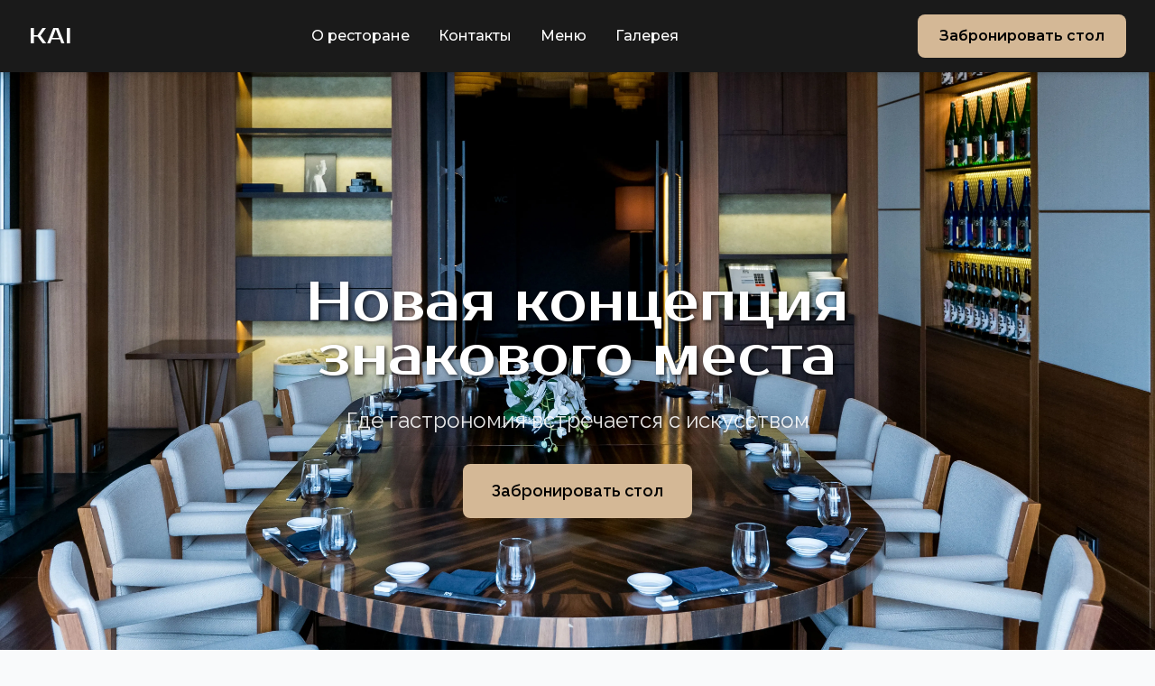

--- FILE ---
content_type: text/html; charset=utf-8
request_url: http://kairestaurant.ru/?e=17-408-1
body_size: 23293
content:
<!DOCTYPE html>
<html lang="ru">
  <head>
    <meta charset="UTF-8" />
    <meta name="viewport" content="width=device-width, initial-scale=1.0" />
    <title>KAI Restaurant - Авторская японская кухня в Москве</title>
    <meta name="description" content="KAI - новая концепция знакового места. Премиальный японский ресторан с авторской кухней и изысканной атмосферой.">
    <meta name="keywords" content="ресторан KAI, Москва, авторская кухня, гастрономия, бронирование стола, интерьер, атмосфера, блюда">
    <meta name="robots" content="index, follow">

     <!-- Schema.org JSON-LD -->
<script type="application/ld+json" src="schema/index.json">
</script>

    <!-- Tailwind -->
    <script src="https://cdn.tailwindcss.com/3.4.16"></script>
    <script>
      tailwind.config = {
        theme: {
          extend: {
            colors: {
              primary: "#1a1a1a",   /* черный */
              secondary: "#d4b896", /* песочный */
              beige: "#B3916A",     /* бежевый */
            },
            borderRadius: {
              none: "0px",
              sm: "4px",
              DEFAULT: "8px",
              md: "12px",
              lg: "16px",
              xl: "20px",
              "2xl": "24px",
              "3xl": "32px",
              full: "9999px",
              button: "8px",
            },
            fontFamily: {
              raleway: ["Raleway", "sans-serif"],
              prosto: ["Prosto One", "sans-serif"],
              mont: ["Montserrat", "sans-serif"],
            },
          },
        },
      };
    </script>

    <!-- Шрифты -->
    <link rel="preconnect" href="https://fonts.googleapis.com" />
    <link rel="preconnect" href="https://fonts.gstatic.com" crossorigin />
    <link
      href="https://fonts.googleapis.com/css2?family=Raleway:wght@300;400;500;600;700&family=Prosto+One&family=Montserrat:wght@400;500;600;700&display=swap"
      rel="stylesheet"
    />
    <!-- Remix Icon -->
    <link
      href="https://cdnjs.cloudflare.com/ajax/libs/remixicon/4.6.0/remixicon.min.css"
      rel="stylesheet"
    />

    <style>
      body {
        font-family: "Raleway", "sans-serif";
      }
      .parallax-bg {
        background-attachment: fixed;
        background-position: center;
        background-repeat: no-repeat;
        background-size: cover;
      }
      .fade-in {
        opacity: 0;
        transform: translateY(30px);
        transition: all 0.8s ease;
      }
      .fade-in.visible {
        opacity: 1;
        transform: translateY(0);
      }
      .hover-scale {
        transition: transform 0.3s ease;
      }
      .hover-scale:hover {
        transform: scale(1.05);
      }
      .text-shadow {
        text-shadow: 2px 2px 4px rgba(0, 0, 0, 0.7);
      }
      .overlay {
        background: linear-gradient(
          135deg,
          rgba(21, 21, 21, 0.7) 0%,
          rgba(21, 21, 21, 0.4) 100%
        );
      }
      /* кастомный скроллбар */
      .menu-scroll::-webkit-scrollbar {
        height: 6px;
      }
      .menu-scroll::-webkit-scrollbar-track {
        background: transparent;
      }
      .menu-scroll::-webkit-scrollbar-thumb {
        background: #cbd5e1;
        border-radius: 9999px;
      }
      .menu-scroll::-webkit-scrollbar-thumb:hover {
        background: #94a3b8;
      }
      .menu-scroll {
        scrollbar-width: thin;
        scrollbar-color: #cbd5e1 transparent;
      }
      /* запрет выделения текста для кнопок */
      .menu-category-btn {
        user-select: none;
      }
      /* модалка для фото (если используется) */
      .modal {
        display: none;
        position: fixed;
        inset: 0;
        background: rgba(0, 0, 0, 0.9);
        justify-content: center;
        align-items: center;
        z-index: 1000;
      }
      .modal.active {
        display: flex;
      }
      .modal img {
        max-width: 90%;
        max-height: 90%;
        object-fit: contain;
      }

    </style>
  </head>
  <body class="bg-gray-50 text-gray-900 font-mont">
    <!-- Хедер из menu.html -->
    <header
      class="sticky top-0 bg-primary text-white shadow-md z-50 transition-colors duration-300"
    >
      <div class="w-full px-4 lg:px-8">
        <div class="flex items-center justify-between h-20">
          <div class="flex-shrink-0">
            <a
              href="index.html"
              class="font-prosto text-white text-2xl hover:text-secondary transition-colors"
            >
              KAI
            </a>
          </div>

          <nav class="hidden lg:flex items-center space-x-8">
            <a
              href="index.html#about"
              class="text-white hover:text-secondary transition-colors font-medium"
              >О ресторане</a
            >
            <a
              href="index.html#contact"
              class="text-white hover:text-secondary transition-colors font-medium"
              >Контакты</a
            >
            <a
              href="menu.html"
              class="text-white hover:text-secondary transition-colors font-medium"
              >Меню</a
            >
            <a
              href="gallery.html"
              class="text-white hover:text-secondary transition-colors font-medium"
              >Галерея</a
            >
          </nav>

          <div class="flex items-center space-x-4">
            <a href="https://api.whatsapp.com/send?phone=79250104362">
               <button
                 class="hidden lg:block bg-secondary text-black px-6 py-3 rounded-button font-semibold hover:bg-opacity-90 transition-all whitespace-nowrap">
                  Забронировать стол
               </button>
            </a>
          </div>

            <button
              id="mobile-menu-button"
              class="lg:hidden w-8 h-8 flex items-center justify-center"
            >
              <i class="ri-menu-line text-xl"></i>
            </button>
          </div>
        </div>
      </div>

      <div
        id="mobile-menu"
        class="lg:hidden hidden bg-primary border-t border-gray-700"
      >
        <div class="px-4 py-4 space-y-4">
          <a
            href="index.html#about"
            class="block text-white hover:text-secondary transition-colors font-medium"
            >О ресторане</a
          >
          <a
            href="index.html#contact"
            class="block text-white hover:text-secondary transition-colors font-medium"
            >Контакты</a
          >
          <a
            href="menu.html"
            class="block text-white hover:text-secondary transition-colors font-medium"
            >Меню</a
          >
          <a
            href="gallery.html"
            class="block text-white hover:text-secondary transition-colors font-medium"
            >Галерея</a
          >
          <a href="https://api.whatsapp.com/send?phone=79250104362">
          <button
            class="w-full bg-secondary px-6 py-3 rounded-button font-semibold hover:bg-opacity-90 transition-all whitespace-nowrap mt-4"
          >
            Забронировать стол
          </button></a>
        </div>
      </div>
    </header>


      
    <!-- Hero Section -->
    <section
      id="hero"
      class="relative h-screen flex items-center justify-center bg-cover bg-center"
      style="background-image: url('images/1_hero_bg_pic.webp')"
    >
      <div class="absolute inset-0 bg-black/80"></div>
      <div
        class="relative z-10 text-center text-white max-w-4xl mx-auto px-6 fade-in"
      >
        <h1
          class="text-5xl md:text-6xl font-prosto mb-6 text-shadow"
        >
          Новая концепция<br />знакового места
        </h1>
        <p class="text-xl md:text-2xl mb-8 font-raleway opacity-90">
          Где гастрономия встречается с&nbsp;искусством
        </p>
        <div class="flex flex-col sm:flex-row gap-4 justify-center">
          <a href="https://api.whatsapp.com/send?phone=79250104362">
          <button
            class="bg-secondary text-black px-8 py-4 rounded-button font-raleway font-semibold text-lg hover:bg-secondary/90 transition-all duration-300 hover-scale whitespace-nowrap"
          >
            Забронировать стол
          </button></a>
          <!--  <a href="https://api.whatsapp.com/send?phone=79250104362">
          <button
            class="border-2 border-white text-white px-8 py-4 rounded-button font-raleway font-medium text-lg hover:bg-white hover:text-black transition-all duration-300 whitespace-nowrap"
          >
            Доставка
          </button></a> -->
        </div>
      </div>
    </section>

    <!-- About Section -->
    <section id="about" class="py-20 bg-white">
      <div class="max-w-7xl mx-auto px-6">
        <div class="grid grid-cols-1 lg:grid-cols-2 gap-16 items-center">
          <div class="fade-in">
            <h2 class="text-4xl md:text-5xl font-prosto mb-8 text-gray-900">
              О ресторане
            </h2>
            <p class="text-lg leading-relaxed text-gray-700 mb-6 font-raleway font-normal">
              KAI — это не просто ресторан, это философия, воплощённая в&nbsp;каждом
              блюде, в&nbsp;каждом жесте, в&nbsp;каждом моменте вашего пребывания у&nbsp;нас.
            </p>
            <p class="text-lg leading-relaxed text-gray-700 font-raleway font-normal">
              В&nbsp;ресторане два этажа общей площадью 1200 кв.м. <br> 
              На первом этаже находятся бар, лаундж&#8209;зона, основной зал на&nbsp;70 мест и суши&#8209;бар. <br> 
              Второй этаж - это зал с&nbsp;панорамным видом, отдельный VIP&#8209;кабинет на 10&#8209;12 персон и&nbsp;большой банкетный зал на&nbsp;120&#8209;150 посадочных мест.
            </p>
          </div>
          <div class="fade-in">
            <img
              src="images/1_image_about.webp"
              alt="Интерьер ресторана KAI"
              class="w-full h-96 object-cover !rounded-lg hover-scale"
            />
          </div>
        </div>
      </div>
    </section>

<!-- Cuisine Section -->
<section id="cuisine" class="py-20 bg-primary/95 text-white">
  <div class="max-w-7xl mx-auto px-6">
    <div class="grid grid-cols-2 lg:grid-cols-3 gap-8 items-center">
      
      <!-- Картинка 1 -->
      <div class="relative group fade-in cursor-pointer rounded-lg overflow-hidden image-wrapper">
        <img
          src="images/gallery2.webp"
          alt="Шеф-повар Игорь Пак"
          class="w-full h-64 md:h-80 object-cover"
        />
        <!-- Overlay -->
        <div
          class="absolute inset-0 bg-black/60 flex items-center justify-center 
                 opacity-0 group-hover:opacity-100 transition duration-300"
        >
          <span class="text-center text-white text-xl font-semibold">Шеф&#8209;повар <br> Игорь&nbsp;Пак</span>
        </div>
      </div>

      <!-- Картинка 2 -->
      <div class="relative group fade-in cursor-pointer rounded-lg overflow-hidden image-wrapper">
        <img
          src="images/gallery4.webp"
          alt="Суши-шеф Юрий Лигай"
          class="w-full h-64 md:h-80 object-cover"
        />
        <!-- Overlay -->
        <div
          class="absolute inset-0 bg-black/60 flex items-center justify-center 
                 opacity-0 group-hover:opacity-100 transition duration-300"
        >
          <span class="text-center text-white text-xl font-semibold">Суши&#8209;шеф <br> Юрий&nbsp;Лигай</span>
        </div>
      </div>

      <!-- Текстовый блок -->
      <div class="fade-in col-span-2 lg:col-span-1">
        <h2 class="text-4xl md:text-5xl font-prosto mb-8">
          Авторская кухня
        </h2>
        <p class="text-lg leading-relaxed text-gray-300 mb-6 font-raleway font-normal">
          За кухню ресторана KAI отвечают бренд&#8209;шефы Игорь Пак и Юрий Лигай, более 14 лет работающие в империи ресторанов Nobu по всему миру.
          
        </p>
        <p class="text-lg leading-relaxed text-gray-300 font-raleway font-normal">
          В основе меню, разработанного командой бренд&#8209;шефов – авторские блюда из&nbsp;японских морепродуктов высокого качества 
          с хитами азиатской кухни.
        </p>
      </div>
    </div>

    <!-- Кнопка по центру -->
    <div class="mt-12 flex justify-center">
      <a href="menu.html"
         class="inline-flex items-center gap-2 px-6 py-3 border border-white text-white font-raleway font-semibold rounded-full transition-colors duration-300 hover:text-beige hover:border-beige active:text-beige active:border-beige">
        Смотреть меню
        <!-- Стрелочка SVG -->
        <svg xmlns="http://www.w3.org/2000/svg" class="w-5 h-5" fill="none" viewBox="0 0 24 24" stroke="currentColor">
          <path stroke-linecap="round" stroke-linejoin="round" stroke-width="2" d="M9 5l7 7-7 7"/>
        </svg>
      </a>
    </div>
  </div>
</section>






<!-- Contact Section -->
<section id="contact" class="py-20 bg-white">
  <div class="max-w-7xl mx-auto px-6 text-black">
    <div class="text-center mb-16 fade-in">
      <h2 class="text-4xl md:text-5xl font-prosto mb-8">
        Контакты и бронирование
      </h2>
    </div>

    <!-- Сетка 2 колонки -->
    <div class="grid grid-cols-1 lg:grid-cols-2 gap-12 items-start">
      
      <!-- Левая колонка: текст -->
      <div class="fade-in space-y-6">
        <h3 class="text-2xl font-prosto mb-6">Информация</h3>
        <div class="space-y-4">
          <div class="flex items-center">
            <i class="ri-map-pin-line text-beige ri-lg w-6 mr-3"></i>
            <span class="font-mont font-semibold">Москва, Крокус Сити Молл, 65-66 км. МКАД</span>
          </div>
          <div class="flex items-center">
            <i class="ri-phone-line text-beige ri-lg w-6 mr-3"></i>
            <a href="tel:+74956453192"
               class="font-mont font-semibold hover:text-beige transition-colors">
              <u>+7 (495) 645-31-92</u>
            </a>
          </div>
          <div class="flex items-center">
            <i class="ri-time-line text-beige ri-lg w-6 mr-3"></i>
            <span class="font-mont font-semibold">Пн&#8209;Пт&nbsp;13:00-23:30 / Сб&#8209;Вс&nbsp;12:00-23:30</span>
          </div>
          <div class="flex items-center">
            <i class="ri-mail-line text-beige ri-lg w-6 mr-3"></i>
            <a href="mailto:info@kai-restaurant.ru"
               class="font-mont font-semibold hover:text-beige transition-colors">
              <u>info@kai-restaurant.ru</u>
            </a>
          </div>
        </div>

        <!-- Кнопки -->
        <div class="flex flex-col space-y-4 mt-6">
          <a href="https://api.whatsapp.com/send?phone=79250104362" class="w-fit">
            <button class="bg-beige text-black px-8 py-4 !rounded-button font-raleway font-medium text-lg hover:bg-secondary/90 transition-all duration-300 hover-scale whitespace-nowrap">
              Забронировать стол
            </button>
          </a>

          <a href="https://api.whatsapp.com/send?phone=79250104362" class="w-fit">
            <button class="border-2 border-black text-black px-8 py-4 !rounded-button font-raleway font-medium text-lg hover:bg-primary/10 transition-all duration-300 hover-scale whitespace-nowrap">
              Заказать доставку
            </button>
          </a>
        </div>
        </div>


      <!-- Правая колонка: карта -->
      <div class="fade-in rounded-2xl overflow-hidden shadow-lg">
        <iframe src="https://yandex.ru/map-widget/v1/?um=constructor%3A64744398c7bab8fec1a234f6485c11a102d0e69ba7c124293687550e37a7a3a3&amp;source=constructor"
                width="100%" height="400" frameborder="0" class="rounded-2xl">
        </iframe>
      </div>
    
  </div>
</section>




    <!-- Footer -->
    <footer class="bg-black text-white py-16">
      <div class="max-w-7xl mx-auto px-6">
        <div class="grid grid-cols-1 md:grid-cols-3 gap-12 mb-12">
          <div class="fade-in">
            <div class="text-3xl font-bold text-white mb-4 tracking-wider font-prosto">
              KAI
            </div>
            <p class="text-beige text-base leading-relaxed">
              Новая концепция знакового места, где&nbsp;гастрономия встречается с&nbsp;искусством
            </p>
          </div>
          <div class="fade-in">
            <h3 class="text-lg font-medium mb-6">Контакты</h3>
            <div class="space-y-3">
              <a
                href="tel:+7496453192"
                class="block hover:text-beige transition-colors"
              >
                <u>+7 (495) 645-31-92</u>
              </a>
              <p class="text-gray-400">Москва, Крокус Сити Молл, 65-66 км. МКАД</p>
              <p class="text-gray-400">Пн&#8209;Пт&nbsp;13:00-23:30 / Сб&#8209;Вс&nbsp;12:00-23:30</p>
            </div>
          </div>
          <div class="fade-in">
            <h3 class="text-lg font-medium mb-6">Социальные сети</h3>
            <div class="flex space-x-4">
              <a
                href="https://api.whatsapp.com/send?phone=79250104362"
                class="w-10 h-10 flex items-center justify-center bg-gray-800 !rounded-full hover:bg-beige hover:text-black transition-all duration-300"
              >
                <i class="ri-whatsapp-line"></i>
              </a>
              <a
                href="#"
                class="w-10 h-10 flex items-center justify-center bg-gray-800 !rounded-full hover:bg-beige hover:text-black transition-all duration-300"
              >
                <i class="ri-telegram-line"></i>
              </a>
            </div>
          </div>
        </div>
        <div class="border-t border-beige/30 pt-8">
          <div
            class="flex flex-col md:flex-row justify-between items-center space-y-4 md:space-y-0"
          >
            <p class="text-gray-400 text-sm">
              © 2025 KAI Restaurant. All rights reserved
            </p>
            <div class="flex space-x-6 text-sm">
              <a
                href="#"
                class="text-gray-400 hover:text-beige transition-colors"
                >Политика конфиденциальности</a
              >
              <a
                href="#"
                class="text-gray-400 hover:text-beige transition-colors"
                >Пользовательское соглашение</a
              >
            </div>
          </div>
        </div>
      </div>
    </footer>




    

    <script id="scroll-animations">
      document.addEventListener("DOMContentLoaded", function () {
        const observerOptions = {
          threshold: 0.1,
          rootMargin: "0px 0px -50px 0px",
        };
        const observer = new IntersectionObserver(function (entries) {
          entries.forEach((entry) => {
            if (entry.isIntersecting) {
              entry.target.classList.add("visible");
            }
          });
        }, observerOptions);
        document.querySelectorAll(".fade-in").forEach((el) => {
          observer.observe(el);
        });
      });
    </script>

    <!-- плавный скролл -->
    <script id="smooth-scroll">
      document.addEventListener("DOMContentLoaded", function () {
        document.querySelectorAll('a[href^="#"]').forEach((anchor) => {
          anchor.addEventListener("click", function (e) {
            e.preventDefault();
            const target = document.querySelector(this.getAttribute("href"));
            if (target) {
              target.scrollIntoView({ behavior: "smooth", block: "start" });
            }
          });
        });
      });
    </script>

    <!-- мобильное меню -->
    <script id="mobile-menu-toggle">
      document.addEventListener("DOMContentLoaded", function () {
        const mobileMenuButton = document.getElementById("mobile-menu-button");
        const mobileMenu = document.getElementById("mobile-menu");
        const menuIcon = mobileMenuButton.querySelector("i");

        mobileMenuButton.addEventListener("click", function () {
          mobileMenu.classList.toggle("hidden");
          if (mobileMenu.classList.contains("hidden")) {
            menuIcon.className = "ri-menu-line text-xl";
          } else {
            menuIcon.className = "ri-close-line text-xl";
          }
        });
      });
    </script>

    <script>
  // Включаем "тап для показа" на мобильных
  document.querySelectorAll('.image-wrapper').forEach(wrapper => {
    wrapper.addEventListener('click', function (e) {
      // Определяем мобильный режим
      if (window.innerWidth < 1024) { 
        const overlay = this.querySelector('div');
        // Переключаем класс для overlay
        overlay.classList.toggle('opacity-100');
        overlay.classList.toggle('opacity-0');
        e.stopPropagation();
      }
    });
  });

  // Клик вне картинки закрывает все оверлеи (на мобилке)
  document.addEventListener('click', function () {
    if (window.innerWidth < 1024) {
      document.querySelectorAll('.image-wrapper div').forEach(overlay => {
        overlay.classList.remove('opacity-100');
        overlay.classList.add('opacity-0');
      });
    }
  });
</script>

  </body>
</html>

--- FILE ---
content_type: image/svg+xml
request_url: https://maps.yastatic.net/s3/front-maps-static/constructor-icons/food.svg
body_size: 176
content:
<svg xmlns="http://www.w3.org/2000/svg" width="24" height="24" viewBox="0 0 24 24"><path fill="currentColor" d="M16.053 19.526c0 .247.312.58.578.58h.58c.255 0 .58-.336.58-.58V3.92s-1.7-.53-2.743 3.147c-.205.854-.73 2.438-.73 3.822s.457 2.92.457 2.92.242 1.083.7 1.083h.58v4.633zm-7.527.58h.58c.268 0 .578-.325.578-.58V12C10.996 11.414 12 9.545 12 7.95V4.475c-.002-.25-.23-.58-.58-.58s-.578.332-.578.58V7.37c0 1.04-.87 1.707-1.158 1.736l-.29-4.632c0-.248-.31-.58-.58-.58-.266 0-.578.33-.578.58l-.29 4.632c-.156-.03-1.156-.54-1.156-1.738V4.474c0-.244-.29-.58-.58-.58s-.577.325-.58.58V7.95c0 1.616.998 3.484 2.317 4.05v7.526c0 .253.3.58.58.58z"/></svg>

--- FILE ---
content_type: text/javascript
request_url: https://cdn.tailwindcss.com/3.4.16
body_size: 129944
content:
(()=>{var cv=Object.create;var ln=Object.defineProperty;var pv=Object.getOwnPropertyDescriptor;var dv=Object.getOwnPropertyNames;var hv=Object.getPrototypeOf,mv=Object.prototype.hasOwnProperty;var Jf=t=>ln(t,"__esModule",{value:!0});var Zf=t=>{if(typeof require!="undefined")return require(t);throw new Error('Dynamic require of "'+t+'" is not supported')};var _=(t,e)=>()=>(t&&(e=t(t=0)),e);var v=(t,e)=>()=>(e||t((e={exports:{}}).exports,e),e.exports),Qe=(t,e)=>{Jf(t);for(var r in e)ln(t,r,{get:e[r],enumerable:!0})},gv=(t,e,r)=>{if(e&&typeof e=="object"||typeof e=="function")for(let i of dv(e))!mv.call(t,i)&&i!=="default"&&ln(t,i,{get:()=>e[i],enumerable:!(r=pv(e,i))||r.enumerable});return t},pe=t=>gv(Jf(ln(t!=null?cv(hv(t)):{},"default",t&&t.__esModule&&"default"in t?{get:()=>t.default,enumerable:!0}:{value:t,enumerable:!0})),t);var h,u=_(()=>{h={platform:"",env:{},versions:{node:"14.17.6"}}});var yv,xe,dt=_(()=>{u();yv=0,xe={readFileSync:t=>self[t]||"",statSync:()=>({mtimeMs:yv++}),promises:{readFile:t=>Promise.resolve(self[t]||"")}}});var fa=v((gR,tc)=>{u();"use strict";var ec=class{constructor(e={}){if(!(e.maxSize&&e.maxSize>0))throw new TypeError("`maxSize` must be a number greater than 0");if(typeof e.maxAge=="number"&&e.maxAge===0)throw new TypeError("`maxAge` must be a number greater than 0");this.maxSize=e.maxSize,this.maxAge=e.maxAge||1/0,this.onEviction=e.onEviction,this.cache=new Map,this.oldCache=new Map,this._size=0}_emitEvictions(e){if(typeof this.onEviction=="function")for(let[r,i]of e)this.onEviction(r,i.value)}_deleteIfExpired(e,r){return typeof r.expiry=="number"&&r.expiry<=Date.now()?(typeof this.onEviction=="function"&&this.onEviction(e,r.value),this.delete(e)):!1}_getOrDeleteIfExpired(e,r){if(this._deleteIfExpired(e,r)===!1)return r.value}_getItemValue(e,r){return r.expiry?this._getOrDeleteIfExpired(e,r):r.value}_peek(e,r){let i=r.get(e);return this._getItemValue(e,i)}_set(e,r){this.cache.set(e,r),this._size++,this._size>=this.maxSize&&(this._size=0,this._emitEvictions(this.oldCache),this.oldCache=this.cache,this.cache=new Map)}_moveToRecent(e,r){this.oldCache.delete(e),this._set(e,r)}*_entriesAscending(){for(let e of this.oldCache){let[r,i]=e;this.cache.has(r)||this._deleteIfExpired(r,i)===!1&&(yield e)}for(let e of this.cache){let[r,i]=e;this._deleteIfExpired(r,i)===!1&&(yield e)}}get(e){if(this.cache.has(e)){let r=this.cache.get(e);return this._getItemValue(e,r)}if(this.oldCache.has(e)){let r=this.oldCache.get(e);if(this._deleteIfExpired(e,r)===!1)return this._moveToRecent(e,r),r.value}}set(e,r,{maxAge:i=this.maxAge===1/0?void 0:Date.now()+this.maxAge}={}){this.cache.has(e)?this.cache.set(e,{value:r,maxAge:i}):this._set(e,{value:r,expiry:i})}has(e){return this.cache.has(e)?!this._deleteIfExpired(e,this.cache.get(e)):this.oldCache.has(e)?!this._deleteIfExpired(e,this.oldCache.get(e)):!1}peek(e){if(this.cache.has(e))return this._peek(e,this.cache);if(this.oldCache.has(e))return this._peek(e,this.oldCache)}delete(e){let r=this.cache.delete(e);return r&&this._size--,this.oldCache.delete(e)||r}clear(){this.cache.clear(),this.oldCache.clear(),this._size=0}resize(e){if(!(e&&e>0))throw new TypeError("`maxSize` must be a number greater than 0");let r=[...this._entriesAscending()],i=r.length-e;i<0?(this.cache=new Map(r),this.oldCache=new Map,this._size=r.length):(i>0&&this._emitEvictions(r.slice(0,i)),this.oldCache=new Map(r.slice(i)),this.cache=new Map,this._size=0),this.maxSize=e}*keys(){for(let[e]of this)yield e}*values(){for(let[,e]of this)yield e}*[Symbol.iterator](){for(let e of this.cache){let[r,i]=e;this._deleteIfExpired(r,i)===!1&&(yield[r,i.value])}for(let e of this.oldCache){let[r,i]=e;this.cache.has(r)||this._deleteIfExpired(r,i)===!1&&(yield[r,i.value])}}*entriesDescending(){let e=[...this.cache];for(let r=e.length-1;r>=0;--r){let i=e[r],[n,s]=i;this._deleteIfExpired(n,s)===!1&&(yield[n,s.value])}e=[...this.oldCache];for(let r=e.length-1;r>=0;--r){let i=e[r],[n,s]=i;this.cache.has(n)||this._deleteIfExpired(n,s)===!1&&(yield[n,s.value])}}*entriesAscending(){for(let[e,r]of this._entriesAscending())yield[e,r.value]}get size(){if(!this._size)return this.oldCache.size;let e=0;for(let r of this.oldCache.keys())this.cache.has(r)||e++;return Math.min(this._size+e,this.maxSize)}};tc.exports=ec});var rc,ic=_(()=>{u();rc=t=>t&&t._hash});function un(t){return rc(t,{ignoreUnknown:!0})}var nc=_(()=>{u();ic()});function At(t){if(t=`${t}`,t==="0")return"0";if(/^[+-]?(\d+|\d*\.\d+)(e[+-]?\d+)?(%|\w+)?$/.test(t))return t.replace(/^[+-]?/,r=>r==="-"?"":"-");let e=["var","calc","min","max","clamp"];for(let r of e)if(t.includes(`${r}(`))return`calc(${t} * -1)`}var fn=_(()=>{u()});var sc,ac=_(()=>{u();sc=["preflight","container","accessibility","pointerEvents","visibility","position","inset","isolation","zIndex","order","gridColumn","gridColumnStart","gridColumnEnd","gridRow","gridRowStart","gridRowEnd","float","clear","margin","boxSizing","lineClamp","display","aspectRatio","size","height","maxHeight","minHeight","width","minWidth","maxWidth","flex","flexShrink","flexGrow","flexBasis","tableLayout","captionSide","borderCollapse","borderSpacing","transformOrigin","translate","rotate","skew","scale","transform","animation","cursor","touchAction","userSelect","resize","scrollSnapType","scrollSnapAlign","scrollSnapStop","scrollMargin","scrollPadding","listStylePosition","listStyleType","listStyleImage","appearance","columns","breakBefore","breakInside","breakAfter","gridAutoColumns","gridAutoFlow","gridAutoRows","gridTemplateColumns","gridTemplateRows","flexDirection","flexWrap","placeContent","placeItems","alignContent","alignItems","justifyContent","justifyItems","gap","space","divideWidth","divideStyle","divideColor","divideOpacity","placeSelf","alignSelf","justifySelf","overflow","overscrollBehavior","scrollBehavior","textOverflow","hyphens","whitespace","textWrap","wordBreak","borderRadius","borderWidth","borderStyle","borderColor","borderOpacity","backgroundColor","backgroundOpacity","backgroundImage","gradientColorStops","boxDecorationBreak","backgroundSize","backgroundAttachment","backgroundClip","backgroundPosition","backgroundRepeat","backgroundOrigin","fill","stroke","strokeWidth","objectFit","objectPosition","padding","textAlign","textIndent","verticalAlign","fontFamily","fontSize","fontWeight","textTransform","fontStyle","fontVariantNumeric","lineHeight","letterSpacing","textColor","textOpacity","textDecoration","textDecorationColor","textDecorationStyle","textDecorationThickness","textUnderlineOffset","fontSmoothing","placeholderColor","placeholderOpacity","caretColor","accentColor","opacity","backgroundBlendMode","mixBlendMode","boxShadow","boxShadowColor","outlineStyle","outlineWidth","outlineOffset","outlineColor","ringWidth","ringColor","ringOpacity","ringOffsetWidth","ringOffsetColor","blur","brightness","contrast","dropShadow","grayscale","hueRotate","invert","saturate","sepia","filter","backdropBlur","backdropBrightness","backdropContrast","backdropGrayscale","backdropHueRotate","backdropInvert","backdropOpacity","backdropSaturate","backdropSepia","backdropFilter","transitionProperty","transitionDelay","transitionDuration","transitionTimingFunction","willChange","contain","content","forcedColorAdjust"]});function oc(t,e){return t===void 0?e:Array.isArray(t)?t:[...new Set(e.filter(i=>t!==!1&&t[i]!==!1).concat(Object.keys(t).filter(i=>t[i]!==!1)))]}var lc=_(()=>{u()});var uc={};Qe(uc,{default:()=>me});var me,ir=_(()=>{u();me=new Proxy({},{get:()=>String})});function ca(t,e,r){typeof h!="undefined"&&h.env.JEST_WORKER_ID||r&&fc.has(r)||(r&&fc.add(r),console.warn(""),e.forEach(i=>console.warn(t,"-",i)))}function pa(t){return me.dim(t)}var fc,G,ze=_(()=>{u();ir();fc=new Set;G={info(t,e){ca(me.bold(me.cyan("info")),...Array.isArray(t)?[t]:[e,t])},warn(t,e){["content-problems"].includes(t)||ca(me.bold(me.yellow("warn")),...Array.isArray(t)?[t]:[e,t])},risk(t,e){ca(me.bold(me.magenta("risk")),...Array.isArray(t)?[t]:[e,t])}}});function Vr({version:t,from:e,to:r}){G.warn(`${e}-color-renamed`,[`As of Tailwind CSS ${t}, \`${e}\` has been renamed to \`${r}\`.`,"Update your configuration file to silence this warning."])}var cc,pc=_(()=>{u();ze();cc={inherit:"inherit",current:"currentColor",transparent:"transparent",black:"#000",white:"#fff",slate:{50:"#f8fafc",100:"#f1f5f9",200:"#e2e8f0",300:"#cbd5e1",400:"#94a3b8",500:"#64748b",600:"#475569",700:"#334155",800:"#1e293b",900:"#0f172a",950:"#020617"},gray:{50:"#f9fafb",100:"#f3f4f6",200:"#e5e7eb",300:"#d1d5db",400:"#9ca3af",500:"#6b7280",600:"#4b5563",700:"#374151",800:"#1f2937",900:"#111827",950:"#030712"},zinc:{50:"#fafafa",100:"#f4f4f5",200:"#e4e4e7",300:"#d4d4d8",400:"#a1a1aa",500:"#71717a",600:"#52525b",700:"#3f3f46",800:"#27272a",900:"#18181b",950:"#09090b"},neutral:{50:"#fafafa",100:"#f5f5f5",200:"#e5e5e5",300:"#d4d4d4",400:"#a3a3a3",500:"#737373",600:"#525252",700:"#404040",800:"#262626",900:"#171717",950:"#0a0a0a"},stone:{50:"#fafaf9",100:"#f5f5f4",200:"#e7e5e4",300:"#d6d3d1",400:"#a8a29e",500:"#78716c",600:"#57534e",700:"#44403c",800:"#292524",900:"#1c1917",950:"#0c0a09"},red:{50:"#fef2f2",100:"#fee2e2",200:"#fecaca",300:"#fca5a5",400:"#f87171",500:"#ef4444",600:"#dc2626",700:"#b91c1c",800:"#991b1b",900:"#7f1d1d",950:"#450a0a"},orange:{50:"#fff7ed",100:"#ffedd5",200:"#fed7aa",300:"#fdba74",400:"#fb923c",500:"#f97316",600:"#ea580c",700:"#c2410c",800:"#9a3412",900:"#7c2d12",950:"#431407"},amber:{50:"#fffbeb",100:"#fef3c7",200:"#fde68a",300:"#fcd34d",400:"#fbbf24",500:"#f59e0b",600:"#d97706",700:"#b45309",800:"#92400e",900:"#78350f",950:"#451a03"},yellow:{50:"#fefce8",100:"#fef9c3",200:"#fef08a",300:"#fde047",400:"#facc15",500:"#eab308",600:"#ca8a04",700:"#a16207",800:"#854d0e",900:"#713f12",950:"#422006"},lime:{50:"#f7fee7",100:"#ecfccb",200:"#d9f99d",300:"#bef264",400:"#a3e635",500:"#84cc16",600:"#65a30d",700:"#4d7c0f",800:"#3f6212",900:"#365314",950:"#1a2e05"},green:{50:"#f0fdf4",100:"#dcfce7",200:"#bbf7d0",300:"#86efac",400:"#4ade80",500:"#22c55e",600:"#16a34a",700:"#15803d",800:"#166534",900:"#14532d",950:"#052e16"},emerald:{50:"#ecfdf5",100:"#d1fae5",200:"#a7f3d0",300:"#6ee7b7",400:"#34d399",500:"#10b981",600:"#059669",700:"#047857",800:"#065f46",900:"#064e3b",950:"#022c22"},teal:{50:"#f0fdfa",100:"#ccfbf1",200:"#99f6e4",300:"#5eead4",400:"#2dd4bf",500:"#14b8a6",600:"#0d9488",700:"#0f766e",800:"#115e59",900:"#134e4a",950:"#042f2e"},cyan:{50:"#ecfeff",100:"#cffafe",200:"#a5f3fc",300:"#67e8f9",400:"#22d3ee",500:"#06b6d4",600:"#0891b2",700:"#0e7490",800:"#155e75",900:"#164e63",950:"#083344"},sky:{50:"#f0f9ff",100:"#e0f2fe",200:"#bae6fd",300:"#7dd3fc",400:"#38bdf8",500:"#0ea5e9",600:"#0284c7",700:"#0369a1",800:"#075985",900:"#0c4a6e",950:"#082f49"},blue:{50:"#eff6ff",100:"#dbeafe",200:"#bfdbfe",300:"#93c5fd",400:"#60a5fa",500:"#3b82f6",600:"#2563eb",700:"#1d4ed8",800:"#1e40af",900:"#1e3a8a",950:"#172554"},indigo:{50:"#eef2ff",100:"#e0e7ff",200:"#c7d2fe",300:"#a5b4fc",400:"#818cf8",500:"#6366f1",600:"#4f46e5",700:"#4338ca",800:"#3730a3",900:"#312e81",950:"#1e1b4b"},violet:{50:"#f5f3ff",100:"#ede9fe",200:"#ddd6fe",300:"#c4b5fd",400:"#a78bfa",500:"#8b5cf6",600:"#7c3aed",700:"#6d28d9",800:"#5b21b6",900:"#4c1d95",950:"#2e1065"},purple:{50:"#faf5ff",100:"#f3e8ff",200:"#e9d5ff",300:"#d8b4fe",400:"#c084fc",500:"#a855f7",600:"#9333ea",700:"#7e22ce",800:"#6b21a8",900:"#581c87",950:"#3b0764"},fuchsia:{50:"#fdf4ff",100:"#fae8ff",200:"#f5d0fe",300:"#f0abfc",400:"#e879f9",500:"#d946ef",600:"#c026d3",700:"#a21caf",800:"#86198f",900:"#701a75",950:"#4a044e"},pink:{50:"#fdf2f8",100:"#fce7f3",200:"#fbcfe8",300:"#f9a8d4",400:"#f472b6",500:"#ec4899",600:"#db2777",700:"#be185d",800:"#9d174d",900:"#831843",950:"#500724"},rose:{50:"#fff1f2",100:"#ffe4e6",200:"#fecdd3",300:"#fda4af",400:"#fb7185",500:"#f43f5e",600:"#e11d48",700:"#be123c",800:"#9f1239",900:"#881337",950:"#4c0519"},get lightBlue(){return Vr({version:"v2.2",from:"lightBlue",to:"sky"}),this.sky},get warmGray(){return Vr({version:"v3.0",from:"warmGray",to:"stone"}),this.stone},get trueGray(){return Vr({version:"v3.0",from:"trueGray",to:"neutral"}),this.neutral},get coolGray(){return Vr({version:"v3.0",from:"coolGray",to:"gray"}),this.gray},get blueGray(){return Vr({version:"v3.0",from:"blueGray",to:"slate"}),this.slate}}});function da(t,...e){for(let r of e){for(let i in r)t?.hasOwnProperty?.(i)||(t[i]=r[i]);for(let i of Object.getOwnPropertySymbols(r))t?.hasOwnProperty?.(i)||(t[i]=r[i])}return t}var dc=_(()=>{u()});function Ct(t){if(Array.isArray(t))return t;let e=t.split("[").length-1,r=t.split("]").length-1;if(e!==r)throw new Error(`Path is invalid. Has unbalanced brackets: ${t}`);return t.split(/\.(?![^\[]*\])|[\[\]]/g).filter(Boolean)}var cn=_(()=>{u()});function we(t,e){return pn.future.includes(e)?t.future==="all"||(t?.future?.[e]??hc[e]??!1):pn.experimental.includes(e)?t.experimental==="all"||(t?.experimental?.[e]??hc[e]??!1):!1}function mc(t){return t.experimental==="all"?pn.experimental:Object.keys(t?.experimental??{}).filter(e=>pn.experimental.includes(e)&&t.experimental[e])}function gc(t){if(h.env.JEST_WORKER_ID===void 0&&mc(t).length>0){let e=mc(t).map(r=>me.yellow(r)).join(", ");G.warn("experimental-flags-enabled",[`You have enabled experimental features: ${e}`,"Experimental features in Tailwind CSS are not covered by semver, may introduce breaking changes, and can change at any time."])}}var hc,pn,ht=_(()=>{u();ir();ze();hc={optimizeUniversalDefaults:!1,generalizedModifiers:!0,disableColorOpacityUtilitiesByDefault:!1,relativeContentPathsByDefault:!1},pn={future:["hoverOnlyWhenSupported","respectDefaultRingColorOpacity","disableColorOpacityUtilitiesByDefault","relativeContentPathsByDefault"],experimental:["optimizeUniversalDefaults","generalizedModifiers"]}});function yc(t){(()=>{if(t.purge||!t.content||!Array.isArray(t.content)&&!(typeof t.content=="object"&&t.content!==null))return!1;if(Array.isArray(t.content))return t.content.every(r=>typeof r=="string"?!0:!(typeof r?.raw!="string"||r?.extension&&typeof r?.extension!="string"));if(typeof t.content=="object"&&t.content!==null){if(Object.keys(t.content).some(r=>!["files","relative","extract","transform"].includes(r)))return!1;if(Array.isArray(t.content.files)){if(!t.content.files.every(r=>typeof r=="string"?!0:!(typeof r?.raw!="string"||r?.extension&&typeof r?.extension!="string")))return!1;if(typeof t.content.extract=="object"){for(let r of Object.values(t.content.extract))if(typeof r!="function")return!1}else if(!(t.content.extract===void 0||typeof t.content.extract=="function"))return!1;if(typeof t.content.transform=="object"){for(let r of Object.values(t.content.transform))if(typeof r!="function")return!1}else if(!(t.content.transform===void 0||typeof t.content.transform=="function"))return!1;if(typeof t.content.relative!="boolean"&&typeof t.content.relative!="undefined")return!1}return!0}return!1})()||G.warn("purge-deprecation",["The `purge`/`content` options have changed in Tailwind CSS v3.0.","Update your configuration file to eliminate this warning.","https://tailwindcss.com/docs/upgrade-guide#configure-content-sources"]),t.safelist=(()=>{let{content:r,purge:i,safelist:n}=t;return Array.isArray(n)?n:Array.isArray(r?.safelist)?r.safelist:Array.isArray(i?.safelist)?i.safelist:Array.isArray(i?.options?.safelist)?i.options.safelist:[]})(),t.blocklist=(()=>{let{blocklist:r}=t;if(Array.isArray(r)){if(r.every(i=>typeof i=="string"))return r;G.warn("blocklist-invalid",["The `blocklist` option must be an array of strings.","https://tailwindcss.com/docs/content-configuration#discarding-classes"])}return[]})(),typeof t.prefix=="function"?(G.warn("prefix-function",["As of Tailwind CSS v3.0, `prefix` cannot be a function.","Update `prefix` in your configuration to be a string to eliminate this warning.","https://tailwindcss.com/docs/upgrade-guide#prefix-cannot-be-a-function"]),t.prefix=""):t.prefix=t.prefix??"",t.content={relative:(()=>{let{content:r}=t;return r?.relative?r.relative:we(t,"relativeContentPathsByDefault")})(),files:(()=>{let{content:r,purge:i}=t;return Array.isArray(i)?i:Array.isArray(i?.content)?i.content:Array.isArray(r)?r:Array.isArray(r?.content)?r.content:Array.isArray(r?.files)?r.files:[]})(),extract:(()=>{let r=(()=>t.purge?.extract?t.purge.extract:t.content?.extract?t.content.extract:t.purge?.extract?.DEFAULT?t.purge.extract.DEFAULT:t.content?.extract?.DEFAULT?t.content.extract.DEFAULT:t.purge?.options?.extractors?t.purge.options.extractors:t.content?.options?.extractors?t.content.options.extractors:{})(),i={},n=(()=>{if(t.purge?.options?.defaultExtractor)return t.purge.options.defaultExtractor;if(t.content?.options?.defaultExtractor)return t.content.options.defaultExtractor})();if(n!==void 0&&(i.DEFAULT=n),typeof r=="function")i.DEFAULT=r;else if(Array.isArray(r))for(let{extensions:s,extractor:a}of r??[])for(let o of s)i[o]=a;else typeof r=="object"&&r!==null&&Object.assign(i,r);return i})(),transform:(()=>{let r=(()=>t.purge?.transform?t.purge.transform:t.content?.transform?t.content.transform:t.purge?.transform?.DEFAULT?t.purge.transform.DEFAULT:t.content?.transform?.DEFAULT?t.content.transform.DEFAULT:{})(),i={};return typeof r=="function"?i.DEFAULT=r:typeof r=="object"&&r!==null&&Object.assign(i,r),i})()};for(let r of t.content.files)if(typeof r=="string"&&/{([^,]*?)}/g.test(r)){G.warn("invalid-glob-braces",[`The glob pattern ${pa(r)} in your Tailwind CSS configuration is invalid.`,`Update it to ${pa(r.replace(/{([^,]*?)}/g,"$1"))} to silence this warning.`]);break}return t}var bc=_(()=>{u();ht();ze()});function Se(t){if(Object.prototype.toString.call(t)!=="[object Object]")return!1;let e=Object.getPrototypeOf(t);return e===null||Object.getPrototypeOf(e)===null}var nr=_(()=>{u()});function dn(t){return Array.isArray(t)?t.map(e=>dn(e)):typeof t=="object"&&t!==null?Object.fromEntries(Object.entries(t).map(([e,r])=>[e,dn(r)])):t}var xc=_(()=>{u()});function Yt(t){return t.replace(/\\,/g,"\\2c ")}var hn=_(()=>{u()});var ha,wc=_(()=>{u();ha={aliceblue:[240,248,255],antiquewhite:[250,235,215],aqua:[0,255,255],aquamarine:[127,255,212],azure:[240,255,255],beige:[245,245,220],bisque:[255,228,196],black:[0,0,0],blanchedalmond:[255,235,205],blue:[0,0,255],blueviolet:[138,43,226],brown:[165,42,42],burlywood:[222,184,135],cadetblue:[95,158,160],chartreuse:[127,255,0],chocolate:[210,105,30],coral:[255,127,80],cornflowerblue:[100,149,237],cornsilk:[255,248,220],crimson:[220,20,60],cyan:[0,255,255],darkblue:[0,0,139],darkcyan:[0,139,139],darkgoldenrod:[184,134,11],darkgray:[169,169,169],darkgreen:[0,100,0],darkgrey:[169,169,169],darkkhaki:[189,183,107],darkmagenta:[139,0,139],darkolivegreen:[85,107,47],darkorange:[255,140,0],darkorchid:[153,50,204],darkred:[139,0,0],darksalmon:[233,150,122],darkseagreen:[143,188,143],darkslateblue:[72,61,139],darkslategray:[47,79,79],darkslategrey:[47,79,79],darkturquoise:[0,206,209],darkviolet:[148,0,211],deeppink:[255,20,147],deepskyblue:[0,191,255],dimgray:[105,105,105],dimgrey:[105,105,105],dodgerblue:[30,144,255],firebrick:[178,34,34],floralwhite:[255,250,240],forestgreen:[34,139,34],fuchsia:[255,0,255],gainsboro:[220,220,220],ghostwhite:[248,248,255],gold:[255,215,0],goldenrod:[218,165,32],gray:[128,128,128],green:[0,128,0],greenyellow:[173,255,47],grey:[128,128,128],honeydew:[240,255,240],hotpink:[255,105,180],indianred:[205,92,92],indigo:[75,0,130],ivory:[255,255,240],khaki:[240,230,140],lavender:[230,230,250],lavenderblush:[255,240,245],lawngreen:[124,252,0],lemonchiffon:[255,250,205],lightblue:[173,216,230],lightcoral:[240,128,128],lightcyan:[224,255,255],lightgoldenrodyellow:[250,250,210],lightgray:[211,211,211],lightgreen:[144,238,144],lightgrey:[211,211,211],lightpink:[255,182,193],lightsalmon:[255,160,122],lightseagreen:[32,178,170],lightskyblue:[135,206,250],lightslategray:[119,136,153],lightslategrey:[119,136,153],lightsteelblue:[176,196,222],lightyellow:[255,255,224],lime:[0,255,0],limegreen:[50,205,50],linen:[250,240,230],magenta:[255,0,255],maroon:[128,0,0],mediumaquamarine:[102,205,170],mediumblue:[0,0,205],mediumorchid:[186,85,211],mediumpurple:[147,112,219],mediumseagreen:[60,179,113],mediumslateblue:[123,104,238],mediumspringgreen:[0,250,154],mediumturquoise:[72,209,204],mediumvioletred:[199,21,133],midnightblue:[25,25,112],mintcream:[245,255,250],mistyrose:[255,228,225],moccasin:[255,228,181],navajowhite:[255,222,173],navy:[0,0,128],oldlace:[253,245,230],olive:[128,128,0],olivedrab:[107,142,35],orange:[255,165,0],orangered:[255,69,0],orchid:[218,112,214],palegoldenrod:[238,232,170],palegreen:[152,251,152],paleturquoise:[175,238,238],palevioletred:[219,112,147],papayawhip:[255,239,213],peachpuff:[255,218,185],peru:[205,133,63],pink:[255,192,203],plum:[221,160,221],powderblue:[176,224,230],purple:[128,0,128],rebeccapurple:[102,51,153],red:[255,0,0],rosybrown:[188,143,143],royalblue:[65,105,225],saddlebrown:[139,69,19],salmon:[250,128,114],sandybrown:[244,164,96],seagreen:[46,139,87],seashell:[255,245,238],sienna:[160,82,45],silver:[192,192,192],skyblue:[135,206,235],slateblue:[106,90,205],slategray:[112,128,144],slategrey:[112,128,144],snow:[255,250,250],springgreen:[0,255,127],steelblue:[70,130,180],tan:[210,180,140],teal:[0,128,128],thistle:[216,191,216],tomato:[255,99,71],turquoise:[64,224,208],violet:[238,130,238],wheat:[245,222,179],white:[255,255,255],whitesmoke:[245,245,245],yellow:[255,255,0],yellowgreen:[154,205,50]}});function Hr(t,{loose:e=!1}={}){if(typeof t!="string")return null;if(t=t.trim(),t==="transparent")return{mode:"rgb",color:["0","0","0"],alpha:"0"};if(t in ha)return{mode:"rgb",color:ha[t].map(s=>s.toString())};let r=t.replace(xv,(s,a,o,l,c)=>["#",a,a,o,o,l,l,c?c+c:""].join("")).match(bv);if(r!==null)return{mode:"rgb",color:[parseInt(r[1],16),parseInt(r[2],16),parseInt(r[3],16)].map(s=>s.toString()),alpha:r[4]?(parseInt(r[4],16)/255).toString():void 0};let i=t.match(wv)??t.match(vv);if(i===null)return null;let n=[i[2],i[3],i[4]].filter(Boolean).map(s=>s.toString());return n.length===2&&n[0].startsWith("var(")?{mode:i[1],color:[n[0]],alpha:n[1]}:!e&&n.length!==3||n.length<3&&!n.some(s=>/^var\(.*?\)$/.test(s))?null:{mode:i[1],color:n,alpha:i[5]?.toString?.()}}function ma({mode:t,color:e,alpha:r}){let i=r!==void 0;return t==="rgba"||t==="hsla"?`${t}(${e.join(", ")}${i?`, ${r}`:""})`:`${t}(${e.join(" ")}${i?` / ${r}`:""})`}var bv,xv,Et,mn,vc,_t,wv,vv,ga=_(()=>{u();wc();bv=/^#([a-f\d]{2})([a-f\d]{2})([a-f\d]{2})([a-f\d]{2})?$/i,xv=/^#([a-f\d])([a-f\d])([a-f\d])([a-f\d])?$/i,Et=/(?:\d+|\d*\.\d+)%?/,mn=/(?:\s*,\s*|\s+)/,vc=/\s*[,/]\s*/,_t=/var\(--(?:[^ )]*?)(?:,(?:[^ )]*?|var\(--[^ )]*?\)))?\)/,wv=new RegExp(`^(rgba?)\\(\\s*(${Et.source}|${_t.source})(?:${mn.source}(${Et.source}|${_t.source}))?(?:${mn.source}(${Et.source}|${_t.source}))?(?:${vc.source}(${Et.source}|${_t.source}))?\\s*\\)$`),vv=new RegExp(`^(hsla?)\\(\\s*((?:${Et.source})(?:deg|rad|grad|turn)?|${_t.source})(?:${mn.source}(${Et.source}|${_t.source}))?(?:${mn.source}(${Et.source}|${_t.source}))?(?:${vc.source}(${Et.source}|${_t.source}))?\\s*\\)$`)});function et(t,e,r){if(typeof t=="function")return t({opacityValue:e});let i=Hr(t,{loose:!0});return i===null?r:ma({...i,alpha:e})}function Ce({color:t,property:e,variable:r}){let i=[].concat(e);if(typeof t=="function")return{[r]:"1",...Object.fromEntries(i.map(s=>[s,t({opacityVariable:r,opacityValue:`var(${r}, 1)`})]))};let n=Hr(t);return n===null?Object.fromEntries(i.map(s=>[s,t])):n.alpha!==void 0?Object.fromEntries(i.map(s=>[s,t])):{[r]:"1",...Object.fromEntries(i.map(s=>[s,ma({...n,alpha:`var(${r}, 1)`})]))}}var Wr=_(()=>{u();ga()});function ve(t,e){let r=[],i=[],n=0,s=!1;for(let a=0;a<t.length;a++){let o=t[a];r.length===0&&o===e[0]&&!s&&(e.length===1||t.slice(a,a+e.length)===e)&&(i.push(t.slice(n,a)),n=a+e.length),s=s?!1:o==="\\",o==="("||o==="["||o==="{"?r.push(o):(o===")"&&r[r.length-1]==="("||o==="]"&&r[r.length-1]==="["||o==="}"&&r[r.length-1]==="{")&&r.pop()}return i.push(t.slice(n)),i}var Qt=_(()=>{u()});function gn(t){return ve(t,",").map(r=>{let i=r.trim(),n={raw:i},s=i.split(Sv),a=new Set;for(let o of s)kc.lastIndex=0,!a.has("KEYWORD")&&kv.has(o)?(n.keyword=o,a.add("KEYWORD")):kc.test(o)?a.has("X")?a.has("Y")?a.has("BLUR")?a.has("SPREAD")||(n.spread=o,a.add("SPREAD")):(n.blur=o,a.add("BLUR")):(n.y=o,a.add("Y")):(n.x=o,a.add("X")):n.color?(n.unknown||(n.unknown=[]),n.unknown.push(o)):n.color=o;return n.valid=n.x!==void 0&&n.y!==void 0,n})}function Sc(t){return t.map(e=>e.valid?[e.keyword,e.x,e.y,e.blur,e.spread,e.color].filter(Boolean).join(" "):e.raw).join(", ")}var kv,Sv,kc,ya=_(()=>{u();Qt();kv=new Set(["inset","inherit","initial","revert","unset"]),Sv=/\ +(?![^(]*\))/g,kc=/^-?(\d+|\.\d+)(.*?)$/g});function ba(t){return Av.some(e=>new RegExp(`^${e}\\(.*\\)`).test(t))}function K(t,e=null,r=!0){let i=e&&Cv.has(e.property);return t.startsWith("--")&&!i?`var(${t})`:t.includes("url(")?t.split(/(url\(.*?\))/g).filter(Boolean).map(n=>/^url\(.*?\)$/.test(n)?n:K(n,e,!1)).join(""):(t=t.replace(/([^\\])_+/g,(n,s)=>s+" ".repeat(n.length-1)).replace(/^_/g," ").replace(/\\_/g,"_"),r&&(t=t.trim()),t=Ev(t),t)}function Ke(t){return t.includes("=")&&(t=t.replace(/(=.*)/g,(e,r)=>{if(r[1]==="'"||r[1]==='"')return r;if(r.length>2){let i=r[r.length-1];if(r[r.length-2]===" "&&(i==="i"||i==="I"||i==="s"||i==="S"))return`="${r.slice(1,-2)}" ${r[r.length-1]}`}return`="${r.slice(1)}"`})),t}function Ev(t){let e=["theme"],r=["min-content","max-content","fit-content","safe-area-inset-top","safe-area-inset-right","safe-area-inset-bottom","safe-area-inset-left","titlebar-area-x","titlebar-area-y","titlebar-area-width","titlebar-area-height","keyboard-inset-top","keyboard-inset-right","keyboard-inset-bottom","keyboard-inset-left","keyboard-inset-width","keyboard-inset-height","radial-gradient","linear-gradient","conic-gradient","repeating-radial-gradient","repeating-linear-gradient","repeating-conic-gradient","anchor-size"];return t.replace(/(calc|min|max|clamp)\(.+\)/g,i=>{let n="";function s(){let a=n.trimEnd();return a[a.length-1]}for(let a=0;a<i.length;a++){let o=function(f){return f.split("").every((d,p)=>i[a+p]===d)},l=function(f){let d=1/0;for(let m of f){let b=i.indexOf(m,a);b!==-1&&b<d&&(d=b)}let p=i.slice(a,d);return a+=p.length-1,p},c=i[a];if(o("var"))n+=l([")",","]);else if(r.some(f=>o(f))){let f=r.find(d=>o(d));n+=f,a+=f.length-1}else e.some(f=>o(f))?n+=l([")"]):o("[")?n+=l(["]"]):["+","-","*","/"].includes(c)&&!["(","+","-","*","/",","].includes(s())?n+=` ${c} `:n+=c}return n.replace(/\s+/g," ")})}function xa(t){return t.startsWith("url(")}function wa(t){return!isNaN(Number(t))||ba(t)}function Gr(t){return t.endsWith("%")&&wa(t.slice(0,-1))||ba(t)}function Yr(t){return t==="0"||new RegExp(`^[+-]?[0-9]*.?[0-9]+(?:[eE][+-]?[0-9]+)?${Ov}$`).test(t)||ba(t)}function Ac(t){return Tv.has(t)}function Cc(t){let e=gn(K(t));for(let r of e)if(!r.valid)return!1;return!0}function Ec(t){let e=0;return ve(t,"_").every(i=>(i=K(i),i.startsWith("var(")?!0:Hr(i,{loose:!0})!==null?(e++,!0):!1))?e>0:!1}function _c(t){let e=0;return ve(t,",").every(i=>(i=K(i),i.startsWith("var(")?!0:xa(i)||Pv(i)||["element(","image(","cross-fade(","image-set("].some(n=>i.startsWith(n))?(e++,!0):!1))?e>0:!1}function Pv(t){t=K(t);for(let e of Rv)if(t.startsWith(`${e}(`))return!0;return!1}function Oc(t){let e=0;return ve(t,"_").every(i=>(i=K(i),i.startsWith("var(")?!0:Iv.has(i)||Yr(i)||Gr(i)?(e++,!0):!1))?e>0:!1}function Tc(t){let e=0;return ve(t,",").every(i=>(i=K(i),i.startsWith("var(")?!0:i.includes(" ")&&!/(['"])([^"']+)\1/g.test(i)||/^\d/g.test(i)?!1:(e++,!0)))?e>0:!1}function Rc(t){return Dv.has(t)}function Pc(t){return $v.has(t)}function Ic(t){return Lv.has(t)}var Av,Cv,_v,Ov,Tv,Rv,Iv,Dv,$v,Lv,Qr=_(()=>{u();ga();ya();Qt();Av=["min","max","clamp","calc"];Cv=new Set(["scroll-timeline-name","timeline-scope","view-timeline-name","font-palette","anchor-name","anchor-scope","position-anchor","position-try-options","scroll-timeline","animation-timeline","view-timeline","position-try"]);_v=["cm","mm","Q","in","pc","pt","px","em","ex","ch","rem","lh","rlh","vw","vh","vmin","vmax","vb","vi","svw","svh","lvw","lvh","dvw","dvh","cqw","cqh","cqi","cqb","cqmin","cqmax"],Ov=`(?:${_v.join("|")})`;Tv=new Set(["thin","medium","thick"]);Rv=new Set(["conic-gradient","linear-gradient","radial-gradient","repeating-conic-gradient","repeating-linear-gradient","repeating-radial-gradient"]);Iv=new Set(["center","top","right","bottom","left"]);Dv=new Set(["serif","sans-serif","monospace","cursive","fantasy","system-ui","ui-serif","ui-sans-serif","ui-monospace","ui-rounded","math","emoji","fangsong"]);$v=new Set(["xx-small","x-small","small","medium","large","x-large","xx-large","xxx-large"]);Lv=new Set(["larger","smaller"])});function Dc(t){let e=["cover","contain"];return ve(t,",").every(r=>{let i=ve(r,"_").filter(Boolean);return i.length===1&&e.includes(i[0])?!0:i.length!==1&&i.length!==2?!1:i.every(n=>Yr(n)||Gr(n)||n==="auto")})}var $c=_(()=>{u();Qr();Qt()});function Lc(t,e){t.walkClasses(r=>{r.value=e(r.value),r.raws&&r.raws.value&&(r.raws.value=Yt(r.raws.value))})}function qc(t,e){if(!Ot(t))return;let r=t.slice(1,-1);if(!!e(r))return K(r)}function qv(t,e={},r){let i=e[t];if(i!==void 0)return At(i);if(Ot(t)){let n=qc(t,r);return n===void 0?void 0:At(n)}}function yn(t,e={},{validate:r=()=>!0}={}){let i=e.values?.[t];return i!==void 0?i:e.supportsNegativeValues&&t.startsWith("-")?qv(t.slice(1),e.values,r):qc(t,r)}function Ot(t){return t.startsWith("[")&&t.endsWith("]")}function Mc(t){let e=t.lastIndexOf("/"),r=t.lastIndexOf("[",e),i=t.indexOf("]",e);return t[e-1]==="]"||t[e+1]==="["||r!==-1&&i!==-1&&r<e&&e<i&&(e=t.lastIndexOf("/",r)),e===-1||e===t.length-1?[t,void 0]:Ot(t)&&!t.includes("]/[")?[t,void 0]:[t.slice(0,e),t.slice(e+1)]}function sr(t){if(typeof t=="string"&&t.includes("<alpha-value>")){let e=t;return({opacityValue:r=1})=>e.replace(/<alpha-value>/g,r)}return t}function Nc(t){return K(t.slice(1,-1))}function Mv(t,e={},{tailwindConfig:r={}}={}){if(e.values?.[t]!==void 0)return sr(e.values?.[t]);let[i,n]=Mc(t);if(n!==void 0){let s=e.values?.[i]??(Ot(i)?i.slice(1,-1):void 0);return s===void 0?void 0:(s=sr(s),Ot(n)?et(s,Nc(n)):r.theme?.opacity?.[n]===void 0?void 0:et(s,r.theme.opacity[n]))}return yn(t,e,{validate:Ec})}function Nv(t,e={}){return e.values?.[t]}function Le(t){return(e,r)=>yn(e,r,{validate:t})}function Bv(t,e){let r=t.indexOf(e);return r===-1?[void 0,t]:[t.slice(0,r),t.slice(r+1)]}function ka(t,e,r,i){if(r.values&&e in r.values)for(let{type:s}of t??[]){let a=va[s](e,r,{tailwindConfig:i});if(a!==void 0)return[a,s,null]}if(Ot(e)){let s=e.slice(1,-1),[a,o]=Bv(s,":");if(!/^[\w-_]+$/g.test(a))o=s;else if(a!==void 0&&!Bc.includes(a))return[];if(o.length>0&&Bc.includes(a))return[yn(`[${o}]`,r),a,null]}let n=Sa(t,e,r,i);for(let s of n)return s;return[]}function*Sa(t,e,r,i){let n=we(i,"generalizedModifiers"),[s,a]=Mc(e);if(n&&r.modifiers!=null&&(r.modifiers==="any"||typeof r.modifiers=="object"&&(a&&Ot(a)||a in r.modifiers))||(s=e,a=void 0),a!==void 0&&s===""&&(s="DEFAULT"),a!==void 0&&typeof r.modifiers=="object"){let l=r.modifiers?.[a]??null;l!==null?a=l:Ot(a)&&(a=Nc(a))}for(let{type:l}of t??[]){let c=va[l](s,r,{tailwindConfig:i});c!==void 0&&(yield[c,l,a??null])}}var va,Bc,Kr=_(()=>{u();hn();Wr();Qr();fn();$c();ht();va={any:yn,color:Mv,url:Le(xa),image:Le(_c),length:Le(Yr),percentage:Le(Gr),position:Le(Oc),lookup:Nv,"generic-name":Le(Rc),"family-name":Le(Tc),number:Le(wa),"line-width":Le(Ac),"absolute-size":Le(Pc),"relative-size":Le(Ic),shadow:Le(Cc),size:Le(Dc)},Bc=Object.keys(va)});function X(t){return typeof t=="function"?t({}):t}var Aa=_(()=>{u()});function ar(t){return typeof t=="function"}function Xr(t,...e){let r=e.pop();for(let i of e)for(let n in i){let s=r(t[n],i[n]);s===void 0?Se(t[n])&&Se(i[n])?t[n]=Xr({},t[n],i[n],r):t[n]=i[n]:t[n]=s}return t}function Fv(t,...e){return ar(t)?t(...e):t}function zv(t){return t.reduce((e,{extend:r})=>Xr(e,r,(i,n)=>i===void 0?[n]:Array.isArray(i)?[n,...i]:[n,i]),{})}function jv(t){return{...t.reduce((e,r)=>da(e,r),{}),extend:zv(t)}}function Fc(t,e){if(Array.isArray(t)&&Se(t[0]))return t.concat(e);if(Array.isArray(e)&&Se(e[0])&&Se(t))return[t,...e];if(Array.isArray(e))return e}function Uv({extend:t,...e}){return Xr(e,t,(r,i)=>!ar(r)&&!i.some(ar)?Xr({},r,...i,Fc):(n,s)=>Xr({},...[r,...i].map(a=>Fv(a,n,s)),Fc))}function*Vv(t){let e=Ct(t);if(e.length===0||(yield e,Array.isArray(t)))return;let r=/^(.*?)\s*\/\s*([^/]+)$/,i=t.match(r);if(i!==null){let[,n,s]=i,a=Ct(n);a.alpha=s,yield a}}function Hv(t){let e=(r,i)=>{for(let n of Vv(r)){let s=0,a=t;for(;a!=null&&s<n.length;)a=a[n[s++]],a=ar(a)&&(n.alpha===void 0||s<=n.length-1)?a(e,Ca):a;if(a!==void 0){if(n.alpha!==void 0){let o=sr(a);return et(o,n.alpha,X(o))}return Se(a)?dn(a):a}}return i};return Object.assign(e,{theme:e,...Ca}),Object.keys(t).reduce((r,i)=>(r[i]=ar(t[i])?t[i](e,Ca):t[i],r),{})}function zc(t){let e=[];return t.forEach(r=>{e=[...e,r];let i=r?.plugins??[];i.length!==0&&i.forEach(n=>{n.__isOptionsFunction&&(n=n()),e=[...e,...zc([n?.config??{}])]})}),e}function Wv(t){return[...t].reduceRight((r,i)=>ar(i)?i({corePlugins:r}):oc(i,r),sc)}function Gv(t){return[...t].reduceRight((r,i)=>[...r,...i],[])}function Ea(t){let e=[...zc(t),{prefix:"",important:!1,separator:":"}];return yc(da({theme:Hv(Uv(jv(e.map(r=>r?.theme??{})))),corePlugins:Wv(e.map(r=>r.corePlugins)),plugins:Gv(t.map(r=>r?.plugins??[]))},...e))}var Ca,jc=_(()=>{u();fn();ac();lc();pc();dc();cn();bc();nr();xc();Kr();Wr();Aa();Ca={colors:cc,negative(t){return Object.keys(t).filter(e=>t[e]!=="0").reduce((e,r)=>{let i=At(t[r]);return i!==void 0&&(e[`-${r}`]=i),e},{})},breakpoints(t){return Object.keys(t).filter(e=>typeof t[e]=="string").reduce((e,r)=>({...e,[`screen-${r}`]:t[r]}),{})}}});var Vc=v((wP,Uc)=>{u();Uc.exports={content:[],presets:[],darkMode:"media",theme:{accentColor:({theme:t})=>({...t("colors"),auto:"auto"}),animation:{none:"none",spin:"spin 1s linear infinite",ping:"ping 1s cubic-bezier(0, 0, 0.2, 1) infinite",pulse:"pulse 2s cubic-bezier(0.4, 0, 0.6, 1) infinite",bounce:"bounce 1s infinite"},aria:{busy:'busy="true"',checked:'checked="true"',disabled:'disabled="true"',expanded:'expanded="true"',hidden:'hidden="true"',pressed:'pressed="true"',readonly:'readonly="true"',required:'required="true"',selected:'selected="true"'},aspectRatio:{auto:"auto",square:"1 / 1",video:"16 / 9"},backdropBlur:({theme:t})=>t("blur"),backdropBrightness:({theme:t})=>t("brightness"),backdropContrast:({theme:t})=>t("contrast"),backdropGrayscale:({theme:t})=>t("grayscale"),backdropHueRotate:({theme:t})=>t("hueRotate"),backdropInvert:({theme:t})=>t("invert"),backdropOpacity:({theme:t})=>t("opacity"),backdropSaturate:({theme:t})=>t("saturate"),backdropSepia:({theme:t})=>t("sepia"),backgroundColor:({theme:t})=>t("colors"),backgroundImage:{none:"none","gradient-to-t":"linear-gradient(to top, var(--tw-gradient-stops))","gradient-to-tr":"linear-gradient(to top right, var(--tw-gradient-stops))","gradient-to-r":"linear-gradient(to right, var(--tw-gradient-stops))","gradient-to-br":"linear-gradient(to bottom right, var(--tw-gradient-stops))","gradient-to-b":"linear-gradient(to bottom, var(--tw-gradient-stops))","gradient-to-bl":"linear-gradient(to bottom left, var(--tw-gradient-stops))","gradient-to-l":"linear-gradient(to left, var(--tw-gradient-stops))","gradient-to-tl":"linear-gradient(to top left, var(--tw-gradient-stops))"},backgroundOpacity:({theme:t})=>t("opacity"),backgroundPosition:{bottom:"bottom",center:"center",left:"left","left-bottom":"left bottom","left-top":"left top",right:"right","right-bottom":"right bottom","right-top":"right top",top:"top"},backgroundSize:{auto:"auto",cover:"cover",contain:"contain"},blur:{0:"0",none:"",sm:"4px",DEFAULT:"8px",md:"12px",lg:"16px",xl:"24px","2xl":"40px","3xl":"64px"},borderColor:({theme:t})=>({...t("colors"),DEFAULT:t("colors.gray.200","currentColor")}),borderOpacity:({theme:t})=>t("opacity"),borderRadius:{none:"0px",sm:"0.125rem",DEFAULT:"0.25rem",md:"0.375rem",lg:"0.5rem",xl:"0.75rem","2xl":"1rem","3xl":"1.5rem",full:"9999px"},borderSpacing:({theme:t})=>({...t("spacing")}),borderWidth:{DEFAULT:"1px",0:"0px",2:"2px",4:"4px",8:"8px"},boxShadow:{sm:"0 1px 2px 0 rgb(0 0 0 / 0.05)",DEFAULT:"0 1px 3px 0 rgb(0 0 0 / 0.1), 0 1px 2px -1px rgb(0 0 0 / 0.1)",md:"0 4px 6px -1px rgb(0 0 0 / 0.1), 0 2px 4px -2px rgb(0 0 0 / 0.1)",lg:"0 10px 15px -3px rgb(0 0 0 / 0.1), 0 4px 6px -4px rgb(0 0 0 / 0.1)",xl:"0 20px 25px -5px rgb(0 0 0 / 0.1), 0 8px 10px -6px rgb(0 0 0 / 0.1)","2xl":"0 25px 50px -12px rgb(0 0 0 / 0.25)",inner:"inset 0 2px 4px 0 rgb(0 0 0 / 0.05)",none:"none"},boxShadowColor:({theme:t})=>t("colors"),brightness:{0:"0",50:".5",75:".75",90:".9",95:".95",100:"1",105:"1.05",110:"1.1",125:"1.25",150:"1.5",200:"2"},caretColor:({theme:t})=>t("colors"),colors:({colors:t})=>({inherit:t.inherit,current:t.current,transparent:t.transparent,black:t.black,white:t.white,slate:t.slate,gray:t.gray,zinc:t.zinc,neutral:t.neutral,stone:t.stone,red:t.red,orange:t.orange,amber:t.amber,yellow:t.yellow,lime:t.lime,green:t.green,emerald:t.emerald,teal:t.teal,cyan:t.cyan,sky:t.sky,blue:t.blue,indigo:t.indigo,violet:t.violet,purple:t.purple,fuchsia:t.fuchsia,pink:t.pink,rose:t.rose}),columns:{auto:"auto",1:"1",2:"2",3:"3",4:"4",5:"5",6:"6",7:"7",8:"8",9:"9",10:"10",11:"11",12:"12","3xs":"16rem","2xs":"18rem",xs:"20rem",sm:"24rem",md:"28rem",lg:"32rem",xl:"36rem","2xl":"42rem","3xl":"48rem","4xl":"56rem","5xl":"64rem","6xl":"72rem","7xl":"80rem"},container:{},content:{none:"none"},contrast:{0:"0",50:".5",75:".75",100:"1",125:"1.25",150:"1.5",200:"2"},cursor:{auto:"auto",default:"default",pointer:"pointer",wait:"wait",text:"text",move:"move",help:"help","not-allowed":"not-allowed",none:"none","context-menu":"context-menu",progress:"progress",cell:"cell",crosshair:"crosshair","vertical-text":"vertical-text",alias:"alias",copy:"copy","no-drop":"no-drop",grab:"grab",grabbing:"grabbing","all-scroll":"all-scroll","col-resize":"col-resize","row-resize":"row-resize","n-resize":"n-resize","e-resize":"e-resize","s-resize":"s-resize","w-resize":"w-resize","ne-resize":"ne-resize","nw-resize":"nw-resize","se-resize":"se-resize","sw-resize":"sw-resize","ew-resize":"ew-resize","ns-resize":"ns-resize","nesw-resize":"nesw-resize","nwse-resize":"nwse-resize","zoom-in":"zoom-in","zoom-out":"zoom-out"},divideColor:({theme:t})=>t("borderColor"),divideOpacity:({theme:t})=>t("borderOpacity"),divideWidth:({theme:t})=>t("borderWidth"),dropShadow:{sm:"0 1px 1px rgb(0 0 0 / 0.05)",DEFAULT:["0 1px 2px rgb(0 0 0 / 0.1)","0 1px 1px rgb(0 0 0 / 0.06)"],md:["0 4px 3px rgb(0 0 0 / 0.07)","0 2px 2px rgb(0 0 0 / 0.06)"],lg:["0 10px 8px rgb(0 0 0 / 0.04)","0 4px 3px rgb(0 0 0 / 0.1)"],xl:["0 20px 13px rgb(0 0 0 / 0.03)","0 8px 5px rgb(0 0 0 / 0.08)"],"2xl":"0 25px 25px rgb(0 0 0 / 0.15)",none:"0 0 #0000"},fill:({theme:t})=>({none:"none",...t("colors")}),flex:{1:"1 1 0%",auto:"1 1 auto",initial:"0 1 auto",none:"none"},flexBasis:({theme:t})=>({auto:"auto",...t("spacing"),"1/2":"50%","1/3":"33.333333%","2/3":"66.666667%","1/4":"25%","2/4":"50%","3/4":"75%","1/5":"20%","2/5":"40%","3/5":"60%","4/5":"80%","1/6":"16.666667%","2/6":"33.333333%","3/6":"50%","4/6":"66.666667%","5/6":"83.333333%","1/12":"8.333333%","2/12":"16.666667%","3/12":"25%","4/12":"33.333333%","5/12":"41.666667%","6/12":"50%","7/12":"58.333333%","8/12":"66.666667%","9/12":"75%","10/12":"83.333333%","11/12":"91.666667%",full:"100%"}),flexGrow:{0:"0",DEFAULT:"1"},flexShrink:{0:"0",DEFAULT:"1"},fontFamily:{sans:["ui-sans-serif","system-ui","sans-serif",'"Apple Color Emoji"','"Segoe UI Emoji"','"Segoe UI Symbol"','"Noto Color Emoji"'],serif:["ui-serif","Georgia","Cambria",'"Times New Roman"',"Times","serif"],mono:["ui-monospace","SFMono-Regular","Menlo","Monaco","Consolas",'"Liberation Mono"','"Courier New"',"monospace"]},fontSize:{xs:["0.75rem",{lineHeight:"1rem"}],sm:["0.875rem",{lineHeight:"1.25rem"}],base:["1rem",{lineHeight:"1.5rem"}],lg:["1.125rem",{lineHeight:"1.75rem"}],xl:["1.25rem",{lineHeight:"1.75rem"}],"2xl":["1.5rem",{lineHeight:"2rem"}],"3xl":["1.875rem",{lineHeight:"2.25rem"}],"4xl":["2.25rem",{lineHeight:"2.5rem"}],"5xl":["3rem",{lineHeight:"1"}],"6xl":["3.75rem",{lineHeight:"1"}],"7xl":["4.5rem",{lineHeight:"1"}],"8xl":["6rem",{lineHeight:"1"}],"9xl":["8rem",{lineHeight:"1"}]},fontWeight:{thin:"100",extralight:"200",light:"300",normal:"400",medium:"500",semibold:"600",bold:"700",extrabold:"800",black:"900"},gap:({theme:t})=>t("spacing"),gradientColorStops:({theme:t})=>t("colors"),gradientColorStopPositions:{"0%":"0%","5%":"5%","10%":"10%","15%":"15%","20%":"20%","25%":"25%","30%":"30%","35%":"35%","40%":"40%","45%":"45%","50%":"50%","55%":"55%","60%":"60%","65%":"65%","70%":"70%","75%":"75%","80%":"80%","85%":"85%","90%":"90%","95%":"95%","100%":"100%"},grayscale:{0:"0",DEFAULT:"100%"},gridAutoColumns:{auto:"auto",min:"min-content",max:"max-content",fr:"minmax(0, 1fr)"},gridAutoRows:{auto:"auto",min:"min-content",max:"max-content",fr:"minmax(0, 1fr)"},gridColumn:{auto:"auto","span-1":"span 1 / span 1","span-2":"span 2 / span 2","span-3":"span 3 / span 3","span-4":"span 4 / span 4","span-5":"span 5 / span 5","span-6":"span 6 / span 6","span-7":"span 7 / span 7","span-8":"span 8 / span 8","span-9":"span 9 / span 9","span-10":"span 10 / span 10","span-11":"span 11 / span 11","span-12":"span 12 / span 12","span-full":"1 / -1"},gridColumnEnd:{auto:"auto",1:"1",2:"2",3:"3",4:"4",5:"5",6:"6",7:"7",8:"8",9:"9",10:"10",11:"11",12:"12",13:"13"},gridColumnStart:{auto:"auto",1:"1",2:"2",3:"3",4:"4",5:"5",6:"6",7:"7",8:"8",9:"9",10:"10",11:"11",12:"12",13:"13"},gridRow:{auto:"auto","span-1":"span 1 / span 1","span-2":"span 2 / span 2","span-3":"span 3 / span 3","span-4":"span 4 / span 4","span-5":"span 5 / span 5","span-6":"span 6 / span 6","span-7":"span 7 / span 7","span-8":"span 8 / span 8","span-9":"span 9 / span 9","span-10":"span 10 / span 10","span-11":"span 11 / span 11","span-12":"span 12 / span 12","span-full":"1 / -1"},gridRowEnd:{auto:"auto",1:"1",2:"2",3:"3",4:"4",5:"5",6:"6",7:"7",8:"8",9:"9",10:"10",11:"11",12:"12",13:"13"},gridRowStart:{auto:"auto",1:"1",2:"2",3:"3",4:"4",5:"5",6:"6",7:"7",8:"8",9:"9",10:"10",11:"11",12:"12",13:"13"},gridTemplateColumns:{none:"none",subgrid:"subgrid",1:"repeat(1, minmax(0, 1fr))",2:"repeat(2, minmax(0, 1fr))",3:"repeat(3, minmax(0, 1fr))",4:"repeat(4, minmax(0, 1fr))",5:"repeat(5, minmax(0, 1fr))",6:"repeat(6, minmax(0, 1fr))",7:"repeat(7, minmax(0, 1fr))",8:"repeat(8, minmax(0, 1fr))",9:"repeat(9, minmax(0, 1fr))",10:"repeat(10, minmax(0, 1fr))",11:"repeat(11, minmax(0, 1fr))",12:"repeat(12, minmax(0, 1fr))"},gridTemplateRows:{none:"none",subgrid:"subgrid",1:"repeat(1, minmax(0, 1fr))",2:"repeat(2, minmax(0, 1fr))",3:"repeat(3, minmax(0, 1fr))",4:"repeat(4, minmax(0, 1fr))",5:"repeat(5, minmax(0, 1fr))",6:"repeat(6, minmax(0, 1fr))",7:"repeat(7, minmax(0, 1fr))",8:"repeat(8, minmax(0, 1fr))",9:"repeat(9, minmax(0, 1fr))",10:"repeat(10, minmax(0, 1fr))",11:"repeat(11, minmax(0, 1fr))",12:"repeat(12, minmax(0, 1fr))"},height:({theme:t})=>({auto:"auto",...t("spacing"),"1/2":"50%","1/3":"33.333333%","2/3":"66.666667%","1/4":"25%","2/4":"50%","3/4":"75%","1/5":"20%","2/5":"40%","3/5":"60%","4/5":"80%","1/6":"16.666667%","2/6":"33.333333%","3/6":"50%","4/6":"66.666667%","5/6":"83.333333%",full:"100%",screen:"100vh",svh:"100svh",lvh:"100lvh",dvh:"100dvh",min:"min-content",max:"max-content",fit:"fit-content"}),hueRotate:{0:"0deg",15:"15deg",30:"30deg",60:"60deg",90:"90deg",180:"180deg"},inset:({theme:t})=>({auto:"auto",...t("spacing"),"1/2":"50%","1/3":"33.333333%","2/3":"66.666667%","1/4":"25%","2/4":"50%","3/4":"75%",full:"100%"}),invert:{0:"0",DEFAULT:"100%"},keyframes:{spin:{to:{transform:"rotate(360deg)"}},ping:{"75%, 100%":{transform:"scale(2)",opacity:"0"}},pulse:{"50%":{opacity:".5"}},bounce:{"0%, 100%":{transform:"translateY(-25%)",animationTimingFunction:"cubic-bezier(0.8,0,1,1)"},"50%":{transform:"none",animationTimingFunction:"cubic-bezier(0,0,0.2,1)"}}},letterSpacing:{tighter:"-0.05em",tight:"-0.025em",normal:"0em",wide:"0.025em",wider:"0.05em",widest:"0.1em"},lineHeight:{none:"1",tight:"1.25",snug:"1.375",normal:"1.5",relaxed:"1.625",loose:"2",3:".75rem",4:"1rem",5:"1.25rem",6:"1.5rem",7:"1.75rem",8:"2rem",9:"2.25rem",10:"2.5rem"},listStyleType:{none:"none",disc:"disc",decimal:"decimal"},listStyleImage:{none:"none"},margin:({theme:t})=>({auto:"auto",...t("spacing")}),lineClamp:{1:"1",2:"2",3:"3",4:"4",5:"5",6:"6"},maxHeight:({theme:t})=>({...t("spacing"),none:"none",full:"100%",screen:"100vh",svh:"100svh",lvh:"100lvh",dvh:"100dvh",min:"min-content",max:"max-content",fit:"fit-content"}),maxWidth:({theme:t,breakpoints:e})=>({...t("spacing"),none:"none",xs:"20rem",sm:"24rem",md:"28rem",lg:"32rem",xl:"36rem","2xl":"42rem","3xl":"48rem","4xl":"56rem","5xl":"64rem","6xl":"72rem","7xl":"80rem",full:"100%",min:"min-content",max:"max-content",fit:"fit-content",prose:"65ch",...e(t("screens"))}),minHeight:({theme:t})=>({...t("spacing"),full:"100%",screen:"100vh",svh:"100svh",lvh:"100lvh",dvh:"100dvh",min:"min-content",max:"max-content",fit:"fit-content"}),minWidth:({theme:t})=>({...t("spacing"),full:"100%",min:"min-content",max:"max-content",fit:"fit-content"}),objectPosition:{bottom:"bottom",center:"center",left:"left","left-bottom":"left bottom","left-top":"left top",right:"right","right-bottom":"right bottom","right-top":"right top",top:"top"},opacity:{0:"0",5:"0.05",10:"0.1",15:"0.15",20:"0.2",25:"0.25",30:"0.3",35:"0.35",40:"0.4",45:"0.45",50:"0.5",55:"0.55",60:"0.6",65:"0.65",70:"0.7",75:"0.75",80:"0.8",85:"0.85",90:"0.9",95:"0.95",100:"1"},order:{first:"-9999",last:"9999",none:"0",1:"1",2:"2",3:"3",4:"4",5:"5",6:"6",7:"7",8:"8",9:"9",10:"10",11:"11",12:"12"},outlineColor:({theme:t})=>t("colors"),outlineOffset:{0:"0px",1:"1px",2:"2px",4:"4px",8:"8px"},outlineWidth:{0:"0px",1:"1px",2:"2px",4:"4px",8:"8px"},padding:({theme:t})=>t("spacing"),placeholderColor:({theme:t})=>t("colors"),placeholderOpacity:({theme:t})=>t("opacity"),ringColor:({theme:t})=>({DEFAULT:t("colors.blue.500","#3b82f6"),...t("colors")}),ringOffsetColor:({theme:t})=>t("colors"),ringOffsetWidth:{0:"0px",1:"1px",2:"2px",4:"4px",8:"8px"},ringOpacity:({theme:t})=>({DEFAULT:"0.5",...t("opacity")}),ringWidth:{DEFAULT:"3px",0:"0px",1:"1px",2:"2px",4:"4px",8:"8px"},rotate:{0:"0deg",1:"1deg",2:"2deg",3:"3deg",6:"6deg",12:"12deg",45:"45deg",90:"90deg",180:"180deg"},saturate:{0:"0",50:".5",100:"1",150:"1.5",200:"2"},scale:{0:"0",50:".5",75:".75",90:".9",95:".95",100:"1",105:"1.05",110:"1.1",125:"1.25",150:"1.5"},screens:{sm:"640px",md:"768px",lg:"1024px",xl:"1280px","2xl":"1536px"},scrollMargin:({theme:t})=>({...t("spacing")}),scrollPadding:({theme:t})=>t("spacing"),sepia:{0:"0",DEFAULT:"100%"},skew:{0:"0deg",1:"1deg",2:"2deg",3:"3deg",6:"6deg",12:"12deg"},space:({theme:t})=>({...t("spacing")}),spacing:{px:"1px",0:"0px",.5:"0.125rem",1:"0.25rem",1.5:"0.375rem",2:"0.5rem",2.5:"0.625rem",3:"0.75rem",3.5:"0.875rem",4:"1rem",5:"1.25rem",6:"1.5rem",7:"1.75rem",8:"2rem",9:"2.25rem",10:"2.5rem",11:"2.75rem",12:"3rem",14:"3.5rem",16:"4rem",20:"5rem",24:"6rem",28:"7rem",32:"8rem",36:"9rem",40:"10rem",44:"11rem",48:"12rem",52:"13rem",56:"14rem",60:"15rem",64:"16rem",72:"18rem",80:"20rem",96:"24rem"},stroke:({theme:t})=>({none:"none",...t("colors")}),strokeWidth:{0:"0",1:"1",2:"2"},supports:{},data:{},textColor:({theme:t})=>t("colors"),textDecorationColor:({theme:t})=>t("colors"),textDecorationThickness:{auto:"auto","from-font":"from-font",0:"0px",1:"1px",2:"2px",4:"4px",8:"8px"},textIndent:({theme:t})=>({...t("spacing")}),textOpacity:({theme:t})=>t("opacity"),textUnderlineOffset:{auto:"auto",0:"0px",1:"1px",2:"2px",4:"4px",8:"8px"},transformOrigin:{center:"center",top:"top","top-right":"top right",right:"right","bottom-right":"bottom right",bottom:"bottom","bottom-left":"bottom left",left:"left","top-left":"top left"},transitionDelay:{0:"0s",75:"75ms",100:"100ms",150:"150ms",200:"200ms",300:"300ms",500:"500ms",700:"700ms",1e3:"1000ms"},transitionDuration:{DEFAULT:"150ms",0:"0s",75:"75ms",100:"100ms",150:"150ms",200:"200ms",300:"300ms",500:"500ms",700:"700ms",1e3:"1000ms"},transitionProperty:{none:"none",all:"all",DEFAULT:"color, background-color, border-color, text-decoration-color, fill, stroke, opacity, box-shadow, transform, filter, backdrop-filter",colors:"color, background-color, border-color, text-decoration-color, fill, stroke",opacity:"opacity",shadow:"box-shadow",transform:"transform"},transitionTimingFunction:{DEFAULT:"cubic-bezier(0.4, 0, 0.2, 1)",linear:"linear",in:"cubic-bezier(0.4, 0, 1, 1)",out:"cubic-bezier(0, 0, 0.2, 1)","in-out":"cubic-bezier(0.4, 0, 0.2, 1)"},translate:({theme:t})=>({...t("spacing"),"1/2":"50%","1/3":"33.333333%","2/3":"66.666667%","1/4":"25%","2/4":"50%","3/4":"75%",full:"100%"}),size:({theme:t})=>({auto:"auto",...t("spacing"),"1/2":"50%","1/3":"33.333333%","2/3":"66.666667%","1/4":"25%","2/4":"50%","3/4":"75%","1/5":"20%","2/5":"40%","3/5":"60%","4/5":"80%","1/6":"16.666667%","2/6":"33.333333%","3/6":"50%","4/6":"66.666667%","5/6":"83.333333%","1/12":"8.333333%","2/12":"16.666667%","3/12":"25%","4/12":"33.333333%","5/12":"41.666667%","6/12":"50%","7/12":"58.333333%","8/12":"66.666667%","9/12":"75%","10/12":"83.333333%","11/12":"91.666667%",full:"100%",min:"min-content",max:"max-content",fit:"fit-content"}),width:({theme:t})=>({auto:"auto",...t("spacing"),"1/2":"50%","1/3":"33.333333%","2/3":"66.666667%","1/4":"25%","2/4":"50%","3/4":"75%","1/5":"20%","2/5":"40%","3/5":"60%","4/5":"80%","1/6":"16.666667%","2/6":"33.333333%","3/6":"50%","4/6":"66.666667%","5/6":"83.333333%","1/12":"8.333333%","2/12":"16.666667%","3/12":"25%","4/12":"33.333333%","5/12":"41.666667%","6/12":"50%","7/12":"58.333333%","8/12":"66.666667%","9/12":"75%","10/12":"83.333333%","11/12":"91.666667%",full:"100%",screen:"100vw",svw:"100svw",lvw:"100lvw",dvw:"100dvw",min:"min-content",max:"max-content",fit:"fit-content"}),willChange:{auto:"auto",scroll:"scroll-position",contents:"contents",transform:"transform"},zIndex:{auto:"auto",0:"0",10:"10",20:"20",30:"30",40:"40",50:"50"}},plugins:[]}});function bn(t){let e=(t?.presets??[Hc.default]).slice().reverse().flatMap(n=>bn(n instanceof Function?n():n)),r={respectDefaultRingColorOpacity:{theme:{ringColor:({theme:n})=>({DEFAULT:"#3b82f67f",...n("colors")})}},disableColorOpacityUtilitiesByDefault:{corePlugins:{backgroundOpacity:!1,borderOpacity:!1,divideOpacity:!1,placeholderOpacity:!1,ringOpacity:!1,textOpacity:!1}}},i=Object.keys(r).filter(n=>we(t,n)).map(n=>r[n]);return[t,...i,...e]}var Hc,Wc=_(()=>{u();Hc=pe(Vc());ht()});function xn(...t){let[,...e]=bn(t[0]);return Ea([...t,...e])}var Gc=_(()=>{u();jc();Wc()});var Jr={};Qe(Jr,{default:()=>ge});var ge,tt=_(()=>{u();ge={resolve:t=>t,extname:t=>"."+t.split(".").pop()}});function wn(t){return typeof t=="object"&&t!==null}function Qv(t){return Object.keys(t).length===0}function Yc(t){return typeof t=="string"||t instanceof String}function _a(t){return wn(t)&&t.config===void 0&&!Qv(t)?null:wn(t)&&t.config!==void 0&&Yc(t.config)?ge.resolve(t.config):wn(t)&&t.config!==void 0&&wn(t.config)?null:Yc(t)?ge.resolve(t):Kv()}function Kv(){for(let t of Yv)try{let e=ge.resolve(t);return xe.accessSync(e),e}catch(e){}return null}var Yv,Qc=_(()=>{u();dt();tt();Yv=["./tailwind.config.js","./tailwind.config.cjs","./tailwind.config.mjs","./tailwind.config.ts","./tailwind.config.cts","./tailwind.config.mts"]});var Kc={};Qe(Kc,{default:()=>Oa});var Oa,Ta=_(()=>{u();Oa={parse:t=>({href:t})}});var Ra=v(()=>{u()});var vn=v((PP,Zc)=>{u();"use strict";var Xc=(ir(),uc),Jc=Ra(),or=class extends Error{constructor(e,r,i,n,s,a){super(e);this.name="CssSyntaxError",this.reason=e,s&&(this.file=s),n&&(this.source=n),a&&(this.plugin=a),typeof r!="undefined"&&typeof i!="undefined"&&(typeof r=="number"?(this.line=r,this.column=i):(this.line=r.line,this.column=r.column,this.endLine=i.line,this.endColumn=i.column)),this.setMessage(),Error.captureStackTrace&&Error.captureStackTrace(this,or)}setMessage(){this.message=this.plugin?this.plugin+": ":"",this.message+=this.file?this.file:"<css input>",typeof this.line!="undefined"&&(this.message+=":"+this.line+":"+this.column),this.message+=": "+this.reason}showSourceCode(e){if(!this.source)return"";let r=this.source;e==null&&(e=Xc.isColorSupported);let i=f=>f,n=f=>f,s=f=>f;if(e){let{bold:f,gray:d,red:p}=Xc.createColors(!0);n=m=>f(p(m)),i=m=>d(m),Jc&&(s=m=>Jc(m))}let a=r.split(/\r?\n/),o=Math.max(this.line-3,0),l=Math.min(this.line+2,a.length),c=String(l).length;return a.slice(o,l).map((f,d)=>{let p=o+1+d,m=" "+(" "+p).slice(-c)+" | ";if(p===this.line){if(f.length>160){let w=20,y=Math.max(0,this.column-w),x=Math.max(this.column+w,this.endColumn+w),k=f.slice(y,x),S=i(m.replace(/\d/g," "))+f.slice(0,Math.min(this.column-1,w-1)).replace(/[^\t]/g," ");return n(">")+i(m)+s(k)+`
 `+S+n("^")}let b=i(m.replace(/\d/g," "))+f.slice(0,this.column-1).replace(/[^\t]/g," ");return n(">")+i(m)+s(f)+`
 `+b+n("^")}return" "+i(m)+s(f)}).join(`
`)}toString(){let e=this.showSourceCode();return e&&(e=`

`+e+`
`),this.name+": "+this.message+e}};Zc.exports=or;or.default=or});var Pa=v((IP,tp)=>{u();"use strict";var ep={after:`
`,beforeClose:`
`,beforeComment:`
`,beforeDecl:`
`,beforeOpen:" ",beforeRule:`
`,colon:": ",commentLeft:" ",commentRight:" ",emptyBody:"",indent:"    ",semicolon:!1};function Xv(t){return t[0].toUpperCase()+t.slice(1)}var kn=class{constructor(e){this.builder=e}atrule(e,r){let i="@"+e.name,n=e.params?this.rawValue(e,"params"):"";if(typeof e.raws.afterName!="undefined"?i+=e.raws.afterName:n&&(i+=" "),e.nodes)this.block(e,i+n);else{let s=(e.raws.between||"")+(r?";":"");this.builder(i+n+s,e)}}beforeAfter(e,r){let i;e.type==="decl"?i=this.raw(e,null,"beforeDecl"):e.type==="comment"?i=this.raw(e,null,"beforeComment"):r==="before"?i=this.raw(e,null,"beforeRule"):i=this.raw(e,null,"beforeClose");let n=e.parent,s=0;for(;n&&n.type!=="root";)s+=1,n=n.parent;if(i.includes(`
`)){let a=this.raw(e,null,"indent");if(a.length)for(let o=0;o<s;o++)i+=a}return i}block(e,r){let i=this.raw(e,"between","beforeOpen");this.builder(r+i+"{",e,"start");let n;e.nodes&&e.nodes.length?(this.body(e),n=this.raw(e,"after")):n=this.raw(e,"after","emptyBody"),n&&this.builder(n),this.builder("}",e,"end")}body(e){let r=e.nodes.length-1;for(;r>0&&e.nodes[r].type==="comment";)r-=1;let i=this.raw(e,"semicolon");for(let n=0;n<e.nodes.length;n++){let s=e.nodes[n],a=this.raw(s,"before");a&&this.builder(a),this.stringify(s,r!==n||i)}}comment(e){let r=this.raw(e,"left","commentLeft"),i=this.raw(e,"right","commentRight");this.builder("/*"+r+e.text+i+"*/",e)}decl(e,r){let i=this.raw(e,"between","colon"),n=e.prop+i+this.rawValue(e,"value");e.important&&(n+=e.raws.important||" !important"),r&&(n+=";"),this.builder(n,e)}document(e){this.body(e)}raw(e,r,i){let n;if(i||(i=r),r&&(n=e.raws[r],typeof n!="undefined"))return n;let s=e.parent;if(i==="before"&&(!s||s.type==="root"&&s.first===e||s&&s.type==="document"))return"";if(!s)return ep[i];let a=e.root();if(a.rawCache||(a.rawCache={}),typeof a.rawCache[i]!="undefined")return a.rawCache[i];if(i==="before"||i==="after")return this.beforeAfter(e,i);{let o="raw"+Xv(i);this[o]?n=this[o](a,e):a.walk(l=>{if(n=l.raws[r],typeof n!="undefined")return!1})}return typeof n=="undefined"&&(n=ep[i]),a.rawCache[i]=n,n}rawBeforeClose(e){let r;return e.walk(i=>{if(i.nodes&&i.nodes.length>0&&typeof i.raws.after!="undefined")return r=i.raws.after,r.includes(`
`)&&(r=r.replace(/[^\n]+$/,"")),!1}),r&&(r=r.replace(/\S/g,"")),r}rawBeforeComment(e,r){let i;return e.walkComments(n=>{if(typeof n.raws.before!="undefined")return i=n.raws.before,i.includes(`
`)&&(i=i.replace(/[^\n]+$/,"")),!1}),typeof i=="undefined"?i=this.raw(r,null,"beforeDecl"):i&&(i=i.replace(/\S/g,"")),i}rawBeforeDecl(e,r){let i;return e.walkDecls(n=>{if(typeof n.raws.before!="undefined")return i=n.raws.before,i.includes(`
`)&&(i=i.replace(/[^\n]+$/,"")),!1}),typeof i=="undefined"?i=this.raw(r,null,"beforeRule"):i&&(i=i.replace(/\S/g,"")),i}rawBeforeOpen(e){let r;return e.walk(i=>{if(i.type!=="decl"&&(r=i.raws.between,typeof r!="undefined"))return!1}),r}rawBeforeRule(e){let r;return e.walk(i=>{if(i.nodes&&(i.parent!==e||e.first!==i)&&typeof i.raws.before!="undefined")return r=i.raws.before,r.includes(`
`)&&(r=r.replace(/[^\n]+$/,"")),!1}),r&&(r=r.replace(/\S/g,"")),r}rawColon(e){let r;return e.walkDecls(i=>{if(typeof i.raws.between!="undefined")return r=i.raws.between.replace(/[^\s:]/g,""),!1}),r}rawEmptyBody(e){let r;return e.walk(i=>{if(i.nodes&&i.nodes.length===0&&(r=i.raws.after,typeof r!="undefined"))return!1}),r}rawIndent(e){if(e.raws.indent)return e.raws.indent;let r;return e.walk(i=>{let n=i.parent;if(n&&n!==e&&n.parent&&n.parent===e&&typeof i.raws.before!="undefined"){let s=i.raws.before.split(`
`);return r=s[s.length-1],r=r.replace(/\S/g,""),!1}}),r}rawSemicolon(e){let r;return e.walk(i=>{if(i.nodes&&i.nodes.length&&i.last.type==="decl"&&(r=i.raws.semicolon,typeof r!="undefined"))return!1}),r}rawValue(e,r){let i=e[r],n=e.raws[r];return n&&n.value===i?n.raw:i}root(e){this.body(e),e.raws.after&&this.builder(e.raws.after)}rule(e){this.block(e,this.rawValue(e,"selector")),e.raws.ownSemicolon&&this.builder(e.raws.ownSemicolon,e,"end")}stringify(e,r){if(!this[e.type])throw new Error("Unknown AST node type "+e.type+". Maybe you need to change PostCSS stringifier.");this[e.type](e,r)}};tp.exports=kn;kn.default=kn});var Zr=v((DP,rp)=>{u();"use strict";var Jv=Pa();function Ia(t,e){new Jv(e).stringify(t)}rp.exports=Ia;Ia.default=Ia});var Sn=v(($P,Da)=>{u();"use strict";Da.exports.isClean=Symbol("isClean");Da.exports.my=Symbol("my")});var ri=v((LP,ip)=>{u();"use strict";var Zv=vn(),e2=Pa(),t2=Zr(),{isClean:ei,my:r2}=Sn();function $a(t,e){let r=new t.constructor;for(let i in t){if(!Object.prototype.hasOwnProperty.call(t,i)||i==="proxyCache")continue;let n=t[i],s=typeof n;i==="parent"&&s==="object"?e&&(r[i]=e):i==="source"?r[i]=n:Array.isArray(n)?r[i]=n.map(a=>$a(a,r)):(s==="object"&&n!==null&&(n=$a(n)),r[i]=n)}return r}function ti(t,e){if(e&&typeof e.offset!="undefined")return e.offset;let r=1,i=1,n=0;for(let s=0;s<t.length;s++){if(i===e.line&&r===e.column){n=s;break}t[s]===`
`?(r=1,i+=1):r+=1}return n}var An=class{constructor(e={}){this.raws={},this[ei]=!1,this[r2]=!0;for(let r in e)if(r==="nodes"){this.nodes=[];for(let i of e[r])typeof i.clone=="function"?this.append(i.clone()):this.append(i)}else this[r]=e[r]}addToError(e){if(e.postcssNode=this,e.stack&&this.source&&/\n\s{4}at /.test(e.stack)){let r=this.source;e.stack=e.stack.replace(/\n\s{4}at /,`$&${r.input.from}:${r.start.line}:${r.start.column}$&`)}return e}after(e){return this.parent.insertAfter(this,e),this}assign(e={}){for(let r in e)this[r]=e[r];return this}before(e){return this.parent.insertBefore(this,e),this}cleanRaws(e){delete this.raws.before,delete this.raws.after,e||delete this.raws.between}clone(e={}){let r=$a(this);for(let i in e)r[i]=e[i];return r}cloneAfter(e={}){let r=this.clone(e);return this.parent.insertAfter(this,r),r}cloneBefore(e={}){let r=this.clone(e);return this.parent.insertBefore(this,r),r}error(e,r={}){if(this.source){let{end:i,start:n}=this.rangeBy(r);return this.source.input.error(e,{column:n.column,line:n.line},{column:i.column,line:i.line},r)}return new Zv(e)}getProxyProcessor(){return{get(e,r){return r==="proxyOf"?e:r==="root"?()=>e.root().toProxy():e[r]},set(e,r,i){return e[r]===i||(e[r]=i,(r==="prop"||r==="value"||r==="name"||r==="params"||r==="important"||r==="text")&&e.markDirty()),!0}}}markClean(){this[ei]=!0}markDirty(){if(this[ei]){this[ei]=!1;let e=this;for(;e=e.parent;)e[ei]=!1}}next(){if(!this.parent)return;let e=this.parent.index(this);return this.parent.nodes[e+1]}positionBy(e){let r=this.source.start;if(e.index)r=this.positionInside(e.index);else if(e.word){let n=this.source.input.css.slice(ti(this.source.input.css,this.source.start),ti(this.source.input.css,this.source.end)).indexOf(e.word);n!==-1&&(r=this.positionInside(n))}return r}positionInside(e){let r=this.source.start.column,i=this.source.start.line,n=ti(this.source.input.css,this.source.start),s=n+e;for(let a=n;a<s;a++)this.source.input.css[a]===`
`?(r=1,i+=1):r+=1;return{column:r,line:i}}prev(){if(!this.parent)return;let e=this.parent.index(this);return this.parent.nodes[e-1]}rangeBy(e){let r={column:this.source.start.column,line:this.source.start.line},i=this.source.end?{column:this.source.end.column+1,line:this.source.end.line}:{column:r.column+1,line:r.line};if(e.word){let s=this.source.input.css.slice(ti(this.source.input.css,this.source.start),ti(this.source.input.css,this.source.end)).indexOf(e.word);s!==-1&&(r=this.positionInside(s),i=this.positionInside(s+e.word.length))}else e.start?r={column:e.start.column,line:e.start.line}:e.index&&(r=this.positionInside(e.index)),e.end?i={column:e.end.column,line:e.end.line}:typeof e.endIndex=="number"?i=this.positionInside(e.endIndex):e.index&&(i=this.positionInside(e.index+1));return(i.line<r.line||i.line===r.line&&i.column<=r.column)&&(i={column:r.column+1,line:r.line}),{end:i,start:r}}raw(e,r){return new e2().raw(this,e,r)}remove(){return this.parent&&this.parent.removeChild(this),this.parent=void 0,this}replaceWith(...e){if(this.parent){let r=this,i=!1;for(let n of e)n===this?i=!0:i?(this.parent.insertAfter(r,n),r=n):this.parent.insertBefore(r,n);i||this.remove()}return this}root(){let e=this;for(;e.parent&&e.parent.type!=="document";)e=e.parent;return e}toJSON(e,r){let i={},n=r==null;r=r||new Map;let s=0;for(let a in this){if(!Object.prototype.hasOwnProperty.call(this,a)||a==="parent"||a==="proxyCache")continue;let o=this[a];if(Array.isArray(o))i[a]=o.map(l=>typeof l=="object"&&l.toJSON?l.toJSON(null,r):l);else if(typeof o=="object"&&o.toJSON)i[a]=o.toJSON(null,r);else if(a==="source"){let l=r.get(o.input);l==null&&(l=s,r.set(o.input,s),s++),i[a]={end:o.end,inputId:l,start:o.start}}else i[a]=o}return n&&(i.inputs=[...r.keys()].map(a=>a.toJSON())),i}toProxy(){return this.proxyCache||(this.proxyCache=new Proxy(this,this.getProxyProcessor())),this.proxyCache}toString(e=t2){e.stringify&&(e=e.stringify);let r="";return e(this,i=>{r+=i}),r}warn(e,r,i){let n={node:this};for(let s in i)n[s]=i[s];return e.warn(r,n)}get proxyOf(){return this}};ip.exports=An;An.default=An});var ii=v((qP,np)=>{u();"use strict";var i2=ri(),Cn=class extends i2{constructor(e){super(e);this.type="comment"}};np.exports=Cn;Cn.default=Cn});var ni=v((MP,sp)=>{u();"use strict";var n2=ri(),En=class extends n2{constructor(e){e&&typeof e.value!="undefined"&&typeof e.value!="string"&&(e={...e,value:String(e.value)});super(e);this.type="decl"}get variable(){return this.prop.startsWith("--")||this.prop[0]==="$"}};sp.exports=En;En.default=En});var Tt=v((NP,hp)=>{u();"use strict";var ap=ii(),op=ni(),s2=ri(),{isClean:lp,my:up}=Sn(),La,fp,cp,qa;function pp(t){return t.map(e=>(e.nodes&&(e.nodes=pp(e.nodes)),delete e.source,e))}function dp(t){if(t[lp]=!1,t.proxyOf.nodes)for(let e of t.proxyOf.nodes)dp(e)}var je=class extends s2{append(...e){for(let r of e){let i=this.normalize(r,this.last);for(let n of i)this.proxyOf.nodes.push(n)}return this.markDirty(),this}cleanRaws(e){if(super.cleanRaws(e),this.nodes)for(let r of this.nodes)r.cleanRaws(e)}each(e){if(!this.proxyOf.nodes)return;let r=this.getIterator(),i,n;for(;this.indexes[r]<this.proxyOf.nodes.length&&(i=this.indexes[r],n=e(this.proxyOf.nodes[i],i),n!==!1);)this.indexes[r]+=1;return delete this.indexes[r],n}every(e){return this.nodes.every(e)}getIterator(){this.lastEach||(this.lastEach=0),this.indexes||(this.indexes={}),this.lastEach+=1;let e=this.lastEach;return this.indexes[e]=0,e}getProxyProcessor(){return{get(e,r){return r==="proxyOf"?e:e[r]?r==="each"||typeof r=="string"&&r.startsWith("walk")?(...i)=>e[r](...i.map(n=>typeof n=="function"?(s,a)=>n(s.toProxy(),a):n)):r==="every"||r==="some"?i=>e[r]((n,...s)=>i(n.toProxy(),...s)):r==="root"?()=>e.root().toProxy():r==="nodes"?e.nodes.map(i=>i.toProxy()):r==="first"||r==="last"?e[r].toProxy():e[r]:e[r]},set(e,r,i){return e[r]===i||(e[r]=i,(r==="name"||r==="params"||r==="selector")&&e.markDirty()),!0}}}index(e){return typeof e=="number"?e:(e.proxyOf&&(e=e.proxyOf),this.proxyOf.nodes.indexOf(e))}insertAfter(e,r){let i=this.index(e),n=this.normalize(r,this.proxyOf.nodes[i]).reverse();i=this.index(e);for(let a of n)this.proxyOf.nodes.splice(i+1,0,a);let s;for(let a in this.indexes)s=this.indexes[a],i<s&&(this.indexes[a]=s+n.length);return this.markDirty(),this}insertBefore(e,r){let i=this.index(e),n=i===0?"prepend":!1,s=this.normalize(r,this.proxyOf.nodes[i],n).reverse();i=this.index(e);for(let o of s)this.proxyOf.nodes.splice(i,0,o);let a;for(let o in this.indexes)a=this.indexes[o],i<=a&&(this.indexes[o]=a+s.length);return this.markDirty(),this}normalize(e,r){if(typeof e=="string")e=pp(fp(e).nodes);else if(typeof e=="undefined")e=[];else if(Array.isArray(e)){e=e.slice(0);for(let n of e)n.parent&&n.parent.removeChild(n,"ignore")}else if(e.type==="root"&&this.type!=="document"){e=e.nodes.slice(0);for(let n of e)n.parent&&n.parent.removeChild(n,"ignore")}else if(e.type)e=[e];else if(e.prop){if(typeof e.value=="undefined")throw new Error("Value field is missed in node creation");typeof e.value!="string"&&(e.value=String(e.value)),e=[new op(e)]}else if(e.selector||e.selectors)e=[new qa(e)];else if(e.name)e=[new La(e)];else if(e.text)e=[new ap(e)];else throw new Error("Unknown node type in node creation");return e.map(n=>(n[up]||je.rebuild(n),n=n.proxyOf,n.parent&&n.parent.removeChild(n),n[lp]&&dp(n),n.raws||(n.raws={}),typeof n.raws.before=="undefined"&&r&&typeof r.raws.before!="undefined"&&(n.raws.before=r.raws.before.replace(/\S/g,"")),n.parent=this.proxyOf,n))}prepend(...e){e=e.reverse();for(let r of e){let i=this.normalize(r,this.first,"prepend").reverse();for(let n of i)this.proxyOf.nodes.unshift(n);for(let n in this.indexes)this.indexes[n]=this.indexes[n]+i.length}return this.markDirty(),this}push(e){return e.parent=this,this.proxyOf.nodes.push(e),this}removeAll(){for(let e of this.proxyOf.nodes)e.parent=void 0;return this.proxyOf.nodes=[],this.markDirty(),this}removeChild(e){e=this.index(e),this.proxyOf.nodes[e].parent=void 0,this.proxyOf.nodes.splice(e,1);let r;for(let i in this.indexes)r=this.indexes[i],r>=e&&(this.indexes[i]=r-1);return this.markDirty(),this}replaceValues(e,r,i){return i||(i=r,r={}),this.walkDecls(n=>{r.props&&!r.props.includes(n.prop)||r.fast&&!n.value.includes(r.fast)||(n.value=n.value.replace(e,i))}),this.markDirty(),this}some(e){return this.nodes.some(e)}walk(e){return this.each((r,i)=>{let n;try{n=e(r,i)}catch(s){throw r.addToError(s)}return n!==!1&&r.walk&&(n=r.walk(e)),n})}walkAtRules(e,r){return r?e instanceof RegExp?this.walk((i,n)=>{if(i.type==="atrule"&&e.test(i.name))return r(i,n)}):this.walk((i,n)=>{if(i.type==="atrule"&&i.name===e)return r(i,n)}):(r=e,this.walk((i,n)=>{if(i.type==="atrule")return r(i,n)}))}walkComments(e){return this.walk((r,i)=>{if(r.type==="comment")return e(r,i)})}walkDecls(e,r){return r?e instanceof RegExp?this.walk((i,n)=>{if(i.type==="decl"&&e.test(i.prop))return r(i,n)}):this.walk((i,n)=>{if(i.type==="decl"&&i.prop===e)return r(i,n)}):(r=e,this.walk((i,n)=>{if(i.type==="decl")return r(i,n)}))}walkRules(e,r){return r?e instanceof RegExp?this.walk((i,n)=>{if(i.type==="rule"&&e.test(i.selector))return r(i,n)}):this.walk((i,n)=>{if(i.type==="rule"&&i.selector===e)return r(i,n)}):(r=e,this.walk((i,n)=>{if(i.type==="rule")return r(i,n)}))}get first(){if(!!this.proxyOf.nodes)return this.proxyOf.nodes[0]}get last(){if(!!this.proxyOf.nodes)return this.proxyOf.nodes[this.proxyOf.nodes.length-1]}};je.registerParse=t=>{fp=t};je.registerRule=t=>{qa=t};je.registerAtRule=t=>{La=t};je.registerRoot=t=>{cp=t};hp.exports=je;je.default=je;je.rebuild=t=>{t.type==="atrule"?Object.setPrototypeOf(t,La.prototype):t.type==="rule"?Object.setPrototypeOf(t,qa.prototype):t.type==="decl"?Object.setPrototypeOf(t,op.prototype):t.type==="comment"?Object.setPrototypeOf(t,ap.prototype):t.type==="root"&&Object.setPrototypeOf(t,cp.prototype),t[up]=!0,t.nodes&&t.nodes.forEach(e=>{je.rebuild(e)})}});var _n=v((BP,gp)=>{u();"use strict";var mp=Tt(),si=class extends mp{constructor(e){super(e);this.type="atrule"}append(...e){return this.proxyOf.nodes||(this.nodes=[]),super.append(...e)}prepend(...e){return this.proxyOf.nodes||(this.nodes=[]),super.prepend(...e)}};gp.exports=si;si.default=si;mp.registerAtRule(si)});var On=v((FP,xp)=>{u();"use strict";var a2=Tt(),yp,bp,lr=class extends a2{constructor(e){super({type:"document",...e});this.nodes||(this.nodes=[])}toResult(e={}){return new yp(new bp,this,e).stringify()}};lr.registerLazyResult=t=>{yp=t};lr.registerProcessor=t=>{bp=t};xp.exports=lr;lr.default=lr});var vp=v((zP,wp)=>{u();var o2="useandom-26T198340PX75pxJACKVERYMINDBUSHWOLF_GQZbfghjklqvwyzrict",l2=(t,e=21)=>(r=e)=>{let i="",n=r;for(;n--;)i+=t[Math.random()*t.length|0];return i},u2=(t=21)=>{let e="",r=t;for(;r--;)e+=o2[Math.random()*64|0];return e};wp.exports={nanoid:u2,customAlphabet:l2}});var kp=v(()=>{u()});var Ma=v((VP,Sp)=>{u();Sp.exports={}});var Rn=v((HP,_p)=>{u();"use strict";var{nanoid:f2}=vp(),{isAbsolute:Na,resolve:Ba}=(tt(),Jr),{SourceMapConsumer:c2,SourceMapGenerator:p2}=kp(),{fileURLToPath:Ap,pathToFileURL:Tn}=(Ta(),Kc),Cp=vn(),d2=Ma(),Fa=Ra(),za=Symbol("fromOffsetCache"),h2=Boolean(c2&&p2),Ep=Boolean(Ba&&Na),ai=class{constructor(e,r={}){if(e===null||typeof e=="undefined"||typeof e=="object"&&!e.toString)throw new Error(`PostCSS received ${e} instead of CSS string`);if(this.css=e.toString(),this.css[0]==="\uFEFF"||this.css[0]==="\uFFFE"?(this.hasBOM=!0,this.css=this.css.slice(1)):this.hasBOM=!1,r.from&&(!Ep||/^\w+:\/\//.test(r.from)||Na(r.from)?this.file=r.from:this.file=Ba(r.from)),Ep&&h2){let i=new d2(this.css,r);if(i.text){this.map=i;let n=i.consumer().file;!this.file&&n&&(this.file=this.mapResolve(n))}}this.file||(this.id="<input css "+f2(6)+">"),this.map&&(this.map.file=this.from)}error(e,r,i,n={}){let s,a,o;if(r&&typeof r=="object"){let c=r,f=i;if(typeof c.offset=="number"){let d=this.fromOffset(c.offset);r=d.line,i=d.col}else r=c.line,i=c.column;if(typeof f.offset=="number"){let d=this.fromOffset(f.offset);a=d.line,s=d.col}else a=f.line,s=f.column}else if(!i){let c=this.fromOffset(r);r=c.line,i=c.col}let l=this.origin(r,i,a,s);return l?o=new Cp(e,l.endLine===void 0?l.line:{column:l.column,line:l.line},l.endLine===void 0?l.column:{column:l.endColumn,line:l.endLine},l.source,l.file,n.plugin):o=new Cp(e,a===void 0?r:{column:i,line:r},a===void 0?i:{column:s,line:a},this.css,this.file,n.plugin),o.input={column:i,endColumn:s,endLine:a,line:r,source:this.css},this.file&&(Tn&&(o.input.url=Tn(this.file).toString()),o.input.file=this.file),o}fromOffset(e){let r,i;if(this[za])i=this[za];else{let s=this.css.split(`
`);i=new Array(s.length);let a=0;for(let o=0,l=s.length;o<l;o++)i[o]=a,a+=s[o].length+1;this[za]=i}r=i[i.length-1];let n=0;if(e>=r)n=i.length-1;else{let s=i.length-2,a;for(;n<s;)if(a=n+(s-n>>1),e<i[a])s=a-1;else if(e>=i[a+1])n=a+1;else{n=a;break}}return{col:e-i[n]+1,line:n+1}}mapResolve(e){return/^\w+:\/\//.test(e)?e:Ba(this.map.consumer().sourceRoot||this.map.root||".",e)}origin(e,r,i,n){if(!this.map)return!1;let s=this.map.consumer(),a=s.originalPositionFor({column:r,line:e});if(!a.source)return!1;let o;typeof i=="number"&&(o=s.originalPositionFor({column:n,line:i}));let l;Na(a.source)?l=Tn(a.source):l=new URL(a.source,this.map.consumer().sourceRoot||Tn(this.map.mapFile));let c={column:a.column,endColumn:o&&o.column,endLine:o&&o.line,line:a.line,url:l.toString()};if(l.protocol==="file:")if(Ap)c.file=Ap(l);else throw new Error("file: protocol is not available in this PostCSS build");let f=s.sourceContentFor(a.source);return f&&(c.source=f),c}toJSON(){let e={};for(let r of["hasBOM","css","file","id"])this[r]!=null&&(e[r]=this[r]);return this.map&&(e.map={...this.map},e.map.consumerCache&&(e.map.consumerCache=void 0)),e}get from(){return this.file||this.id}};_p.exports=ai;ai.default=ai;Fa&&Fa.registerInput&&Fa.registerInput(ai)});var ur=v((WP,Pp)=>{u();"use strict";var Op=Tt(),Tp,Rp,Kt=class extends Op{constructor(e){super(e);this.type="root",this.nodes||(this.nodes=[])}normalize(e,r,i){let n=super.normalize(e);if(r){if(i==="prepend")this.nodes.length>1?r.raws.before=this.nodes[1].raws.before:delete r.raws.before;else if(this.first!==r)for(let s of n)s.raws.before=r.raws.before}return n}removeChild(e,r){let i=this.index(e);return!r&&i===0&&this.nodes.length>1&&(this.nodes[1].raws.before=this.nodes[i].raws.before),super.removeChild(e)}toResult(e={}){return new Tp(new Rp,this,e).stringify()}};Kt.registerLazyResult=t=>{Tp=t};Kt.registerProcessor=t=>{Rp=t};Pp.exports=Kt;Kt.default=Kt;Op.registerRoot(Kt)});var ja=v((GP,Ip)=>{u();"use strict";var oi={comma(t){return oi.split(t,[","],!0)},space(t){let e=[" ",`
`,"	"];return oi.split(t,e)},split(t,e,r){let i=[],n="",s=!1,a=0,o=!1,l="",c=!1;for(let f of t)c?c=!1:f==="\\"?c=!0:o?f===l&&(o=!1):f==='"'||f==="'"?(o=!0,l=f):f==="("?a+=1:f===")"?a>0&&(a-=1):a===0&&e.includes(f)&&(s=!0),s?(n!==""&&i.push(n.trim()),n="",s=!1):n+=f;return(r||n!=="")&&i.push(n.trim()),i}};Ip.exports=oi;oi.default=oi});var Pn=v((YP,$p)=>{u();"use strict";var Dp=Tt(),m2=ja(),li=class extends Dp{constructor(e){super(e);this.type="rule",this.nodes||(this.nodes=[])}get selectors(){return m2.comma(this.selector)}set selectors(e){let r=this.selector?this.selector.match(/,\s*/):null,i=r?r[0]:","+this.raw("between","beforeOpen");this.selector=e.join(i)}};$p.exports=li;li.default=li;Dp.registerRule(li)});var qp=v((QP,Lp)=>{u();"use strict";var g2=_n(),y2=ii(),b2=ni(),x2=Rn(),w2=Ma(),v2=ur(),k2=Pn();function ui(t,e){if(Array.isArray(t))return t.map(n=>ui(n));let{inputs:r,...i}=t;if(r){e=[];for(let n of r){let s={...n,__proto__:x2.prototype};s.map&&(s.map={...s.map,__proto__:w2.prototype}),e.push(s)}}if(i.nodes&&(i.nodes=t.nodes.map(n=>ui(n,e))),i.source){let{inputId:n,...s}=i.source;i.source=s,n!=null&&(i.source.input=e[n])}if(i.type==="root")return new v2(i);if(i.type==="decl")return new b2(i);if(i.type==="rule")return new k2(i);if(i.type==="comment")return new y2(i);if(i.type==="atrule")return new g2(i);throw new Error("Unknown node type: "+t.type)}Lp.exports=ui;ui.default=ui});var Ua=v((KP,Mp)=>{u();Mp.exports=function(t,e){return{generate:()=>{let r="";return t(e,i=>{r+=i}),[r]}}}});var jp=v((XP,zp)=>{u();"use strict";var Va="'".charCodeAt(0),Np='"'.charCodeAt(0),In="\\".charCodeAt(0),Bp="/".charCodeAt(0),Dn=`
`.charCodeAt(0),fi=" ".charCodeAt(0),$n="\f".charCodeAt(0),Ln="	".charCodeAt(0),qn="\r".charCodeAt(0),S2="[".charCodeAt(0),A2="]".charCodeAt(0),C2="(".charCodeAt(0),E2=")".charCodeAt(0),_2="{".charCodeAt(0),O2="}".charCodeAt(0),T2=";".charCodeAt(0),R2="*".charCodeAt(0),P2=":".charCodeAt(0),I2="@".charCodeAt(0),Mn=/[\t\n\f\r "#'()/;[\\\]{}]/g,Nn=/[\t\n\f\r !"#'():;@[\\\]{}]|\/(?=\*)/g,D2=/.[\r\n"'(/\\]/,Fp=/[\da-f]/i;zp.exports=function(e,r={}){let i=e.css.valueOf(),n=r.ignoreErrors,s,a,o,l,c,f,d,p,m,b,w=i.length,y=0,x=[],k=[];function S(){return y}function O(P){throw e.error("Unclosed "+P,y)}function R(){return k.length===0&&y>=w}function B(P){if(k.length)return k.pop();if(y>=w)return;let F=P?P.ignoreUnclosed:!1;switch(s=i.charCodeAt(y),s){case Dn:case fi:case Ln:case qn:case $n:{l=y;do l+=1,s=i.charCodeAt(l);while(s===fi||s===Dn||s===Ln||s===qn||s===$n);f=["space",i.slice(y,l)],y=l-1;break}case S2:case A2:case _2:case O2:case P2:case T2:case E2:{let Q=String.fromCharCode(s);f=[Q,Q,y];break}case C2:{if(b=x.length?x.pop()[1]:"",m=i.charCodeAt(y+1),b==="url"&&m!==Va&&m!==Np&&m!==fi&&m!==Dn&&m!==Ln&&m!==$n&&m!==qn){l=y;do{if(d=!1,l=i.indexOf(")",l+1),l===-1)if(n||F){l=y;break}else O("bracket");for(p=l;i.charCodeAt(p-1)===In;)p-=1,d=!d}while(d);f=["brackets",i.slice(y,l+1),y,l],y=l}else l=i.indexOf(")",y+1),a=i.slice(y,l+1),l===-1||D2.test(a)?f=["(","(",y]:(f=["brackets",a,y,l],y=l);break}case Va:case Np:{c=s===Va?"'":'"',l=y;do{if(d=!1,l=i.indexOf(c,l+1),l===-1)if(n||F){l=y+1;break}else O("string");for(p=l;i.charCodeAt(p-1)===In;)p-=1,d=!d}while(d);f=["string",i.slice(y,l+1),y,l],y=l;break}case I2:{Mn.lastIndex=y+1,Mn.test(i),Mn.lastIndex===0?l=i.length-1:l=Mn.lastIndex-2,f=["at-word",i.slice(y,l+1),y,l],y=l;break}case In:{for(l=y,o=!0;i.charCodeAt(l+1)===In;)l+=1,o=!o;if(s=i.charCodeAt(l+1),o&&s!==Bp&&s!==fi&&s!==Dn&&s!==Ln&&s!==qn&&s!==$n&&(l+=1,Fp.test(i.charAt(l)))){for(;Fp.test(i.charAt(l+1));)l+=1;i.charCodeAt(l+1)===fi&&(l+=1)}f=["word",i.slice(y,l+1),y,l],y=l;break}default:{s===Bp&&i.charCodeAt(y+1)===R2?(l=i.indexOf("*/",y+2)+1,l===0&&(n||F?l=i.length:O("comment")),f=["comment",i.slice(y,l+1),y,l],y=l):(Nn.lastIndex=y+1,Nn.test(i),Nn.lastIndex===0?l=i.length-1:l=Nn.lastIndex-2,f=["word",i.slice(y,l+1),y,l],x.push(f),y=l);break}}return y++,f}function N(P){k.push(P)}return{back:N,endOfFile:R,nextToken:B,position:S}}});var Gp=v((JP,Wp)=>{u();"use strict";var $2=_n(),L2=ii(),q2=ni(),M2=ur(),Up=Pn(),N2=jp(),Vp={empty:!0,space:!0};function B2(t){for(let e=t.length-1;e>=0;e--){let r=t[e],i=r[3]||r[2];if(i)return i}}var Hp=class{constructor(e){this.input=e,this.root=new M2,this.current=this.root,this.spaces="",this.semicolon=!1,this.createTokenizer(),this.root.source={input:e,start:{column:1,line:1,offset:0}}}atrule(e){let r=new $2;r.name=e[1].slice(1),r.name===""&&this.unnamedAtrule(r,e),this.init(r,e[2]);let i,n,s,a=!1,o=!1,l=[],c=[];for(;!this.tokenizer.endOfFile();){if(e=this.tokenizer.nextToken(),i=e[0],i==="("||i==="["?c.push(i==="("?")":"]"):i==="{"&&c.length>0?c.push("}"):i===c[c.length-1]&&c.pop(),c.length===0)if(i===";"){r.source.end=this.getPosition(e[2]),r.source.end.offset++,this.semicolon=!0;break}else if(i==="{"){o=!0;break}else if(i==="}"){if(l.length>0){for(s=l.length-1,n=l[s];n&&n[0]==="space";)n=l[--s];n&&(r.source.end=this.getPosition(n[3]||n[2]),r.source.end.offset++)}this.end(e);break}else l.push(e);else l.push(e);if(this.tokenizer.endOfFile()){a=!0;break}}r.raws.between=this.spacesAndCommentsFromEnd(l),l.length?(r.raws.afterName=this.spacesAndCommentsFromStart(l),this.raw(r,"params",l),a&&(e=l[l.length-1],r.source.end=this.getPosition(e[3]||e[2]),r.source.end.offset++,this.spaces=r.raws.between,r.raws.between="")):(r.raws.afterName="",r.params=""),o&&(r.nodes=[],this.current=r)}checkMissedSemicolon(e){let r=this.colon(e);if(r===!1)return;let i=0,n;for(let s=r-1;s>=0&&(n=e[s],!(n[0]!=="space"&&(i+=1,i===2)));s--);throw this.input.error("Missed semicolon",n[0]==="word"?n[3]+1:n[2])}colon(e){let r=0,i,n,s;for(let[a,o]of e.entries()){if(n=o,s=n[0],s==="("&&(r+=1),s===")"&&(r-=1),r===0&&s===":")if(!i)this.doubleColon(n);else{if(i[0]==="word"&&i[1]==="progid")continue;return a}i=n}return!1}comment(e){let r=new L2;this.init(r,e[2]),r.source.end=this.getPosition(e[3]||e[2]),r.source.end.offset++;let i=e[1].slice(2,-2);if(/^\s*$/.test(i))r.text="",r.raws.left=i,r.raws.right="";else{let n=i.match(/^(\s*)([^]*\S)(\s*)$/);r.text=n[2],r.raws.left=n[1],r.raws.right=n[3]}}createTokenizer(){this.tokenizer=N2(this.input)}decl(e,r){let i=new q2;this.init(i,e[0][2]);let n=e[e.length-1];for(n[0]===";"&&(this.semicolon=!0,e.pop()),i.source.end=this.getPosition(n[3]||n[2]||B2(e)),i.source.end.offset++;e[0][0]!=="word";)e.length===1&&this.unknownWord(e),i.raws.before+=e.shift()[1];for(i.source.start=this.getPosition(e[0][2]),i.prop="";e.length;){let c=e[0][0];if(c===":"||c==="space"||c==="comment")break;i.prop+=e.shift()[1]}i.raws.between="";let s;for(;e.length;)if(s=e.shift(),s[0]===":"){i.raws.between+=s[1];break}else s[0]==="word"&&/\w/.test(s[1])&&this.unknownWord([s]),i.raws.between+=s[1];(i.prop[0]==="_"||i.prop[0]==="*")&&(i.raws.before+=i.prop[0],i.prop=i.prop.slice(1));let a=[],o;for(;e.length&&(o=e[0][0],!(o!=="space"&&o!=="comment"));)a.push(e.shift());this.precheckMissedSemicolon(e);for(let c=e.length-1;c>=0;c--){if(s=e[c],s[1].toLowerCase()==="!important"){i.important=!0;let f=this.stringFrom(e,c);f=this.spacesFromEnd(e)+f,f!==" !important"&&(i.raws.important=f);break}else if(s[1].toLowerCase()==="important"){let f=e.slice(0),d="";for(let p=c;p>0;p--){let m=f[p][0];if(d.trim().startsWith("!")&&m!=="space")break;d=f.pop()[1]+d}d.trim().startsWith("!")&&(i.important=!0,i.raws.important=d,e=f)}if(s[0]!=="space"&&s[0]!=="comment")break}e.some(c=>c[0]!=="space"&&c[0]!=="comment")&&(i.raws.between+=a.map(c=>c[1]).join(""),a=[]),this.raw(i,"value",a.concat(e),r),i.value.includes(":")&&!r&&this.checkMissedSemicolon(e)}doubleColon(e){throw this.input.error("Double colon",{offset:e[2]},{offset:e[2]+e[1].length})}emptyRule(e){let r=new Up;this.init(r,e[2]),r.selector="",r.raws.between="",this.current=r}end(e){this.current.nodes&&this.current.nodes.length&&(this.current.raws.semicolon=this.semicolon),this.semicolon=!1,this.current.raws.after=(this.current.raws.after||"")+this.spaces,this.spaces="",this.current.parent?(this.current.source.end=this.getPosition(e[2]),this.current.source.end.offset++,this.current=this.current.parent):this.unexpectedClose(e)}endFile(){this.current.parent&&this.unclosedBlock(),this.current.nodes&&this.current.nodes.length&&(this.current.raws.semicolon=this.semicolon),this.current.raws.after=(this.current.raws.after||"")+this.spaces,this.root.source.end=this.getPosition(this.tokenizer.position())}freeSemicolon(e){if(this.spaces+=e[1],this.current.nodes){let r=this.current.nodes[this.current.nodes.length-1];r&&r.type==="rule"&&!r.raws.ownSemicolon&&(r.raws.ownSemicolon=this.spaces,this.spaces="")}}getPosition(e){let r=this.input.fromOffset(e);return{column:r.col,line:r.line,offset:e}}init(e,r){this.current.push(e),e.source={input:this.input,start:this.getPosition(r)},e.raws.before=this.spaces,this.spaces="",e.type!=="comment"&&(this.semicolon=!1)}other(e){let r=!1,i=null,n=!1,s=null,a=[],o=e[1].startsWith("--"),l=[],c=e;for(;c;){if(i=c[0],l.push(c),i==="("||i==="[")s||(s=c),a.push(i==="("?")":"]");else if(o&&n&&i==="{")s||(s=c),a.push("}");else if(a.length===0)if(i===";")if(n){this.decl(l,o);return}else break;else if(i==="{"){this.rule(l);return}else if(i==="}"){this.tokenizer.back(l.pop()),r=!0;break}else i===":"&&(n=!0);else i===a[a.length-1]&&(a.pop(),a.length===0&&(s=null));c=this.tokenizer.nextToken()}if(this.tokenizer.endOfFile()&&(r=!0),a.length>0&&this.unclosedBracket(s),r&&n){if(!o)for(;l.length&&(c=l[l.length-1][0],!(c!=="space"&&c!=="comment"));)this.tokenizer.back(l.pop());this.decl(l,o)}else this.unknownWord(l)}parse(){let e;for(;!this.tokenizer.endOfFile();)switch(e=this.tokenizer.nextToken(),e[0]){case"space":this.spaces+=e[1];break;case";":this.freeSemicolon(e);break;case"}":this.end(e);break;case"comment":this.comment(e);break;case"at-word":this.atrule(e);break;case"{":this.emptyRule(e);break;default:this.other(e);break}this.endFile()}precheckMissedSemicolon(){}raw(e,r,i,n){let s,a,o=i.length,l="",c=!0,f,d;for(let p=0;p<o;p+=1)s=i[p],a=s[0],a==="space"&&p===o-1&&!n?c=!1:a==="comment"?(d=i[p-1]?i[p-1][0]:"empty",f=i[p+1]?i[p+1][0]:"empty",!Vp[d]&&!Vp[f]?l.slice(-1)===","?c=!1:l+=s[1]:c=!1):l+=s[1];if(!c){let p=i.reduce((m,b)=>m+b[1],"");e.raws[r]={raw:p,value:l}}e[r]=l}rule(e){e.pop();let r=new Up;this.init(r,e[0][2]),r.raws.between=this.spacesAndCommentsFromEnd(e),this.raw(r,"selector",e),this.current=r}spacesAndCommentsFromEnd(e){let r,i="";for(;e.length&&(r=e[e.length-1][0],!(r!=="space"&&r!=="comment"));)i=e.pop()[1]+i;return i}spacesAndCommentsFromStart(e){let r,i="";for(;e.length&&(r=e[0][0],!(r!=="space"&&r!=="comment"));)i+=e.shift()[1];return i}spacesFromEnd(e){let r,i="";for(;e.length&&(r=e[e.length-1][0],r==="space");)i=e.pop()[1]+i;return i}stringFrom(e,r){let i="";for(let n=r;n<e.length;n++)i+=e[n][1];return e.splice(r,e.length-r),i}unclosedBlock(){let e=this.current.source.start;throw this.input.error("Unclosed block",e.line,e.column)}unclosedBracket(e){throw this.input.error("Unclosed bracket",{offset:e[2]},{offset:e[2]+1})}unexpectedClose(e){throw this.input.error("Unexpected }",{offset:e[2]},{offset:e[2]+1})}unknownWord(e){throw this.input.error("Unknown word",{offset:e[0][2]},{offset:e[0][2]+e[0][1].length})}unnamedAtrule(e,r){throw this.input.error("At-rule without name",{offset:r[2]},{offset:r[2]+r[1].length})}};Wp.exports=Hp});var Fn=v((ZP,Yp)=>{u();"use strict";var F2=Tt(),z2=Rn(),j2=Gp();function Bn(t,e){let r=new z2(t,e),i=new j2(r);try{i.parse()}catch(n){throw n}return i.root}Yp.exports=Bn;Bn.default=Bn;F2.registerParse(Bn)});var Ha=v((eI,Qp)=>{u();"use strict";var zn=class{constructor(e,r={}){if(this.type="warning",this.text=e,r.node&&r.node.source){let i=r.node.rangeBy(r);this.line=i.start.line,this.column=i.start.column,this.endLine=i.end.line,this.endColumn=i.end.column}for(let i in r)this[i]=r[i]}toString(){return this.node?this.node.error(this.text,{index:this.index,plugin:this.plugin,word:this.word}).message:this.plugin?this.plugin+": "+this.text:this.text}};Qp.exports=zn;zn.default=zn});var Un=v((tI,Kp)=>{u();"use strict";var U2=Ha(),jn=class{constructor(e,r,i){this.processor=e,this.messages=[],this.root=r,this.opts=i,this.css=void 0,this.map=void 0}toString(){return this.css}warn(e,r={}){r.plugin||this.lastPlugin&&this.lastPlugin.postcssPlugin&&(r.plugin=this.lastPlugin.postcssPlugin);let i=new U2(e,r);return this.messages.push(i),i}warnings(){return this.messages.filter(e=>e.type==="warning")}get content(){return this.css}};Kp.exports=jn;jn.default=jn});var Wa=v((rI,Jp)=>{u();"use strict";var Xp={};Jp.exports=function(e){Xp[e]||(Xp[e]=!0,typeof console!="undefined"&&console.warn&&console.warn(e))}});var Qa=v((nI,rd)=>{u();"use strict";var V2=Tt(),H2=On(),W2=Ua(),G2=Fn(),Zp=Un(),Y2=ur(),Q2=Zr(),{isClean:rt,my:K2}=Sn(),iI=Wa(),X2={atrule:"AtRule",comment:"Comment",decl:"Declaration",document:"Document",root:"Root",rule:"Rule"},J2={AtRule:!0,AtRuleExit:!0,Comment:!0,CommentExit:!0,Declaration:!0,DeclarationExit:!0,Document:!0,DocumentExit:!0,Once:!0,OnceExit:!0,postcssPlugin:!0,prepare:!0,Root:!0,RootExit:!0,Rule:!0,RuleExit:!0},Z2={Once:!0,postcssPlugin:!0,prepare:!0},fr=0;function ci(t){return typeof t=="object"&&typeof t.then=="function"}function ed(t){let e=!1,r=X2[t.type];return t.type==="decl"?e=t.prop.toLowerCase():t.type==="atrule"&&(e=t.name.toLowerCase()),e&&t.append?[r,r+"-"+e,fr,r+"Exit",r+"Exit-"+e]:e?[r,r+"-"+e,r+"Exit",r+"Exit-"+e]:t.append?[r,fr,r+"Exit"]:[r,r+"Exit"]}function td(t){let e;return t.type==="document"?e=["Document",fr,"DocumentExit"]:t.type==="root"?e=["Root",fr,"RootExit"]:e=ed(t),{eventIndex:0,events:e,iterator:0,node:t,visitorIndex:0,visitors:[]}}function Ga(t){return t[rt]=!1,t.nodes&&t.nodes.forEach(e=>Ga(e)),t}var Ya={},mt=class{constructor(e,r,i){this.stringified=!1,this.processed=!1;let n;if(typeof r=="object"&&r!==null&&(r.type==="root"||r.type==="document"))n=Ga(r);else if(r instanceof mt||r instanceof Zp)n=Ga(r.root),r.map&&(typeof i.map=="undefined"&&(i.map={}),i.map.inline||(i.map.inline=!1),i.map.prev=r.map);else{let s=G2;i.syntax&&(s=i.syntax.parse),i.parser&&(s=i.parser),s.parse&&(s=s.parse);try{n=s(r,i)}catch(a){this.processed=!0,this.error=a}n&&!n[K2]&&V2.rebuild(n)}this.result=new Zp(e,n,i),this.helpers={...Ya,postcss:Ya,result:this.result},this.plugins=this.processor.plugins.map(s=>typeof s=="object"&&s.prepare?{...s,...s.prepare(this.result)}:s)}async(){return this.error?Promise.reject(this.error):this.processed?Promise.resolve(this.result):(this.processing||(this.processing=this.runAsync()),this.processing)}catch(e){return this.async().catch(e)}finally(e){return this.async().then(e,e)}getAsyncError(){throw new Error("Use process(css).then(cb) to work with async plugins")}handleError(e,r){let i=this.result.lastPlugin;try{r&&r.addToError(e),this.error=e,e.name==="CssSyntaxError"&&!e.plugin?(e.plugin=i.postcssPlugin,e.setMessage()):i.postcssVersion}catch(n){console&&console.error&&console.error(n)}return e}prepareVisitors(){this.listeners={};let e=(r,i,n)=>{this.listeners[i]||(this.listeners[i]=[]),this.listeners[i].push([r,n])};for(let r of this.plugins)if(typeof r=="object")for(let i in r){if(!J2[i]&&/^[A-Z]/.test(i))throw new Error(`Unknown event ${i} in ${r.postcssPlugin}. Try to update PostCSS (${this.processor.version} now).`);if(!Z2[i])if(typeof r[i]=="object")for(let n in r[i])n==="*"?e(r,i,r[i][n]):e(r,i+"-"+n.toLowerCase(),r[i][n]);else typeof r[i]=="function"&&e(r,i,r[i])}this.hasListener=Object.keys(this.listeners).length>0}async runAsync(){this.plugin=0;for(let e=0;e<this.plugins.length;e++){let r=this.plugins[e],i=this.runOnRoot(r);if(ci(i))try{await i}catch(n){throw this.handleError(n)}}if(this.prepareVisitors(),this.hasListener){let e=this.result.root;for(;!e[rt];){e[rt]=!0;let r=[td(e)];for(;r.length>0;){let i=this.visitTick(r);if(ci(i))try{await i}catch(n){let s=r[r.length-1].node;throw this.handleError(n,s)}}}if(this.listeners.OnceExit)for(let[r,i]of this.listeners.OnceExit){this.result.lastPlugin=r;try{if(e.type==="document"){let n=e.nodes.map(s=>i(s,this.helpers));await Promise.all(n)}else await i(e,this.helpers)}catch(n){throw this.handleError(n)}}}return this.processed=!0,this.stringify()}runOnRoot(e){this.result.lastPlugin=e;try{if(typeof e=="object"&&e.Once){if(this.result.root.type==="document"){let r=this.result.root.nodes.map(i=>e.Once(i,this.helpers));return ci(r[0])?Promise.all(r):r}return e.Once(this.result.root,this.helpers)}else if(typeof e=="function")return e(this.result.root,this.result)}catch(r){throw this.handleError(r)}}stringify(){if(this.error)throw this.error;if(this.stringified)return this.result;this.stringified=!0,this.sync();let e=this.result.opts,r=Q2;e.syntax&&(r=e.syntax.stringify),e.stringifier&&(r=e.stringifier),r.stringify&&(r=r.stringify);let n=new W2(r,this.result.root,this.result.opts).generate();return this.result.css=n[0],this.result.map=n[1],this.result}sync(){if(this.error)throw this.error;if(this.processed)return this.result;if(this.processed=!0,this.processing)throw this.getAsyncError();for(let e of this.plugins){let r=this.runOnRoot(e);if(ci(r))throw this.getAsyncError()}if(this.prepareVisitors(),this.hasListener){let e=this.result.root;for(;!e[rt];)e[rt]=!0,this.walkSync(e);if(this.listeners.OnceExit)if(e.type==="document")for(let r of e.nodes)this.visitSync(this.listeners.OnceExit,r);else this.visitSync(this.listeners.OnceExit,e)}return this.result}then(e,r){return this.async().then(e,r)}toString(){return this.css}visitSync(e,r){for(let[i,n]of e){this.result.lastPlugin=i;let s;try{s=n(r,this.helpers)}catch(a){throw this.handleError(a,r.proxyOf)}if(r.type!=="root"&&r.type!=="document"&&!r.parent)return!0;if(ci(s))throw this.getAsyncError()}}visitTick(e){let r=e[e.length-1],{node:i,visitors:n}=r;if(i.type!=="root"&&i.type!=="document"&&!i.parent){e.pop();return}if(n.length>0&&r.visitorIndex<n.length){let[a,o]=n[r.visitorIndex];r.visitorIndex+=1,r.visitorIndex===n.length&&(r.visitors=[],r.visitorIndex=0),this.result.lastPlugin=a;try{return o(i.toProxy(),this.helpers)}catch(l){throw this.handleError(l,i)}}if(r.iterator!==0){let a=r.iterator,o;for(;o=i.nodes[i.indexes[a]];)if(i.indexes[a]+=1,!o[rt]){o[rt]=!0,e.push(td(o));return}r.iterator=0,delete i.indexes[a]}let s=r.events;for(;r.eventIndex<s.length;){let a=s[r.eventIndex];if(r.eventIndex+=1,a===fr){i.nodes&&i.nodes.length&&(i[rt]=!0,r.iterator=i.getIterator());return}else if(this.listeners[a]){r.visitors=this.listeners[a];return}}e.pop()}walkSync(e){e[rt]=!0;let r=ed(e);for(let i of r)if(i===fr)e.nodes&&e.each(n=>{n[rt]||this.walkSync(n)});else{let n=this.listeners[i];if(n&&this.visitSync(n,e.toProxy()))return}}warnings(){return this.sync().warnings()}get content(){return this.stringify().content}get css(){return this.stringify().css}get map(){return this.stringify().map}get messages(){return this.sync().messages}get opts(){return this.result.opts}get processor(){return this.result.processor}get root(){return this.sync().root}get[Symbol.toStringTag](){return"LazyResult"}};mt.registerPostcss=t=>{Ya=t};rd.exports=mt;mt.default=mt;Y2.registerLazyResult(mt);H2.registerLazyResult(mt)});var nd=v((aI,id)=>{u();"use strict";var ek=Ua(),tk=Fn(),rk=Un(),ik=Zr(),sI=Wa(),Vn=class{constructor(e,r,i){r=r.toString(),this.stringified=!1,this._processor=e,this._css=r,this._opts=i,this._map=void 0;let n,s=ik;this.result=new rk(this._processor,n,this._opts),this.result.css=r;let a=this;Object.defineProperty(this.result,"root",{get(){return a.root}});let o=new ek(s,n,this._opts,r);if(o.isMap()){let[l,c]=o.generate();l&&(this.result.css=l),c&&(this.result.map=c)}else o.clearAnnotation(),this.result.css=o.css}async(){return this.error?Promise.reject(this.error):Promise.resolve(this.result)}catch(e){return this.async().catch(e)}finally(e){return this.async().then(e,e)}sync(){if(this.error)throw this.error;return this.result}then(e,r){return this.async().then(e,r)}toString(){return this._css}warnings(){return[]}get content(){return this.result.css}get css(){return this.result.css}get map(){return this.result.map}get messages(){return[]}get opts(){return this.result.opts}get processor(){return this.result.processor}get root(){if(this._root)return this._root;let e,r=tk;try{e=r(this._css,this._opts)}catch(i){this.error=i}if(this.error)throw this.error;return this._root=e,e}get[Symbol.toStringTag](){return"NoWorkResult"}};id.exports=Vn;Vn.default=Vn});var ad=v((oI,sd)=>{u();"use strict";var nk=On(),sk=Qa(),ak=nd(),ok=ur(),cr=class{constructor(e=[]){this.version="8.4.49",this.plugins=this.normalize(e)}normalize(e){let r=[];for(let i of e)if(i.postcss===!0?i=i():i.postcss&&(i=i.postcss),typeof i=="object"&&Array.isArray(i.plugins))r=r.concat(i.plugins);else if(typeof i=="object"&&i.postcssPlugin)r.push(i);else if(typeof i=="function")r.push(i);else if(!(typeof i=="object"&&(i.parse||i.stringify)))throw new Error(i+" is not a PostCSS plugin");return r}process(e,r={}){return!this.plugins.length&&!r.parser&&!r.stringifier&&!r.syntax?new ak(this,e,r):new sk(this,e,r)}use(e){return this.plugins=this.plugins.concat(this.normalize([e])),this}};sd.exports=cr;cr.default=cr;ok.registerProcessor(cr);nk.registerProcessor(cr)});var qe=v((lI,dd)=>{u();"use strict";var od=_n(),ld=ii(),lk=Tt(),uk=vn(),ud=ni(),fd=On(),fk=qp(),ck=Rn(),pk=Qa(),dk=ja(),hk=ri(),mk=Fn(),Ka=ad(),gk=Un(),cd=ur(),pd=Pn(),yk=Zr(),bk=Ha();function Z(...t){return t.length===1&&Array.isArray(t[0])&&(t=t[0]),new Ka(t)}Z.plugin=function(e,r){let i=!1;function n(...a){console&&console.warn&&!i&&(i=!0,console.warn(e+`: postcss.plugin was deprecated. Migration guide:
https://evilmartians.com/chronicles/postcss-8-plugin-migration`),h.env.LANG&&h.env.LANG.startsWith("cn")&&console.warn(e+`: \u91CC\u9762 postcss.plugin \u88AB\u5F03\u7528. \u8FC1\u79FB\u6307\u5357:
https://www.w3ctech.com/topic/2226`));let o=r(...a);return o.postcssPlugin=e,o.postcssVersion=new Ka().version,o}let s;return Object.defineProperty(n,"postcss",{get(){return s||(s=n()),s}}),n.process=function(a,o,l){return Z([n(l)]).process(a,o)},n};Z.stringify=yk;Z.parse=mk;Z.fromJSON=fk;Z.list=dk;Z.comment=t=>new ld(t);Z.atRule=t=>new od(t);Z.decl=t=>new ud(t);Z.rule=t=>new pd(t);Z.root=t=>new cd(t);Z.document=t=>new fd(t);Z.CssSyntaxError=uk;Z.Declaration=ud;Z.Container=lk;Z.Processor=Ka;Z.Document=fd;Z.Comment=ld;Z.Warning=bk;Z.AtRule=od;Z.Result=gk;Z.Input=ck;Z.Rule=pd;Z.Root=cd;Z.Node=hk;pk.registerPostcss(Z);dd.exports=Z;Z.default=Z});var re,ee,uI,fI,cI,pI,dI,hI,mI,gI,yI,bI,xI,wI,vI,kI,SI,AI,CI,EI,_I,OI,TI,RI,PI,II,Rt=_(()=>{u();re=pe(qe()),ee=re.default,uI=re.default.stringify,fI=re.default.fromJSON,cI=re.default.plugin,pI=re.default.parse,dI=re.default.list,hI=re.default.document,mI=re.default.comment,gI=re.default.atRule,yI=re.default.rule,bI=re.default.decl,xI=re.default.root,wI=re.default.CssSyntaxError,vI=re.default.Declaration,kI=re.default.Container,SI=re.default.Processor,AI=re.default.Document,CI=re.default.Comment,EI=re.default.Warning,_I=re.default.AtRule,OI=re.default.Result,TI=re.default.Input,RI=re.default.Rule,PI=re.default.Root,II=re.default.Node});var Xa=v(($I,hd)=>{u();hd.exports=function(t,e,r,i,n){for(e=e.split?e.split("."):e,i=0;i<e.length;i++)t=t?t[e[i]]:n;return t===n?r:t}});var Wn=v((Hn,md)=>{u();"use strict";Hn.__esModule=!0;Hn.default=vk;function xk(t){for(var e=t.toLowerCase(),r="",i=!1,n=0;n<6&&e[n]!==void 0;n++){var s=e.charCodeAt(n),a=s>=97&&s<=102||s>=48&&s<=57;if(i=s===32,!a)break;r+=e[n]}if(r.length!==0){var o=parseInt(r,16),l=o>=55296&&o<=57343;return l||o===0||o>1114111?["\uFFFD",r.length+(i?1:0)]:[String.fromCodePoint(o),r.length+(i?1:0)]}}var wk=/\\/;function vk(t){var e=wk.test(t);if(!e)return t;for(var r="",i=0;i<t.length;i++){if(t[i]==="\\"){var n=xk(t.slice(i+1,i+7));if(n!==void 0){r+=n[0],i+=n[1];continue}if(t[i+1]==="\\"){r+="\\",i++;continue}t.length===i+1&&(r+=t[i]);continue}r+=t[i]}return r}md.exports=Hn.default});var yd=v((Gn,gd)=>{u();"use strict";Gn.__esModule=!0;Gn.default=kk;function kk(t){for(var e=arguments.length,r=new Array(e>1?e-1:0),i=1;i<e;i++)r[i-1]=arguments[i];for(;r.length>0;){var n=r.shift();if(!t[n])return;t=t[n]}return t}gd.exports=Gn.default});var xd=v((Yn,bd)=>{u();"use strict";Yn.__esModule=!0;Yn.default=Sk;function Sk(t){for(var e=arguments.length,r=new Array(e>1?e-1:0),i=1;i<e;i++)r[i-1]=arguments[i];for(;r.length>0;){var n=r.shift();t[n]||(t[n]={}),t=t[n]}}bd.exports=Yn.default});var vd=v((Qn,wd)=>{u();"use strict";Qn.__esModule=!0;Qn.default=Ak;function Ak(t){for(var e="",r=t.indexOf("/*"),i=0;r>=0;){e=e+t.slice(i,r);var n=t.indexOf("*/",r+2);if(n<0)return e;i=n+2,r=t.indexOf("/*",i)}return e=e+t.slice(i),e}wd.exports=Qn.default});var pi=v(it=>{u();"use strict";it.__esModule=!0;it.unesc=it.stripComments=it.getProp=it.ensureObject=void 0;var Ck=Kn(Wn());it.unesc=Ck.default;var Ek=Kn(yd());it.getProp=Ek.default;var _k=Kn(xd());it.ensureObject=_k.default;var Ok=Kn(vd());it.stripComments=Ok.default;function Kn(t){return t&&t.__esModule?t:{default:t}}});var gt=v((di,Ad)=>{u();"use strict";di.__esModule=!0;di.default=void 0;var kd=pi();function Sd(t,e){for(var r=0;r<e.length;r++){var i=e[r];i.enumerable=i.enumerable||!1,i.configurable=!0,"value"in i&&(i.writable=!0),Object.defineProperty(t,i.key,i)}}function Tk(t,e,r){return e&&Sd(t.prototype,e),r&&Sd(t,r),Object.defineProperty(t,"prototype",{writable:!1}),t}var Rk=function t(e,r){if(typeof e!="object"||e===null)return e;var i=new e.constructor;for(var n in e)if(!!e.hasOwnProperty(n)){var s=e[n],a=typeof s;n==="parent"&&a==="object"?r&&(i[n]=r):s instanceof Array?i[n]=s.map(function(o){return t(o,i)}):i[n]=t(s,i)}return i},Pk=function(){function t(r){r===void 0&&(r={}),Object.assign(this,r),this.spaces=this.spaces||{},this.spaces.before=this.spaces.before||"",this.spaces.after=this.spaces.after||""}var e=t.prototype;return e.remove=function(){return this.parent&&this.parent.removeChild(this),this.parent=void 0,this},e.replaceWith=function(){if(this.parent){for(var i in arguments)this.parent.insertBefore(this,arguments[i]);this.remove()}return this},e.next=function(){return this.parent.at(this.parent.index(this)+1)},e.prev=function(){return this.parent.at(this.parent.index(this)-1)},e.clone=function(i){i===void 0&&(i={});var n=Rk(this);for(var s in i)n[s]=i[s];return n},e.appendToPropertyAndEscape=function(i,n,s){this.raws||(this.raws={});var a=this[i],o=this.raws[i];this[i]=a+n,o||s!==n?this.raws[i]=(o||a)+s:delete this.raws[i]},e.setPropertyAndEscape=function(i,n,s){this.raws||(this.raws={}),this[i]=n,this.raws[i]=s},e.setPropertyWithoutEscape=function(i,n){this[i]=n,this.raws&&delete this.raws[i]},e.isAtPosition=function(i,n){if(this.source&&this.source.start&&this.source.end)return!(this.source.start.line>i||this.source.end.line<i||this.source.start.line===i&&this.source.start.column>n||this.source.end.line===i&&this.source.end.column<n)},e.stringifyProperty=function(i){return this.raws&&this.raws[i]||this[i]},e.valueToString=function(){return String(this.stringifyProperty("value"))},e.toString=function(){return[this.rawSpaceBefore,this.valueToString(),this.rawSpaceAfter].join("")},Tk(t,[{key:"rawSpaceBefore",get:function(){var i=this.raws&&this.raws.spaces&&this.raws.spaces.before;return i===void 0&&(i=this.spaces&&this.spaces.before),i||""},set:function(i){(0,kd.ensureObject)(this,"raws","spaces"),this.raws.spaces.before=i}},{key:"rawSpaceAfter",get:function(){var i=this.raws&&this.raws.spaces&&this.raws.spaces.after;return i===void 0&&(i=this.spaces.after),i||""},set:function(i){(0,kd.ensureObject)(this,"raws","spaces"),this.raws.spaces.after=i}}]),t}();di.default=Pk;Ad.exports=di.default});var Ae=v(ie=>{u();"use strict";ie.__esModule=!0;ie.UNIVERSAL=ie.TAG=ie.STRING=ie.SELECTOR=ie.ROOT=ie.PSEUDO=ie.NESTING=ie.ID=ie.COMMENT=ie.COMBINATOR=ie.CLASS=ie.ATTRIBUTE=void 0;var Ik="tag";ie.TAG=Ik;var Dk="string";ie.STRING=Dk;var $k="selector";ie.SELECTOR=$k;var Lk="root";ie.ROOT=Lk;var qk="pseudo";ie.PSEUDO=qk;var Mk="nesting";ie.NESTING=Mk;var Nk="id";ie.ID=Nk;var Bk="comment";ie.COMMENT=Bk;var Fk="combinator";ie.COMBINATOR=Fk;var zk="class";ie.CLASS=zk;var jk="attribute";ie.ATTRIBUTE=jk;var Uk="universal";ie.UNIVERSAL=Uk});var Xn=v((hi,Od)=>{u();"use strict";hi.__esModule=!0;hi.default=void 0;var Vk=Wk(gt()),yt=Hk(Ae());function Cd(t){if(typeof WeakMap!="function")return null;var e=new WeakMap,r=new WeakMap;return(Cd=function(n){return n?r:e})(t)}function Hk(t,e){if(!e&&t&&t.__esModule)return t;if(t===null||typeof t!="object"&&typeof t!="function")return{default:t};var r=Cd(e);if(r&&r.has(t))return r.get(t);var i={},n=Object.defineProperty&&Object.getOwnPropertyDescriptor;for(var s in t)if(s!=="default"&&Object.prototype.hasOwnProperty.call(t,s)){var a=n?Object.getOwnPropertyDescriptor(t,s):null;a&&(a.get||a.set)?Object.defineProperty(i,s,a):i[s]=t[s]}return i.default=t,r&&r.set(t,i),i}function Wk(t){return t&&t.__esModule?t:{default:t}}function Gk(t,e){var r=typeof Symbol!="undefined"&&t[Symbol.iterator]||t["@@iterator"];if(r)return(r=r.call(t)).next.bind(r);if(Array.isArray(t)||(r=Yk(t))||e&&t&&typeof t.length=="number"){r&&(t=r);var i=0;return function(){return i>=t.length?{done:!0}:{done:!1,value:t[i++]}}}throw new TypeError(`Invalid attempt to iterate non-iterable instance.
In order to be iterable, non-array objects must have a [Symbol.iterator]() method.`)}function Yk(t,e){if(!!t){if(typeof t=="string")return Ed(t,e);var r=Object.prototype.toString.call(t).slice(8,-1);if(r==="Object"&&t.constructor&&(r=t.constructor.name),r==="Map"||r==="Set")return Array.from(t);if(r==="Arguments"||/^(?:Ui|I)nt(?:8|16|32)(?:Clamped)?Array$/.test(r))return Ed(t,e)}}function Ed(t,e){(e==null||e>t.length)&&(e=t.length);for(var r=0,i=new Array(e);r<e;r++)i[r]=t[r];return i}function _d(t,e){for(var r=0;r<e.length;r++){var i=e[r];i.enumerable=i.enumerable||!1,i.configurable=!0,"value"in i&&(i.writable=!0),Object.defineProperty(t,i.key,i)}}function Qk(t,e,r){return e&&_d(t.prototype,e),r&&_d(t,r),Object.defineProperty(t,"prototype",{writable:!1}),t}function Kk(t,e){t.prototype=Object.create(e.prototype),t.prototype.constructor=t,Ja(t,e)}function Ja(t,e){return Ja=Object.setPrototypeOf?Object.setPrototypeOf.bind():function(i,n){return i.__proto__=n,i},Ja(t,e)}var Xk=function(t){Kk(e,t);function e(i){var n;return n=t.call(this,i)||this,n.nodes||(n.nodes=[]),n}var r=e.prototype;return r.append=function(n){return n.parent=this,this.nodes.push(n),this},r.prepend=function(n){return n.parent=this,this.nodes.unshift(n),this},r.at=function(n){return this.nodes[n]},r.index=function(n){return typeof n=="number"?n:this.nodes.indexOf(n)},r.removeChild=function(n){n=this.index(n),this.at(n).parent=void 0,this.nodes.splice(n,1);var s;for(var a in this.indexes)s=this.indexes[a],s>=n&&(this.indexes[a]=s-1);return this},r.removeAll=function(){for(var n=Gk(this.nodes),s;!(s=n()).done;){var a=s.value;a.parent=void 0}return this.nodes=[],this},r.empty=function(){return this.removeAll()},r.insertAfter=function(n,s){s.parent=this;var a=this.index(n);this.nodes.splice(a+1,0,s),s.parent=this;var o;for(var l in this.indexes)o=this.indexes[l],a<=o&&(this.indexes[l]=o+1);return this},r.insertBefore=function(n,s){s.parent=this;var a=this.index(n);this.nodes.splice(a,0,s),s.parent=this;var o;for(var l in this.indexes)o=this.indexes[l],o<=a&&(this.indexes[l]=o+1);return this},r._findChildAtPosition=function(n,s){var a=void 0;return this.each(function(o){if(o.atPosition){var l=o.atPosition(n,s);if(l)return a=l,!1}else if(o.isAtPosition(n,s))return a=o,!1}),a},r.atPosition=function(n,s){if(this.isAtPosition(n,s))return this._findChildAtPosition(n,s)||this},r._inferEndPosition=function(){this.last&&this.last.source&&this.last.source.end&&(this.source=this.source||{},this.source.end=this.source.end||{},Object.assign(this.source.end,this.last.source.end))},r.each=function(n){this.lastEach||(this.lastEach=0),this.indexes||(this.indexes={}),this.lastEach++;var s=this.lastEach;if(this.indexes[s]=0,!!this.length){for(var a,o;this.indexes[s]<this.length&&(a=this.indexes[s],o=n(this.at(a),a),o!==!1);)this.indexes[s]+=1;if(delete this.indexes[s],o===!1)return!1}},r.walk=function(n){return this.each(function(s,a){var o=n(s,a);if(o!==!1&&s.length&&(o=s.walk(n)),o===!1)return!1})},r.walkAttributes=function(n){var s=this;return this.walk(function(a){if(a.type===yt.ATTRIBUTE)return n.call(s,a)})},r.walkClasses=function(n){var s=this;return this.walk(function(a){if(a.type===yt.CLASS)return n.call(s,a)})},r.walkCombinators=function(n){var s=this;return this.walk(function(a){if(a.type===yt.COMBINATOR)return n.call(s,a)})},r.walkComments=function(n){var s=this;return this.walk(function(a){if(a.type===yt.COMMENT)return n.call(s,a)})},r.walkIds=function(n){var s=this;return this.walk(function(a){if(a.type===yt.ID)return n.call(s,a)})},r.walkNesting=function(n){var s=this;return this.walk(function(a){if(a.type===yt.NESTING)return n.call(s,a)})},r.walkPseudos=function(n){var s=this;return this.walk(function(a){if(a.type===yt.PSEUDO)return n.call(s,a)})},r.walkTags=function(n){var s=this;return this.walk(function(a){if(a.type===yt.TAG)return n.call(s,a)})},r.walkUniversals=function(n){var s=this;return this.walk(function(a){if(a.type===yt.UNIVERSAL)return n.call(s,a)})},r.split=function(n){var s=this,a=[];return this.reduce(function(o,l,c){var f=n.call(s,l);return a.push(l),f?(o.push(a),a=[]):c===s.length-1&&o.push(a),o},[])},r.map=function(n){return this.nodes.map(n)},r.reduce=function(n,s){return this.nodes.reduce(n,s)},r.every=function(n){return this.nodes.every(n)},r.some=function(n){return this.nodes.some(n)},r.filter=function(n){return this.nodes.filter(n)},r.sort=function(n){return this.nodes.sort(n)},r.toString=function(){return this.map(String).join("")},Qk(e,[{key:"first",get:function(){return this.at(0)}},{key:"last",get:function(){return this.at(this.length-1)}},{key:"length",get:function(){return this.nodes.length}}]),e}(Vk.default);hi.default=Xk;Od.exports=hi.default});var eo=v((mi,Rd)=>{u();"use strict";mi.__esModule=!0;mi.default=void 0;var Jk=eS(Xn()),Zk=Ae();function eS(t){return t&&t.__esModule?t:{default:t}}function Td(t,e){for(var r=0;r<e.length;r++){var i=e[r];i.enumerable=i.enumerable||!1,i.configurable=!0,"value"in i&&(i.writable=!0),Object.defineProperty(t,i.key,i)}}function tS(t,e,r){return e&&Td(t.prototype,e),r&&Td(t,r),Object.defineProperty(t,"prototype",{writable:!1}),t}function rS(t,e){t.prototype=Object.create(e.prototype),t.prototype.constructor=t,Za(t,e)}function Za(t,e){return Za=Object.setPrototypeOf?Object.setPrototypeOf.bind():function(i,n){return i.__proto__=n,i},Za(t,e)}var iS=function(t){rS(e,t);function e(i){var n;return n=t.call(this,i)||this,n.type=Zk.ROOT,n}var r=e.prototype;return r.toString=function(){var n=this.reduce(function(s,a){return s.push(String(a)),s},[]).join(",");return this.trailingComma?n+",":n},r.error=function(n,s){return this._error?this._error(n,s):new Error(n)},tS(e,[{key:"errorGenerator",set:function(n){this._error=n}}]),e}(Jk.default);mi.default=iS;Rd.exports=mi.default});var ro=v((gi,Pd)=>{u();"use strict";gi.__esModule=!0;gi.default=void 0;var nS=aS(Xn()),sS=Ae();function aS(t){return t&&t.__esModule?t:{default:t}}function oS(t,e){t.prototype=Object.create(e.prototype),t.prototype.constructor=t,to(t,e)}function to(t,e){return to=Object.setPrototypeOf?Object.setPrototypeOf.bind():function(i,n){return i.__proto__=n,i},to(t,e)}var lS=function(t){oS(e,t);function e(r){var i;return i=t.call(this,r)||this,i.type=sS.SELECTOR,i}return e}(nS.default);gi.default=lS;Pd.exports=gi.default});var Jn=v((MI,Id)=>{u();"use strict";var uS={},fS=uS.hasOwnProperty,cS=function(e,r){if(!e)return r;var i={};for(var n in r)i[n]=fS.call(e,n)?e[n]:r[n];return i},pS=/[ -,\.\/:-@\[-\^`\{-~]/,dS=/[ -,\.\/:-@\[\]\^`\{-~]/,hS=/(^|\\+)?(\\[A-F0-9]{1,6})\x20(?![a-fA-F0-9\x20])/g,io=function t(e,r){r=cS(r,t.options),r.quotes!="single"&&r.quotes!="double"&&(r.quotes="single");for(var i=r.quotes=="double"?'"':"'",n=r.isIdentifier,s=e.charAt(0),a="",o=0,l=e.length;o<l;){var c=e.charAt(o++),f=c.charCodeAt(),d=void 0;if(f<32||f>126){if(f>=55296&&f<=56319&&o<l){var p=e.charCodeAt(o++);(p&64512)==56320?f=((f&1023)<<10)+(p&1023)+65536:o--}d="\\"+f.toString(16).toUpperCase()+" "}else r.escapeEverything?pS.test(c)?d="\\"+c:d="\\"+f.toString(16).toUpperCase()+" ":/[\t\n\f\r\x0B]/.test(c)?d="\\"+f.toString(16).toUpperCase()+" ":c=="\\"||!n&&(c=='"'&&i==c||c=="'"&&i==c)||n&&dS.test(c)?d="\\"+c:d=c;a+=d}return n&&(/^-[-\d]/.test(a)?a="\\-"+a.slice(1):/\d/.test(s)&&(a="\\3"+s+" "+a.slice(1))),a=a.replace(hS,function(m,b,w){return b&&b.length%2?m:(b||"")+w}),!n&&r.wrap?i+a+i:a};io.options={escapeEverything:!1,isIdentifier:!1,quotes:"single",wrap:!1};io.version="3.0.0";Id.exports=io});var so=v((yi,Ld)=>{u();"use strict";yi.__esModule=!0;yi.default=void 0;var mS=Dd(Jn()),gS=pi(),yS=Dd(gt()),bS=Ae();function Dd(t){return t&&t.__esModule?t:{default:t}}function $d(t,e){for(var r=0;r<e.length;r++){var i=e[r];i.enumerable=i.enumerable||!1,i.configurable=!0,"value"in i&&(i.writable=!0),Object.defineProperty(t,i.key,i)}}function xS(t,e,r){return e&&$d(t.prototype,e),r&&$d(t,r),Object.defineProperty(t,"prototype",{writable:!1}),t}function wS(t,e){t.prototype=Object.create(e.prototype),t.prototype.constructor=t,no(t,e)}function no(t,e){return no=Object.setPrototypeOf?Object.setPrototypeOf.bind():function(i,n){return i.__proto__=n,i},no(t,e)}var vS=function(t){wS(e,t);function e(i){var n;return n=t.call(this,i)||this,n.type=bS.CLASS,n._constructed=!0,n}var r=e.prototype;return r.valueToString=function(){return"."+t.prototype.valueToString.call(this)},xS(e,[{key:"value",get:function(){return this._value},set:function(n){if(this._constructed){var s=(0,mS.default)(n,{isIdentifier:!0});s!==n?((0,gS.ensureObject)(this,"raws"),this.raws.value=s):this.raws&&delete this.raws.value}this._value=n}}]),e}(yS.default);yi.default=vS;Ld.exports=yi.default});var oo=v((bi,qd)=>{u();"use strict";bi.__esModule=!0;bi.default=void 0;var kS=AS(gt()),SS=Ae();function AS(t){return t&&t.__esModule?t:{default:t}}function CS(t,e){t.prototype=Object.create(e.prototype),t.prototype.constructor=t,ao(t,e)}function ao(t,e){return ao=Object.setPrototypeOf?Object.setPrototypeOf.bind():function(i,n){return i.__proto__=n,i},ao(t,e)}var ES=function(t){CS(e,t);function e(r){var i;return i=t.call(this,r)||this,i.type=SS.COMMENT,i}return e}(kS.default);bi.default=ES;qd.exports=bi.default});var uo=v((xi,Md)=>{u();"use strict";xi.__esModule=!0;xi.default=void 0;var _S=TS(gt()),OS=Ae();function TS(t){return t&&t.__esModule?t:{default:t}}function RS(t,e){t.prototype=Object.create(e.prototype),t.prototype.constructor=t,lo(t,e)}function lo(t,e){return lo=Object.setPrototypeOf?Object.setPrototypeOf.bind():function(i,n){return i.__proto__=n,i},lo(t,e)}var PS=function(t){RS(e,t);function e(i){var n;return n=t.call(this,i)||this,n.type=OS.ID,n}var r=e.prototype;return r.valueToString=function(){return"#"+t.prototype.valueToString.call(this)},e}(_S.default);xi.default=PS;Md.exports=xi.default});var Zn=v((wi,Fd)=>{u();"use strict";wi.__esModule=!0;wi.default=void 0;var IS=Nd(Jn()),DS=pi(),$S=Nd(gt());function Nd(t){return t&&t.__esModule?t:{default:t}}function Bd(t,e){for(var r=0;r<e.length;r++){var i=e[r];i.enumerable=i.enumerable||!1,i.configurable=!0,"value"in i&&(i.writable=!0),Object.defineProperty(t,i.key,i)}}function LS(t,e,r){return e&&Bd(t.prototype,e),r&&Bd(t,r),Object.defineProperty(t,"prototype",{writable:!1}),t}function qS(t,e){t.prototype=Object.create(e.prototype),t.prototype.constructor=t,fo(t,e)}function fo(t,e){return fo=Object.setPrototypeOf?Object.setPrototypeOf.bind():function(i,n){return i.__proto__=n,i},fo(t,e)}var MS=function(t){qS(e,t);function e(){return t.apply(this,arguments)||this}var r=e.prototype;return r.qualifiedName=function(n){return this.namespace?this.namespaceString+"|"+n:n},r.valueToString=function(){return this.qualifiedName(t.prototype.valueToString.call(this))},LS(e,[{key:"namespace",get:function(){return this._namespace},set:function(n){if(n===!0||n==="*"||n==="&"){this._namespace=n,this.raws&&delete this.raws.namespace;return}var s=(0,IS.default)(n,{isIdentifier:!0});this._namespace=n,s!==n?((0,DS.ensureObject)(this,"raws"),this.raws.namespace=s):this.raws&&delete this.raws.namespace}},{key:"ns",get:function(){return this._namespace},set:function(n){this.namespace=n}},{key:"namespaceString",get:function(){if(this.namespace){var n=this.stringifyProperty("namespace");return n===!0?"":n}else return""}}]),e}($S.default);wi.default=MS;Fd.exports=wi.default});var po=v((vi,zd)=>{u();"use strict";vi.__esModule=!0;vi.default=void 0;var NS=FS(Zn()),BS=Ae();function FS(t){return t&&t.__esModule?t:{default:t}}function zS(t,e){t.prototype=Object.create(e.prototype),t.prototype.constructor=t,co(t,e)}function co(t,e){return co=Object.setPrototypeOf?Object.setPrototypeOf.bind():function(i,n){return i.__proto__=n,i},co(t,e)}var jS=function(t){zS(e,t);function e(r){var i;return i=t.call(this,r)||this,i.type=BS.TAG,i}return e}(NS.default);vi.default=jS;zd.exports=vi.default});var mo=v((ki,jd)=>{u();"use strict";ki.__esModule=!0;ki.default=void 0;var US=HS(gt()),VS=Ae();function HS(t){return t&&t.__esModule?t:{default:t}}function WS(t,e){t.prototype=Object.create(e.prototype),t.prototype.constructor=t,ho(t,e)}function ho(t,e){return ho=Object.setPrototypeOf?Object.setPrototypeOf.bind():function(i,n){return i.__proto__=n,i},ho(t,e)}var GS=function(t){WS(e,t);function e(r){var i;return i=t.call(this,r)||this,i.type=VS.STRING,i}return e}(US.default);ki.default=GS;jd.exports=ki.default});var yo=v((Si,Ud)=>{u();"use strict";Si.__esModule=!0;Si.default=void 0;var YS=KS(Xn()),QS=Ae();function KS(t){return t&&t.__esModule?t:{default:t}}function XS(t,e){t.prototype=Object.create(e.prototype),t.prototype.constructor=t,go(t,e)}function go(t,e){return go=Object.setPrototypeOf?Object.setPrototypeOf.bind():function(i,n){return i.__proto__=n,i},go(t,e)}var JS=function(t){XS(e,t);function e(i){var n;return n=t.call(this,i)||this,n.type=QS.PSEUDO,n}var r=e.prototype;return r.toString=function(){var n=this.length?"("+this.map(String).join(",")+")":"";return[this.rawSpaceBefore,this.stringifyProperty("value"),n,this.rawSpaceAfter].join("")},e}(YS.default);Si.default=JS;Ud.exports=Si.default});var es={};Qe(es,{deprecate:()=>ZS});function ZS(t){return t}var ts=_(()=>{u()});var Hd=v((NI,Vd)=>{u();Vd.exports=(ts(),es).deprecate});var So=v(Ei=>{u();"use strict";Ei.__esModule=!0;Ei.default=void 0;Ei.unescapeValue=vo;var Ai=xo(Jn()),e5=xo(Wn()),t5=xo(Zn()),r5=Ae(),bo;function xo(t){return t&&t.__esModule?t:{default:t}}function Wd(t,e){for(var r=0;r<e.length;r++){var i=e[r];i.enumerable=i.enumerable||!1,i.configurable=!0,"value"in i&&(i.writable=!0),Object.defineProperty(t,i.key,i)}}function i5(t,e,r){return e&&Wd(t.prototype,e),r&&Wd(t,r),Object.defineProperty(t,"prototype",{writable:!1}),t}function n5(t,e){t.prototype=Object.create(e.prototype),t.prototype.constructor=t,wo(t,e)}function wo(t,e){return wo=Object.setPrototypeOf?Object.setPrototypeOf.bind():function(i,n){return i.__proto__=n,i},wo(t,e)}var Ci=Hd(),s5=/^('|")([^]*)\1$/,a5=Ci(function(){},"Assigning an attribute a value containing characters that might need to be escaped is deprecated. Call attribute.setValue() instead."),o5=Ci(function(){},"Assigning attr.quoted is deprecated and has no effect. Assign to attr.quoteMark instead."),l5=Ci(function(){},"Constructing an Attribute selector with a value without specifying quoteMark is deprecated. Note: The value should be unescaped now.");function vo(t){var e=!1,r=null,i=t,n=i.match(s5);return n&&(r=n[1],i=n[2]),i=(0,e5.default)(i),i!==t&&(e=!0),{deprecatedUsage:e,unescaped:i,quoteMark:r}}function u5(t){if(t.quoteMark!==void 0||t.value===void 0)return t;l5();var e=vo(t.value),r=e.quoteMark,i=e.unescaped;return t.raws||(t.raws={}),t.raws.value===void 0&&(t.raws.value=t.value),t.value=i,t.quoteMark=r,t}var rs=function(t){n5(e,t);function e(i){var n;return i===void 0&&(i={}),n=t.call(this,u5(i))||this,n.type=r5.ATTRIBUTE,n.raws=n.raws||{},Object.defineProperty(n.raws,"unquoted",{get:Ci(function(){return n.value},"attr.raws.unquoted is deprecated. Call attr.value instead."),set:Ci(function(){return n.value},"Setting attr.raws.unquoted is deprecated and has no effect. attr.value is unescaped by default now.")}),n._constructed=!0,n}var r=e.prototype;return r.getQuotedValue=function(n){n===void 0&&(n={});var s=this._determineQuoteMark(n),a=ko[s],o=(0,Ai.default)(this._value,a);return o},r._determineQuoteMark=function(n){return n.smart?this.smartQuoteMark(n):this.preferredQuoteMark(n)},r.setValue=function(n,s){s===void 0&&(s={}),this._value=n,this._quoteMark=this._determineQuoteMark(s),this._syncRawValue()},r.smartQuoteMark=function(n){var s=this.value,a=s.replace(/[^']/g,"").length,o=s.replace(/[^"]/g,"").length;if(a+o===0){var l=(0,Ai.default)(s,{isIdentifier:!0});if(l===s)return e.NO_QUOTE;var c=this.preferredQuoteMark(n);if(c===e.NO_QUOTE){var f=this.quoteMark||n.quoteMark||e.DOUBLE_QUOTE,d=ko[f],p=(0,Ai.default)(s,d);if(p.length<l.length)return f}return c}else return o===a?this.preferredQuoteMark(n):o<a?e.DOUBLE_QUOTE:e.SINGLE_QUOTE},r.preferredQuoteMark=function(n){var s=n.preferCurrentQuoteMark?this.quoteMark:n.quoteMark;return s===void 0&&(s=n.preferCurrentQuoteMark?n.quoteMark:this.quoteMark),s===void 0&&(s=e.DOUBLE_QUOTE),s},r._syncRawValue=function(){var n=(0,Ai.default)(this._value,ko[this.quoteMark]);n===this._value?this.raws&&delete this.raws.value:this.raws.value=n},r._handleEscapes=function(n,s){if(this._constructed){var a=(0,Ai.default)(s,{isIdentifier:!0});a!==s?this.raws[n]=a:delete this.raws[n]}},r._spacesFor=function(n){var s={before:"",after:""},a=this.spaces[n]||{},o=this.raws.spaces&&this.raws.spaces[n]||{};return Object.assign(s,a,o)},r._stringFor=function(n,s,a){s===void 0&&(s=n),a===void 0&&(a=Gd);var o=this._spacesFor(s);return a(this.stringifyProperty(n),o)},r.offsetOf=function(n){var s=1,a=this._spacesFor("attribute");if(s+=a.before.length,n==="namespace"||n==="ns")return this.namespace?s:-1;if(n==="attributeNS"||(s+=this.namespaceString.length,this.namespace&&(s+=1),n==="attribute"))return s;s+=this.stringifyProperty("attribute").length,s+=a.after.length;var o=this._spacesFor("operator");s+=o.before.length;var l=this.stringifyProperty("operator");if(n==="operator")return l?s:-1;s+=l.length,s+=o.after.length;var c=this._spacesFor("value");s+=c.before.length;var f=this.stringifyProperty("value");if(n==="value")return f?s:-1;s+=f.length,s+=c.after.length;var d=this._spacesFor("insensitive");return s+=d.before.length,n==="insensitive"&&this.insensitive?s:-1},r.toString=function(){var n=this,s=[this.rawSpaceBefore,"["];return s.push(this._stringFor("qualifiedAttribute","attribute")),this.operator&&(this.value||this.value==="")&&(s.push(this._stringFor("operator")),s.push(this._stringFor("value")),s.push(this._stringFor("insensitiveFlag","insensitive",function(a,o){return a.length>0&&!n.quoted&&o.before.length===0&&!(n.spaces.value&&n.spaces.value.after)&&(o.before=" "),Gd(a,o)}))),s.push("]"),s.push(this.rawSpaceAfter),s.join("")},i5(e,[{key:"quoted",get:function(){var n=this.quoteMark;return n==="'"||n==='"'},set:function(n){o5()}},{key:"quoteMark",get:function(){return this._quoteMark},set:function(n){if(!this._constructed){this._quoteMark=n;return}this._quoteMark!==n&&(this._quoteMark=n,this._syncRawValue())}},{key:"qualifiedAttribute",get:function(){return this.qualifiedName(this.raws.attribute||this.attribute)}},{key:"insensitiveFlag",get:function(){return this.insensitive?"i":""}},{key:"value",get:function(){return this._value},set:function(n){if(this._constructed){var s=vo(n),a=s.deprecatedUsage,o=s.unescaped,l=s.quoteMark;if(a&&a5(),o===this._value&&l===this._quoteMark)return;this._value=o,this._quoteMark=l,this._syncRawValue()}else this._value=n}},{key:"insensitive",get:function(){return this._insensitive},set:function(n){n||(this._insensitive=!1,this.raws&&(this.raws.insensitiveFlag==="I"||this.raws.insensitiveFlag==="i")&&(this.raws.insensitiveFlag=void 0)),this._insensitive=n}},{key:"attribute",get:function(){return this._attribute},set:function(n){this._handleEscapes("attribute",n),this._attribute=n}}]),e}(t5.default);Ei.default=rs;rs.NO_QUOTE=null;rs.SINGLE_QUOTE="'";rs.DOUBLE_QUOTE='"';var ko=(bo={"'":{quotes:"single",wrap:!0},'"':{quotes:"double",wrap:!0}},bo[null]={isIdentifier:!0},bo);function Gd(t,e){return""+e.before+t+e.after}});var Co=v((_i,Yd)=>{u();"use strict";_i.__esModule=!0;_i.default=void 0;var f5=p5(Zn()),c5=Ae();function p5(t){return t&&t.__esModule?t:{default:t}}function d5(t,e){t.prototype=Object.create(e.prototype),t.prototype.constructor=t,Ao(t,e)}function Ao(t,e){return Ao=Object.setPrototypeOf?Object.setPrototypeOf.bind():function(i,n){return i.__proto__=n,i},Ao(t,e)}var h5=function(t){d5(e,t);function e(r){var i;return i=t.call(this,r)||this,i.type=c5.UNIVERSAL,i.value="*",i}return e}(f5.default);_i.default=h5;Yd.exports=_i.default});var _o=v((Oi,Qd)=>{u();"use strict";Oi.__esModule=!0;Oi.default=void 0;var m5=y5(gt()),g5=Ae();function y5(t){return t&&t.__esModule?t:{default:t}}function b5(t,e){t.prototype=Object.create(e.prototype),t.prototype.constructor=t,Eo(t,e)}function Eo(t,e){return Eo=Object.setPrototypeOf?Object.setPrototypeOf.bind():function(i,n){return i.__proto__=n,i},Eo(t,e)}var x5=function(t){b5(e,t);function e(r){var i;return i=t.call(this,r)||this,i.type=g5.COMBINATOR,i}return e}(m5.default);Oi.default=x5;Qd.exports=Oi.default});var To=v((Ti,Kd)=>{u();"use strict";Ti.__esModule=!0;Ti.default=void 0;var w5=k5(gt()),v5=Ae();function k5(t){return t&&t.__esModule?t:{default:t}}function S5(t,e){t.prototype=Object.create(e.prototype),t.prototype.constructor=t,Oo(t,e)}function Oo(t,e){return Oo=Object.setPrototypeOf?Object.setPrototypeOf.bind():function(i,n){return i.__proto__=n,i},Oo(t,e)}var A5=function(t){S5(e,t);function e(r){var i;return i=t.call(this,r)||this,i.type=v5.NESTING,i.value="&",i}return e}(w5.default);Ti.default=A5;Kd.exports=Ti.default});var Jd=v((is,Xd)=>{u();"use strict";is.__esModule=!0;is.default=C5;function C5(t){return t.sort(function(e,r){return e-r})}Xd.exports=is.default});var Ro=v(M=>{u();"use strict";M.__esModule=!0;M.word=M.tilde=M.tab=M.str=M.space=M.slash=M.singleQuote=M.semicolon=M.plus=M.pipe=M.openSquare=M.openParenthesis=M.newline=M.greaterThan=M.feed=M.equals=M.doubleQuote=M.dollar=M.cr=M.comment=M.comma=M.combinator=M.colon=M.closeSquare=M.closeParenthesis=M.caret=M.bang=M.backslash=M.at=M.asterisk=M.ampersand=void 0;var E5=38;M.ampersand=E5;var _5=42;M.asterisk=_5;var O5=64;M.at=O5;var T5=44;M.comma=T5;var R5=58;M.colon=R5;var P5=59;M.semicolon=P5;var I5=40;M.openParenthesis=I5;var D5=41;M.closeParenthesis=D5;var $5=91;M.openSquare=$5;var L5=93;M.closeSquare=L5;var q5=36;M.dollar=q5;var M5=126;M.tilde=M5;var N5=94;M.caret=N5;var B5=43;M.plus=B5;var F5=61;M.equals=F5;var z5=124;M.pipe=z5;var j5=62;M.greaterThan=j5;var U5=32;M.space=U5;var Zd=39;M.singleQuote=Zd;var V5=34;M.doubleQuote=V5;var H5=47;M.slash=H5;var W5=33;M.bang=W5;var G5=92;M.backslash=G5;var Y5=13;M.cr=Y5;var Q5=12;M.feed=Q5;var K5=10;M.newline=K5;var X5=9;M.tab=X5;var J5=Zd;M.str=J5;var Z5=-1;M.comment=Z5;var eA=-2;M.word=eA;var tA=-3;M.combinator=tA});var rh=v(Ri=>{u();"use strict";Ri.__esModule=!0;Ri.FIELDS=void 0;Ri.default=lA;var D=rA(Ro()),pr,te;function eh(t){if(typeof WeakMap!="function")return null;var e=new WeakMap,r=new WeakMap;return(eh=function(n){return n?r:e})(t)}function rA(t,e){if(!e&&t&&t.__esModule)return t;if(t===null||typeof t!="object"&&typeof t!="function")return{default:t};var r=eh(e);if(r&&r.has(t))return r.get(t);var i={},n=Object.defineProperty&&Object.getOwnPropertyDescriptor;for(var s in t)if(s!=="default"&&Object.prototype.hasOwnProperty.call(t,s)){var a=n?Object.getOwnPropertyDescriptor(t,s):null;a&&(a.get||a.set)?Object.defineProperty(i,s,a):i[s]=t[s]}return i.default=t,r&&r.set(t,i),i}var iA=(pr={},pr[D.tab]=!0,pr[D.newline]=!0,pr[D.cr]=!0,pr[D.feed]=!0,pr),nA=(te={},te[D.space]=!0,te[D.tab]=!0,te[D.newline]=!0,te[D.cr]=!0,te[D.feed]=!0,te[D.ampersand]=!0,te[D.asterisk]=!0,te[D.bang]=!0,te[D.comma]=!0,te[D.colon]=!0,te[D.semicolon]=!0,te[D.openParenthesis]=!0,te[D.closeParenthesis]=!0,te[D.openSquare]=!0,te[D.closeSquare]=!0,te[D.singleQuote]=!0,te[D.doubleQuote]=!0,te[D.plus]=!0,te[D.pipe]=!0,te[D.tilde]=!0,te[D.greaterThan]=!0,te[D.equals]=!0,te[D.dollar]=!0,te[D.caret]=!0,te[D.slash]=!0,te),Po={},th="0123456789abcdefABCDEF";for(ns=0;ns<th.length;ns++)Po[th.charCodeAt(ns)]=!0;var ns;function sA(t,e){var r=e,i;do{if(i=t.charCodeAt(r),nA[i])return r-1;i===D.backslash?r=aA(t,r)+1:r++}while(r<t.length);return r-1}function aA(t,e){var r=e,i=t.charCodeAt(r+1);if(!iA[i])if(Po[i]){var n=0;do r++,n++,i=t.charCodeAt(r+1);while(Po[i]&&n<6);n<6&&i===D.space&&r++}else r++;return r}var oA={TYPE:0,START_LINE:1,START_COL:2,END_LINE:3,END_COL:4,START_POS:5,END_POS:6};Ri.FIELDS=oA;function lA(t){var e=[],r=t.css.valueOf(),i=r,n=i.length,s=-1,a=1,o=0,l=0,c,f,d,p,m,b,w,y,x,k,S,O,R;function B(N,P){if(t.safe)r+=P,x=r.length-1;else throw t.error("Unclosed "+N,a,o-s,o)}for(;o<n;){switch(c=r.charCodeAt(o),c===D.newline&&(s=o,a+=1),c){case D.space:case D.tab:case D.newline:case D.cr:case D.feed:x=o;do x+=1,c=r.charCodeAt(x),c===D.newline&&(s=x,a+=1);while(c===D.space||c===D.newline||c===D.tab||c===D.cr||c===D.feed);R=D.space,p=a,d=x-s-1,l=x;break;case D.plus:case D.greaterThan:case D.tilde:case D.pipe:x=o;do x+=1,c=r.charCodeAt(x);while(c===D.plus||c===D.greaterThan||c===D.tilde||c===D.pipe);R=D.combinator,p=a,d=o-s,l=x;break;case D.asterisk:case D.ampersand:case D.bang:case D.comma:case D.equals:case D.dollar:case D.caret:case D.openSquare:case D.closeSquare:case D.colon:case D.semicolon:case D.openParenthesis:case D.closeParenthesis:x=o,R=c,p=a,d=o-s,l=x+1;break;case D.singleQuote:case D.doubleQuote:O=c===D.singleQuote?"'":'"',x=o;do for(m=!1,x=r.indexOf(O,x+1),x===-1&&B("quote",O),b=x;r.charCodeAt(b-1)===D.backslash;)b-=1,m=!m;while(m);R=D.str,p=a,d=o-s,l=x+1;break;default:c===D.slash&&r.charCodeAt(o+1)===D.asterisk?(x=r.indexOf("*/",o+2)+1,x===0&&B("comment","*/"),f=r.slice(o,x+1),y=f.split(`
`),w=y.length-1,w>0?(k=a+w,S=x-y[w].length):(k=a,S=s),R=D.comment,a=k,p=k,d=x-S):c===D.slash?(x=o,R=c,p=a,d=o-s,l=x+1):(x=sA(r,o),R=D.word,p=a,d=x-s),l=x+1;break}e.push([R,a,o-s,p,d,o,l]),S&&(s=S,S=null),o=l}return e}});var fh=v((Pi,uh)=>{u();"use strict";Pi.__esModule=!0;Pi.default=void 0;var uA=Ue(eo()),Io=Ue(ro()),fA=Ue(so()),ih=Ue(oo()),cA=Ue(uo()),pA=Ue(po()),Do=Ue(mo()),dA=Ue(yo()),nh=ss(So()),hA=Ue(Co()),$o=Ue(_o()),mA=Ue(To()),gA=Ue(Jd()),T=ss(rh()),$=ss(Ro()),yA=ss(Ae()),ue=pi(),Xt,Lo;function sh(t){if(typeof WeakMap!="function")return null;var e=new WeakMap,r=new WeakMap;return(sh=function(n){return n?r:e})(t)}function ss(t,e){if(!e&&t&&t.__esModule)return t;if(t===null||typeof t!="object"&&typeof t!="function")return{default:t};var r=sh(e);if(r&&r.has(t))return r.get(t);var i={},n=Object.defineProperty&&Object.getOwnPropertyDescriptor;for(var s in t)if(s!=="default"&&Object.prototype.hasOwnProperty.call(t,s)){var a=n?Object.getOwnPropertyDescriptor(t,s):null;a&&(a.get||a.set)?Object.defineProperty(i,s,a):i[s]=t[s]}return i.default=t,r&&r.set(t,i),i}function Ue(t){return t&&t.__esModule?t:{default:t}}function ah(t,e){for(var r=0;r<e.length;r++){var i=e[r];i.enumerable=i.enumerable||!1,i.configurable=!0,"value"in i&&(i.writable=!0),Object.defineProperty(t,i.key,i)}}function bA(t,e,r){return e&&ah(t.prototype,e),r&&ah(t,r),Object.defineProperty(t,"prototype",{writable:!1}),t}var qo=(Xt={},Xt[$.space]=!0,Xt[$.cr]=!0,Xt[$.feed]=!0,Xt[$.newline]=!0,Xt[$.tab]=!0,Xt),xA=Object.assign({},qo,(Lo={},Lo[$.comment]=!0,Lo));function oh(t){return{line:t[T.FIELDS.START_LINE],column:t[T.FIELDS.START_COL]}}function lh(t){return{line:t[T.FIELDS.END_LINE],column:t[T.FIELDS.END_COL]}}function Jt(t,e,r,i){return{start:{line:t,column:e},end:{line:r,column:i}}}function dr(t){return Jt(t[T.FIELDS.START_LINE],t[T.FIELDS.START_COL],t[T.FIELDS.END_LINE],t[T.FIELDS.END_COL])}function Mo(t,e){if(!!t)return Jt(t[T.FIELDS.START_LINE],t[T.FIELDS.START_COL],e[T.FIELDS.END_LINE],e[T.FIELDS.END_COL])}function hr(t,e){var r=t[e];if(typeof r=="string")return r.indexOf("\\")!==-1&&((0,ue.ensureObject)(t,"raws"),t[e]=(0,ue.unesc)(r),t.raws[e]===void 0&&(t.raws[e]=r)),t}function No(t,e){for(var r=-1,i=[];(r=t.indexOf(e,r+1))!==-1;)i.push(r);return i}function wA(){var t=Array.prototype.concat.apply([],arguments);return t.filter(function(e,r){return r===t.indexOf(e)})}var vA=function(){function t(r,i){i===void 0&&(i={}),this.rule=r,this.options=Object.assign({lossy:!1,safe:!1},i),this.position=0,this.css=typeof this.rule=="string"?this.rule:this.rule.selector,this.tokens=(0,T.default)({css:this.css,error:this._errorGenerator(),safe:this.options.safe});var n=Mo(this.tokens[0],this.tokens[this.tokens.length-1]);this.root=new uA.default({source:n}),this.root.errorGenerator=this._errorGenerator();var s=new Io.default({source:{start:{line:1,column:1}},sourceIndex:0});this.root.append(s),this.current=s,this.loop()}var e=t.prototype;return e._errorGenerator=function(){var i=this;return function(n,s){return typeof i.rule=="string"?new Error(n):i.rule.error(n,s)}},e.attribute=function(){var i=[],n=this.currToken;for(this.position++;this.position<this.tokens.length&&this.currToken[T.FIELDS.TYPE]!==$.closeSquare;)i.push(this.currToken),this.position++;if(this.currToken[T.FIELDS.TYPE]!==$.closeSquare)return this.expected("closing square bracket",this.currToken[T.FIELDS.START_POS]);var s=i.length,a={source:Jt(n[1],n[2],this.currToken[3],this.currToken[4]),sourceIndex:n[T.FIELDS.START_POS]};if(s===1&&!~[$.word].indexOf(i[0][T.FIELDS.TYPE]))return this.expected("attribute",i[0][T.FIELDS.START_POS]);for(var o=0,l="",c="",f=null,d=!1;o<s;){var p=i[o],m=this.content(p),b=i[o+1];switch(p[T.FIELDS.TYPE]){case $.space:if(d=!0,this.options.lossy)break;if(f){(0,ue.ensureObject)(a,"spaces",f);var w=a.spaces[f].after||"";a.spaces[f].after=w+m;var y=(0,ue.getProp)(a,"raws","spaces",f,"after")||null;y&&(a.raws.spaces[f].after=y+m)}else l=l+m,c=c+m;break;case $.asterisk:if(b[T.FIELDS.TYPE]===$.equals)a.operator=m,f="operator";else if((!a.namespace||f==="namespace"&&!d)&&b){l&&((0,ue.ensureObject)(a,"spaces","attribute"),a.spaces.attribute.before=l,l=""),c&&((0,ue.ensureObject)(a,"raws","spaces","attribute"),a.raws.spaces.attribute.before=l,c=""),a.namespace=(a.namespace||"")+m;var x=(0,ue.getProp)(a,"raws","namespace")||null;x&&(a.raws.namespace+=m),f="namespace"}d=!1;break;case $.dollar:if(f==="value"){var k=(0,ue.getProp)(a,"raws","value");a.value+="$",k&&(a.raws.value=k+"$");break}case $.caret:b[T.FIELDS.TYPE]===$.equals&&(a.operator=m,f="operator"),d=!1;break;case $.combinator:if(m==="~"&&b[T.FIELDS.TYPE]===$.equals&&(a.operator=m,f="operator"),m!=="|"){d=!1;break}b[T.FIELDS.TYPE]===$.equals?(a.operator=m,f="operator"):!a.namespace&&!a.attribute&&(a.namespace=!0),d=!1;break;case $.word:if(b&&this.content(b)==="|"&&i[o+2]&&i[o+2][T.FIELDS.TYPE]!==$.equals&&!a.operator&&!a.namespace)a.namespace=m,f="namespace";else if(!a.attribute||f==="attribute"&&!d){l&&((0,ue.ensureObject)(a,"spaces","attribute"),a.spaces.attribute.before=l,l=""),c&&((0,ue.ensureObject)(a,"raws","spaces","attribute"),a.raws.spaces.attribute.before=c,c=""),a.attribute=(a.attribute||"")+m;var S=(0,ue.getProp)(a,"raws","attribute")||null;S&&(a.raws.attribute+=m),f="attribute"}else if(!a.value&&a.value!==""||f==="value"&&!(d||a.quoteMark)){var O=(0,ue.unesc)(m),R=(0,ue.getProp)(a,"raws","value")||"",B=a.value||"";a.value=B+O,a.quoteMark=null,(O!==m||R)&&((0,ue.ensureObject)(a,"raws"),a.raws.value=(R||B)+m),f="value"}else{var N=m==="i"||m==="I";(a.value||a.value==="")&&(a.quoteMark||d)?(a.insensitive=N,(!N||m==="I")&&((0,ue.ensureObject)(a,"raws"),a.raws.insensitiveFlag=m),f="insensitive",l&&((0,ue.ensureObject)(a,"spaces","insensitive"),a.spaces.insensitive.before=l,l=""),c&&((0,ue.ensureObject)(a,"raws","spaces","insensitive"),a.raws.spaces.insensitive.before=c,c="")):(a.value||a.value==="")&&(f="value",a.value+=m,a.raws.value&&(a.raws.value+=m))}d=!1;break;case $.str:if(!a.attribute||!a.operator)return this.error("Expected an attribute followed by an operator preceding the string.",{index:p[T.FIELDS.START_POS]});var P=(0,nh.unescapeValue)(m),F=P.unescaped,Q=P.quoteMark;a.value=F,a.quoteMark=Q,f="value",(0,ue.ensureObject)(a,"raws"),a.raws.value=m,d=!1;break;case $.equals:if(!a.attribute)return this.expected("attribute",p[T.FIELDS.START_POS],m);if(a.value)return this.error('Unexpected "=" found; an operator was already defined.',{index:p[T.FIELDS.START_POS]});a.operator=a.operator?a.operator+m:m,f="operator",d=!1;break;case $.comment:if(f)if(d||b&&b[T.FIELDS.TYPE]===$.space||f==="insensitive"){var E=(0,ue.getProp)(a,"spaces",f,"after")||"",Y=(0,ue.getProp)(a,"raws","spaces",f,"after")||E;(0,ue.ensureObject)(a,"raws","spaces",f),a.raws.spaces[f].after=Y+m}else{var U=a[f]||"",le=(0,ue.getProp)(a,"raws",f)||U;(0,ue.ensureObject)(a,"raws"),a.raws[f]=le+m}else c=c+m;break;default:return this.error('Unexpected "'+m+'" found.',{index:p[T.FIELDS.START_POS]})}o++}hr(a,"attribute"),hr(a,"namespace"),this.newNode(new nh.default(a)),this.position++},e.parseWhitespaceEquivalentTokens=function(i){i<0&&(i=this.tokens.length);var n=this.position,s=[],a="",o=void 0;do if(qo[this.currToken[T.FIELDS.TYPE]])this.options.lossy||(a+=this.content());else if(this.currToken[T.FIELDS.TYPE]===$.comment){var l={};a&&(l.before=a,a=""),o=new ih.default({value:this.content(),source:dr(this.currToken),sourceIndex:this.currToken[T.FIELDS.START_POS],spaces:l}),s.push(o)}while(++this.position<i);if(a){if(o)o.spaces.after=a;else if(!this.options.lossy){var c=this.tokens[n],f=this.tokens[this.position-1];s.push(new Do.default({value:"",source:Jt(c[T.FIELDS.START_LINE],c[T.FIELDS.START_COL],f[T.FIELDS.END_LINE],f[T.FIELDS.END_COL]),sourceIndex:c[T.FIELDS.START_POS],spaces:{before:a,after:""}}))}}return s},e.convertWhitespaceNodesToSpace=function(i,n){var s=this;n===void 0&&(n=!1);var a="",o="";i.forEach(function(c){var f=s.lossySpace(c.spaces.before,n),d=s.lossySpace(c.rawSpaceBefore,n);a+=f+s.lossySpace(c.spaces.after,n&&f.length===0),o+=f+c.value+s.lossySpace(c.rawSpaceAfter,n&&d.length===0)}),o===a&&(o=void 0);var l={space:a,rawSpace:o};return l},e.isNamedCombinator=function(i){return i===void 0&&(i=this.position),this.tokens[i+0]&&this.tokens[i+0][T.FIELDS.TYPE]===$.slash&&this.tokens[i+1]&&this.tokens[i+1][T.FIELDS.TYPE]===$.word&&this.tokens[i+2]&&this.tokens[i+2][T.FIELDS.TYPE]===$.slash},e.namedCombinator=function(){if(this.isNamedCombinator()){var i=this.content(this.tokens[this.position+1]),n=(0,ue.unesc)(i).toLowerCase(),s={};n!==i&&(s.value="/"+i+"/");var a=new $o.default({value:"/"+n+"/",source:Jt(this.currToken[T.FIELDS.START_LINE],this.currToken[T.FIELDS.START_COL],this.tokens[this.position+2][T.FIELDS.END_LINE],this.tokens[this.position+2][T.FIELDS.END_COL]),sourceIndex:this.currToken[T.FIELDS.START_POS],raws:s});return this.position=this.position+3,a}else this.unexpected()},e.combinator=function(){var i=this;if(this.content()==="|")return this.namespace();var n=this.locateNextMeaningfulToken(this.position);if(n<0||this.tokens[n][T.FIELDS.TYPE]===$.comma||this.tokens[n][T.FIELDS.TYPE]===$.closeParenthesis){var s=this.parseWhitespaceEquivalentTokens(n);if(s.length>0){var a=this.current.last;if(a){var o=this.convertWhitespaceNodesToSpace(s),l=o.space,c=o.rawSpace;c!==void 0&&(a.rawSpaceAfter+=c),a.spaces.after+=l}else s.forEach(function(R){return i.newNode(R)})}return}var f=this.currToken,d=void 0;n>this.position&&(d=this.parseWhitespaceEquivalentTokens(n));var p;if(this.isNamedCombinator()?p=this.namedCombinator():this.currToken[T.FIELDS.TYPE]===$.combinator?(p=new $o.default({value:this.content(),source:dr(this.currToken),sourceIndex:this.currToken[T.FIELDS.START_POS]}),this.position++):qo[this.currToken[T.FIELDS.TYPE]]||d||this.unexpected(),p){if(d){var m=this.convertWhitespaceNodesToSpace(d),b=m.space,w=m.rawSpace;p.spaces.before=b,p.rawSpaceBefore=w}}else{var y=this.convertWhitespaceNodesToSpace(d,!0),x=y.space,k=y.rawSpace;k||(k=x);var S={},O={spaces:{}};x.endsWith(" ")&&k.endsWith(" ")?(S.before=x.slice(0,x.length-1),O.spaces.before=k.slice(0,k.length-1)):x.startsWith(" ")&&k.startsWith(" ")?(S.after=x.slice(1),O.spaces.after=k.slice(1)):O.value=k,p=new $o.default({value:" ",source:Mo(f,this.tokens[this.position-1]),sourceIndex:f[T.FIELDS.START_POS],spaces:S,raws:O})}return this.currToken&&this.currToken[T.FIELDS.TYPE]===$.space&&(p.spaces.after=this.optionalSpace(this.content()),this.position++),this.newNode(p)},e.comma=function(){if(this.position===this.tokens.length-1){this.root.trailingComma=!0,this.position++;return}this.current._inferEndPosition();var i=new Io.default({source:{start:oh(this.tokens[this.position+1])},sourceIndex:this.tokens[this.position+1][T.FIELDS.START_POS]});this.current.parent.append(i),this.current=i,this.position++},e.comment=function(){var i=this.currToken;this.newNode(new ih.default({value:this.content(),source:dr(i),sourceIndex:i[T.FIELDS.START_POS]})),this.position++},e.error=function(i,n){throw this.root.error(i,n)},e.missingBackslash=function(){return this.error("Expected a backslash preceding the semicolon.",{index:this.currToken[T.FIELDS.START_POS]})},e.missingParenthesis=function(){return this.expected("opening parenthesis",this.currToken[T.FIELDS.START_POS])},e.missingSquareBracket=function(){return this.expected("opening square bracket",this.currToken[T.FIELDS.START_POS])},e.unexpected=function(){return this.error("Unexpected '"+this.content()+"'. Escaping special characters with \\ may help.",this.currToken[T.FIELDS.START_POS])},e.unexpectedPipe=function(){return this.error("Unexpected '|'.",this.currToken[T.FIELDS.START_POS])},e.namespace=function(){var i=this.prevToken&&this.content(this.prevToken)||!0;if(this.nextToken[T.FIELDS.TYPE]===$.word)return this.position++,this.word(i);if(this.nextToken[T.FIELDS.TYPE]===$.asterisk)return this.position++,this.universal(i);this.unexpectedPipe()},e.nesting=function(){if(this.nextToken){var i=this.content(this.nextToken);if(i==="|"){this.position++;return}}var n=this.currToken;this.newNode(new mA.default({value:this.content(),source:dr(n),sourceIndex:n[T.FIELDS.START_POS]})),this.position++},e.parentheses=function(){var i=this.current.last,n=1;if(this.position++,i&&i.type===yA.PSEUDO){var s=new Io.default({source:{start:oh(this.tokens[this.position])},sourceIndex:this.tokens[this.position][T.FIELDS.START_POS]}),a=this.current;for(i.append(s),this.current=s;this.position<this.tokens.length&&n;)this.currToken[T.FIELDS.TYPE]===$.openParenthesis&&n++,this.currToken[T.FIELDS.TYPE]===$.closeParenthesis&&n--,n?this.parse():(this.current.source.end=lh(this.currToken),this.current.parent.source.end=lh(this.currToken),this.position++);this.current=a}else{for(var o=this.currToken,l="(",c;this.position<this.tokens.length&&n;)this.currToken[T.FIELDS.TYPE]===$.openParenthesis&&n++,this.currToken[T.FIELDS.TYPE]===$.closeParenthesis&&n--,c=this.currToken,l+=this.parseParenthesisToken(this.currToken),this.position++;i?i.appendToPropertyAndEscape("value",l,l):this.newNode(new Do.default({value:l,source:Jt(o[T.FIELDS.START_LINE],o[T.FIELDS.START_COL],c[T.FIELDS.END_LINE],c[T.FIELDS.END_COL]),sourceIndex:o[T.FIELDS.START_POS]}))}if(n)return this.expected("closing parenthesis",this.currToken[T.FIELDS.START_POS])},e.pseudo=function(){for(var i=this,n="",s=this.currToken;this.currToken&&this.currToken[T.FIELDS.TYPE]===$.colon;)n+=this.content(),this.position++;if(!this.currToken)return this.expected(["pseudo-class","pseudo-element"],this.position-1);if(this.currToken[T.FIELDS.TYPE]===$.word)this.splitWord(!1,function(a,o){n+=a,i.newNode(new dA.default({value:n,source:Mo(s,i.currToken),sourceIndex:s[T.FIELDS.START_POS]})),o>1&&i.nextToken&&i.nextToken[T.FIELDS.TYPE]===$.openParenthesis&&i.error("Misplaced parenthesis.",{index:i.nextToken[T.FIELDS.START_POS]})});else return this.expected(["pseudo-class","pseudo-element"],this.currToken[T.FIELDS.START_POS])},e.space=function(){var i=this.content();this.position===0||this.prevToken[T.FIELDS.TYPE]===$.comma||this.prevToken[T.FIELDS.TYPE]===$.openParenthesis||this.current.nodes.every(function(n){return n.type==="comment"})?(this.spaces=this.optionalSpace(i),this.position++):this.position===this.tokens.length-1||this.nextToken[T.FIELDS.TYPE]===$.comma||this.nextToken[T.FIELDS.TYPE]===$.closeParenthesis?(this.current.last.spaces.after=this.optionalSpace(i),this.position++):this.combinator()},e.string=function(){var i=this.currToken;this.newNode(new Do.default({value:this.content(),source:dr(i),sourceIndex:i[T.FIELDS.START_POS]})),this.position++},e.universal=function(i){var n=this.nextToken;if(n&&this.content(n)==="|")return this.position++,this.namespace();var s=this.currToken;this.newNode(new hA.default({value:this.content(),source:dr(s),sourceIndex:s[T.FIELDS.START_POS]}),i),this.position++},e.splitWord=function(i,n){for(var s=this,a=this.nextToken,o=this.content();a&&~[$.dollar,$.caret,$.equals,$.word].indexOf(a[T.FIELDS.TYPE]);){this.position++;var l=this.content();if(o+=l,l.lastIndexOf("\\")===l.length-1){var c=this.nextToken;c&&c[T.FIELDS.TYPE]===$.space&&(o+=this.requiredSpace(this.content(c)),this.position++)}a=this.nextToken}var f=No(o,".").filter(function(b){var w=o[b-1]==="\\",y=/^\d+\.\d+%$/.test(o);return!w&&!y}),d=No(o,"#").filter(function(b){return o[b-1]!=="\\"}),p=No(o,"#{");p.length&&(d=d.filter(function(b){return!~p.indexOf(b)}));var m=(0,gA.default)(wA([0].concat(f,d)));m.forEach(function(b,w){var y=m[w+1]||o.length,x=o.slice(b,y);if(w===0&&n)return n.call(s,x,m.length);var k,S=s.currToken,O=S[T.FIELDS.START_POS]+m[w],R=Jt(S[1],S[2]+b,S[3],S[2]+(y-1));if(~f.indexOf(b)){var B={value:x.slice(1),source:R,sourceIndex:O};k=new fA.default(hr(B,"value"))}else if(~d.indexOf(b)){var N={value:x.slice(1),source:R,sourceIndex:O};k=new cA.default(hr(N,"value"))}else{var P={value:x,source:R,sourceIndex:O};hr(P,"value"),k=new pA.default(P)}s.newNode(k,i),i=null}),this.position++},e.word=function(i){var n=this.nextToken;return n&&this.content(n)==="|"?(this.position++,this.namespace()):this.splitWord(i)},e.loop=function(){for(;this.position<this.tokens.length;)this.parse(!0);return this.current._inferEndPosition(),this.root},e.parse=function(i){switch(this.currToken[T.FIELDS.TYPE]){case $.space:this.space();break;case $.comment:this.comment();break;case $.openParenthesis:this.parentheses();break;case $.closeParenthesis:i&&this.missingParenthesis();break;case $.openSquare:this.attribute();break;case $.dollar:case $.caret:case $.equals:case $.word:this.word();break;case $.colon:this.pseudo();break;case $.comma:this.comma();break;case $.asterisk:this.universal();break;case $.ampersand:this.nesting();break;case $.slash:case $.combinator:this.combinator();break;case $.str:this.string();break;case $.closeSquare:this.missingSquareBracket();case $.semicolon:this.missingBackslash();default:this.unexpected()}},e.expected=function(i,n,s){if(Array.isArray(i)){var a=i.pop();i=i.join(", ")+" or "+a}var o=/^[aeiou]/.test(i[0])?"an":"a";return s?this.error("Expected "+o+" "+i+', found "'+s+'" instead.',{index:n}):this.error("Expected "+o+" "+i+".",{index:n})},e.requiredSpace=function(i){return this.options.lossy?" ":i},e.optionalSpace=function(i){return this.options.lossy?"":i},e.lossySpace=function(i,n){return this.options.lossy?n?" ":"":i},e.parseParenthesisToken=function(i){var n=this.content(i);return i[T.FIELDS.TYPE]===$.space?this.requiredSpace(n):n},e.newNode=function(i,n){return n&&(/^ +$/.test(n)&&(this.options.lossy||(this.spaces=(this.spaces||"")+n),n=!0),i.namespace=n,hr(i,"namespace")),this.spaces&&(i.spaces.before=this.spaces,this.spaces=""),this.current.append(i)},e.content=function(i){return i===void 0&&(i=this.currToken),this.css.slice(i[T.FIELDS.START_POS],i[T.FIELDS.END_POS])},e.locateNextMeaningfulToken=function(i){i===void 0&&(i=this.position+1);for(var n=i;n<this.tokens.length;)if(xA[this.tokens[n][T.FIELDS.TYPE]]){n++;continue}else return n;return-1},bA(t,[{key:"currToken",get:function(){return this.tokens[this.position]}},{key:"nextToken",get:function(){return this.tokens[this.position+1]}},{key:"prevToken",get:function(){return this.tokens[this.position-1]}}]),t}();Pi.default=vA;uh.exports=Pi.default});var ph=v((Ii,ch)=>{u();"use strict";Ii.__esModule=!0;Ii.default=void 0;var kA=SA(fh());function SA(t){return t&&t.__esModule?t:{default:t}}var AA=function(){function t(r,i){this.func=r||function(){},this.funcRes=null,this.options=i}var e=t.prototype;return e._shouldUpdateSelector=function(i,n){n===void 0&&(n={});var s=Object.assign({},this.options,n);return s.updateSelector===!1?!1:typeof i!="string"},e._isLossy=function(i){i===void 0&&(i={});var n=Object.assign({},this.options,i);return n.lossless===!1},e._root=function(i,n){n===void 0&&(n={});var s=new kA.default(i,this._parseOptions(n));return s.root},e._parseOptions=function(i){return{lossy:this._isLossy(i)}},e._run=function(i,n){var s=this;return n===void 0&&(n={}),new Promise(function(a,o){try{var l=s._root(i,n);Promise.resolve(s.func(l)).then(function(c){var f=void 0;return s._shouldUpdateSelector(i,n)&&(f=l.toString(),i.selector=f),{transform:c,root:l,string:f}}).then(a,o)}catch(c){o(c);return}})},e._runSync=function(i,n){n===void 0&&(n={});var s=this._root(i,n),a=this.func(s);if(a&&typeof a.then=="function")throw new Error("Selector processor returned a promise to a synchronous call.");var o=void 0;return n.updateSelector&&typeof i!="string"&&(o=s.toString(),i.selector=o),{transform:a,root:s,string:o}},e.ast=function(i,n){return this._run(i,n).then(function(s){return s.root})},e.astSync=function(i,n){return this._runSync(i,n).root},e.transform=function(i,n){return this._run(i,n).then(function(s){return s.transform})},e.transformSync=function(i,n){return this._runSync(i,n).transform},e.process=function(i,n){return this._run(i,n).then(function(s){return s.string||s.root.toString()})},e.processSync=function(i,n){var s=this._runSync(i,n);return s.string||s.root.toString()},t}();Ii.default=AA;ch.exports=Ii.default});var dh=v(ne=>{u();"use strict";ne.__esModule=!0;ne.universal=ne.tag=ne.string=ne.selector=ne.root=ne.pseudo=ne.nesting=ne.id=ne.comment=ne.combinator=ne.className=ne.attribute=void 0;var CA=Ve(So()),EA=Ve(so()),_A=Ve(_o()),OA=Ve(oo()),TA=Ve(uo()),RA=Ve(To()),PA=Ve(yo()),IA=Ve(eo()),DA=Ve(ro()),$A=Ve(mo()),LA=Ve(po()),qA=Ve(Co());function Ve(t){return t&&t.__esModule?t:{default:t}}var MA=function(e){return new CA.default(e)};ne.attribute=MA;var NA=function(e){return new EA.default(e)};ne.className=NA;var BA=function(e){return new _A.default(e)};ne.combinator=BA;var FA=function(e){return new OA.default(e)};ne.comment=FA;var zA=function(e){return new TA.default(e)};ne.id=zA;var jA=function(e){return new RA.default(e)};ne.nesting=jA;var UA=function(e){return new PA.default(e)};ne.pseudo=UA;var VA=function(e){return new IA.default(e)};ne.root=VA;var HA=function(e){return new DA.default(e)};ne.selector=HA;var WA=function(e){return new $A.default(e)};ne.string=WA;var GA=function(e){return new LA.default(e)};ne.tag=GA;var YA=function(e){return new qA.default(e)};ne.universal=YA});var yh=v(J=>{u();"use strict";J.__esModule=!0;J.isComment=J.isCombinator=J.isClassName=J.isAttribute=void 0;J.isContainer=aC;J.isIdentifier=void 0;J.isNamespace=oC;J.isNesting=void 0;J.isNode=Bo;J.isPseudo=void 0;J.isPseudoClass=sC;J.isPseudoElement=gh;J.isUniversal=J.isTag=J.isString=J.isSelector=J.isRoot=void 0;var fe=Ae(),Te,QA=(Te={},Te[fe.ATTRIBUTE]=!0,Te[fe.CLASS]=!0,Te[fe.COMBINATOR]=!0,Te[fe.COMMENT]=!0,Te[fe.ID]=!0,Te[fe.NESTING]=!0,Te[fe.PSEUDO]=!0,Te[fe.ROOT]=!0,Te[fe.SELECTOR]=!0,Te[fe.STRING]=!0,Te[fe.TAG]=!0,Te[fe.UNIVERSAL]=!0,Te);function Bo(t){return typeof t=="object"&&QA[t.type]}function He(t,e){return Bo(e)&&e.type===t}var hh=He.bind(null,fe.ATTRIBUTE);J.isAttribute=hh;var KA=He.bind(null,fe.CLASS);J.isClassName=KA;var XA=He.bind(null,fe.COMBINATOR);J.isCombinator=XA;var JA=He.bind(null,fe.COMMENT);J.isComment=JA;var ZA=He.bind(null,fe.ID);J.isIdentifier=ZA;var eC=He.bind(null,fe.NESTING);J.isNesting=eC;var Fo=He.bind(null,fe.PSEUDO);J.isPseudo=Fo;var tC=He.bind(null,fe.ROOT);J.isRoot=tC;var rC=He.bind(null,fe.SELECTOR);J.isSelector=rC;var iC=He.bind(null,fe.STRING);J.isString=iC;var mh=He.bind(null,fe.TAG);J.isTag=mh;var nC=He.bind(null,fe.UNIVERSAL);J.isUniversal=nC;function gh(t){return Fo(t)&&t.value&&(t.value.startsWith("::")||t.value.toLowerCase()===":before"||t.value.toLowerCase()===":after"||t.value.toLowerCase()===":first-letter"||t.value.toLowerCase()===":first-line")}function sC(t){return Fo(t)&&!gh(t)}function aC(t){return!!(Bo(t)&&t.walk)}function oC(t){return hh(t)||mh(t)}});var bh=v(Xe=>{u();"use strict";Xe.__esModule=!0;var zo=Ae();Object.keys(zo).forEach(function(t){t==="default"||t==="__esModule"||t in Xe&&Xe[t]===zo[t]||(Xe[t]=zo[t])});var jo=dh();Object.keys(jo).forEach(function(t){t==="default"||t==="__esModule"||t in Xe&&Xe[t]===jo[t]||(Xe[t]=jo[t])});var Uo=yh();Object.keys(Uo).forEach(function(t){t==="default"||t==="__esModule"||t in Xe&&Xe[t]===Uo[t]||(Xe[t]=Uo[t])})});var nt=v((Di,wh)=>{u();"use strict";Di.__esModule=!0;Di.default=void 0;var lC=cC(ph()),uC=fC(bh());function xh(t){if(typeof WeakMap!="function")return null;var e=new WeakMap,r=new WeakMap;return(xh=function(n){return n?r:e})(t)}function fC(t,e){if(!e&&t&&t.__esModule)return t;if(t===null||typeof t!="object"&&typeof t!="function")return{default:t};var r=xh(e);if(r&&r.has(t))return r.get(t);var i={},n=Object.defineProperty&&Object.getOwnPropertyDescriptor;for(var s in t)if(s!=="default"&&Object.prototype.hasOwnProperty.call(t,s)){var a=n?Object.getOwnPropertyDescriptor(t,s):null;a&&(a.get||a.set)?Object.defineProperty(i,s,a):i[s]=t[s]}return i.default=t,r&&r.set(t,i),i}function cC(t){return t&&t.__esModule?t:{default:t}}var Vo=function(e){return new lC.default(e)};Object.assign(Vo,uC);delete Vo.__esModule;var pC=Vo;Di.default=pC;wh.exports=Di.default});function bt(t){return["fontSize","outline"].includes(t)?e=>(typeof e=="function"&&(e=e({})),Array.isArray(e)&&(e=e[0]),e):t==="fontFamily"?e=>{typeof e=="function"&&(e=e({}));let r=Array.isArray(e)&&Se(e[1])?e[0]:e;return Array.isArray(r)?r.join(", "):r}:["boxShadow","transitionProperty","transitionDuration","transitionDelay","transitionTimingFunction","backgroundImage","backgroundSize","backgroundColor","cursor","animation"].includes(t)?e=>(typeof e=="function"&&(e=e({})),Array.isArray(e)&&(e=e.join(", ")),e):["gridTemplateColumns","gridTemplateRows","objectPosition"].includes(t)?e=>(typeof e=="function"&&(e=e({})),typeof e=="string"&&(e=ee.list.comma(e).join(" ")),e):(e,r={})=>(typeof e=="function"&&(e=e(r)),e)}var $i=_(()=>{u();Rt();nr()});var _h=v((YI,Qo)=>{u();var{AtRule:dC,Rule:vh}=qe(),kh=nt();function Ho(t,e){let r;try{kh(i=>{r=i}).processSync(t)}catch(i){throw t.includes(":")?e?e.error("Missed semicolon"):i:e?e.error(i.message):i}return r.at(0)}function Sh(t,e){let r=!1;return t.each(i=>{if(i.type==="nesting"){let n=e.clone({});i.value!=="&"?i.replaceWith(Ho(i.value.replace("&",n.toString()))):i.replaceWith(n),r=!0}else"nodes"in i&&i.nodes&&Sh(i,e)&&(r=!0)}),r}function Ah(t,e){let r=[];return t.selectors.forEach(i=>{let n=Ho(i,t);e.selectors.forEach(s=>{if(!s)return;let a=Ho(s,e);Sh(a,n)||(a.prepend(kh.combinator({value:" "})),a.prepend(n.clone({}))),r.push(a.toString())})}),r}function as(t,e){let r=t.prev();for(e.after(t);r&&r.type==="comment";){let i=r.prev();e.after(r),r=i}return t}function hC(t){return function e(r,i,n,s=n){let a=[];if(i.each(o=>{o.type==="rule"&&n?s&&(o.selectors=Ah(r,o)):o.type==="atrule"&&o.nodes?t[o.name]?e(r,o,s):i[Go]!==!1&&a.push(o):a.push(o)}),n&&a.length){let o=r.clone({nodes:[]});for(let l of a)o.append(l);i.prepend(o)}}}function Wo(t,e,r){let i=new vh({nodes:[],selector:t});return i.append(e),r.after(i),i}function Ch(t,e){let r={};for(let i of t)r[i]=!0;if(e)for(let i of e)r[i.replace(/^@/,"")]=!0;return r}function mC(t){t=t.trim();let e=t.match(/^\((.*)\)$/);if(!e)return{selector:t,type:"basic"};let r=e[1].match(/^(with(?:out)?):(.+)$/);if(r){let i=r[1]==="with",n=Object.fromEntries(r[2].trim().split(/\s+/).map(a=>[a,!0]));if(i&&n.all)return{type:"noop"};let s=a=>!!n[a];return n.all?s=()=>!0:i&&(s=a=>a==="all"?!1:!n[a]),{escapes:s,type:"withrules"}}return{type:"unknown"}}function gC(t){let e=[],r=t.parent;for(;r&&r instanceof dC;)e.push(r),r=r.parent;return e}function yC(t){let e=t[Eh];if(!e)t.after(t.nodes);else{let r=t.nodes,i,n=-1,s,a,o,l=gC(t);if(l.forEach((c,f)=>{if(e(c.name))i=c,n=f,a=o;else{let d=o;o=c.clone({nodes:[]}),d&&o.append(d),s=s||o}}),i?a?(s.append(r),i.after(a)):i.after(r):t.after(r),t.next()&&i){let c;l.slice(0,n+1).forEach((f,d,p)=>{let m=c;c=f.clone({nodes:[]}),m&&c.append(m);let b=[],y=(p[d-1]||t).next();for(;y;)b.push(y),y=y.next();c.append(b)}),c&&(a||r[r.length-1]).after(c)}}t.remove()}var Go=Symbol("rootRuleMergeSel"),Eh=Symbol("rootRuleEscapes");function bC(t){let{params:e}=t,{escapes:r,selector:i,type:n}=mC(e);if(n==="unknown")throw t.error(`Unknown @${t.name} parameter ${JSON.stringify(e)}`);if(n==="basic"&&i){let s=new vh({nodes:t.nodes,selector:i});t.removeAll(),t.append(s)}t[Eh]=r,t[Go]=r?!r("all"):n==="noop"}var Yo=Symbol("hasRootRule");Qo.exports=(t={})=>{let e=Ch(["media","supports","layer","container","starting-style"],t.bubble),r=hC(e),i=Ch(["document","font-face","keyframes","-webkit-keyframes","-moz-keyframes"],t.unwrap),n=(t.rootRuleName||"at-root").replace(/^@/,""),s=t.preserveEmpty;return{Once(a){a.walkAtRules(n,o=>{bC(o),a[Yo]=!0})},postcssPlugin:"postcss-nested",RootExit(a){a[Yo]&&(a.walkAtRules(n,yC),a[Yo]=!1)},Rule(a){let o=!1,l=a,c=!1,f=[];a.each(d=>{d.type==="rule"?(f.length&&(l=Wo(a.selector,f,l),f=[]),c=!0,o=!0,d.selectors=Ah(a,d),l=as(d,l)):d.type==="atrule"?(f.length&&(l=Wo(a.selector,f,l),f=[]),d.name===n?(o=!0,r(a,d,!0,d[Go]),l=as(d,l)):e[d.name]?(c=!0,o=!0,r(a,d,!0),l=as(d,l)):i[d.name]?(c=!0,o=!0,r(a,d,!1),l=as(d,l)):c&&f.push(d)):d.type==="decl"&&c&&f.push(d)}),f.length&&(l=Wo(a.selector,f,l)),o&&s!==!0&&(a.raws.semicolon=!0,a.nodes.length===0&&a.remove())}}};Qo.exports.postcss=!0});var Ph=v((QI,Rh)=>{u();"use strict";var Oh=/-(\w|$)/g,Th=(t,e)=>e.toUpperCase(),xC=t=>(t=t.toLowerCase(),t==="float"?"cssFloat":t.startsWith("-ms-")?t.substr(1).replace(Oh,Th):t.replace(Oh,Th));Rh.exports=xC});var Jo=v((KI,Ih)=>{u();var wC=Ph(),vC={boxFlex:!0,boxFlexGroup:!0,columnCount:!0,flex:!0,flexGrow:!0,flexPositive:!0,flexShrink:!0,flexNegative:!0,fontWeight:!0,lineClamp:!0,lineHeight:!0,opacity:!0,order:!0,orphans:!0,tabSize:!0,widows:!0,zIndex:!0,zoom:!0,fillOpacity:!0,strokeDashoffset:!0,strokeOpacity:!0,strokeWidth:!0};function Ko(t){return typeof t.nodes=="undefined"?!0:Xo(t)}function Xo(t){let e,r={};return t.each(i=>{if(i.type==="atrule")e="@"+i.name,i.params&&(e+=" "+i.params),typeof r[e]=="undefined"?r[e]=Ko(i):Array.isArray(r[e])?r[e].push(Ko(i)):r[e]=[r[e],Ko(i)];else if(i.type==="rule"){let n=Xo(i);if(r[i.selector])for(let s in n)r[i.selector][s]=n[s];else r[i.selector]=n}else if(i.type==="decl"){i.prop[0]==="-"&&i.prop[1]==="-"||i.parent&&i.parent.selector===":export"?e=i.prop:e=wC(i.prop);let n=i.value;!isNaN(i.value)&&vC[e]&&(n=parseFloat(i.value)),i.important&&(n+=" !important"),typeof r[e]=="undefined"?r[e]=n:Array.isArray(r[e])?r[e].push(n):r[e]=[r[e],n]}}),r}Ih.exports=Xo});var os=v((XI,qh)=>{u();var Li=qe(),Dh=/\s*!important\s*$/i,kC={"box-flex":!0,"box-flex-group":!0,"column-count":!0,flex:!0,"flex-grow":!0,"flex-positive":!0,"flex-shrink":!0,"flex-negative":!0,"font-weight":!0,"line-clamp":!0,"line-height":!0,opacity:!0,order:!0,orphans:!0,"tab-size":!0,widows:!0,"z-index":!0,zoom:!0,"fill-opacity":!0,"stroke-dashoffset":!0,"stroke-opacity":!0,"stroke-width":!0};function SC(t){return t.replace(/([A-Z])/g,"-$1").replace(/^ms-/,"-ms-").toLowerCase()}function $h(t,e,r){r===!1||r===null||(e.startsWith("--")||(e=SC(e)),typeof r=="number"&&(r===0||kC[e]?r=r.toString():r+="px"),e==="css-float"&&(e="float"),Dh.test(r)?(r=r.replace(Dh,""),t.push(Li.decl({prop:e,value:r,important:!0}))):t.push(Li.decl({prop:e,value:r})))}function Lh(t,e,r){let i=Li.atRule({name:e[1],params:e[3]||""});typeof r=="object"&&(i.nodes=[],Zo(r,i)),t.push(i)}function Zo(t,e){let r,i,n;for(r in t)if(i=t[r],!(i===null||typeof i=="undefined"))if(r[0]==="@"){let s=r.match(/@(\S+)(\s+([\W\w]*)\s*)?/);if(Array.isArray(i))for(let a of i)Lh(e,s,a);else Lh(e,s,i)}else if(Array.isArray(i))for(let s of i)$h(e,r,s);else typeof i=="object"?(n=Li.rule({selector:r}),Zo(i,n),e.push(n)):$h(e,r,i)}qh.exports=function(t){let e=Li.root();return Zo(t,e),e}});var el=v((JI,Mh)=>{u();var AC=Jo();Mh.exports=function(e){return console&&console.warn&&e.warnings().forEach(r=>{let i=r.plugin||"PostCSS";console.warn(i+": "+r.text)}),AC(e.root)}});var Bh=v((ZI,Nh)=>{u();var CC=qe(),EC=el(),_C=os();Nh.exports=function(e){let r=CC(e);return async i=>{let n=await r.process(i,{parser:_C,from:void 0});return EC(n)}}});var zh=v((eD,Fh)=>{u();var OC=qe(),TC=el(),RC=os();Fh.exports=function(t){let e=OC(t);return r=>{let i=e.process(r,{parser:RC,from:void 0});return TC(i)}}});var Uh=v((tD,jh)=>{u();var PC=Jo(),IC=os(),DC=Bh(),$C=zh();jh.exports={objectify:PC,parse:IC,async:DC,sync:$C}});var mr,Vh,rD,iD,nD,sD,Hh=_(()=>{u();mr=pe(Uh()),Vh=mr.default,rD=mr.default.objectify,iD=mr.default.parse,nD=mr.default.async,sD=mr.default.sync});function gr(t){return Array.isArray(t)?t.flatMap(e=>ee([(0,Wh.default)({bubble:["screen"]})]).process(e,{parser:Vh}).root.nodes):gr([t])}var Wh,tl=_(()=>{u();Rt();Wh=pe(_h());Hh()});function yr(t,e,r=!1){if(t==="")return e;let i=typeof e=="string"?(0,Gh.default)().astSync(e):e;return i.walkClasses(n=>{let s=n.value,a=r&&s.startsWith("-");n.value=a?`-${t}${s.slice(1)}`:`${t}${s}`}),typeof e=="string"?i.toString():i}var Gh,ls=_(()=>{u();Gh=pe(nt())});function Re(t){let e=Yh.default.className();return e.value=t,Yt(e?.raws?.value??e.value)}var Yh,br=_(()=>{u();Yh=pe(nt());hn()});function rl(t){return Yt(`.${Re(t)}`)}function us(t,e){return rl(qi(t,e))}function qi(t,e){return e==="DEFAULT"?t:e==="-"||e==="-DEFAULT"?`-${t}`:e.startsWith("-")?`-${t}${e}`:e.startsWith("/")?`${t}${e}`:`${t}-${e}`}var il=_(()=>{u();br();hn()});function q(t,e=[[t,[t]]],{filterDefault:r=!1,...i}={}){let n=bt(t);return function({matchUtilities:s,theme:a}){for(let o of e){let l=Array.isArray(o[0])?o:[o];s(l.reduce((c,[f,d])=>Object.assign(c,{[f]:p=>d.reduce((m,b)=>Array.isArray(b)?Object.assign(m,{[b[0]]:b[1]}):Object.assign(m,{[b]:n(p)}),{})}),{}),{...i,values:r?Object.fromEntries(Object.entries(a(t)??{}).filter(([c])=>c!=="DEFAULT")):a(t)})}}}var Qh=_(()=>{u();$i()});function Pt(t){return t=Array.isArray(t)?t:[t],t.map(e=>{let r=e.values.map(i=>i.raw!==void 0?i.raw:[i.min&&`(min-width: ${i.min})`,i.max&&`(max-width: ${i.max})`].filter(Boolean).join(" and "));return e.not?`not all and ${r}`:r}).join(", ")}var fs=_(()=>{u()});function nl(t){return t.split(zC).map(r=>{let i=r.trim(),n={value:i},s=i.split(jC),a=new Set;for(let o of s)!a.has("DIRECTIONS")&&LC.has(o)?(n.direction=o,a.add("DIRECTIONS")):!a.has("PLAY_STATES")&&qC.has(o)?(n.playState=o,a.add("PLAY_STATES")):!a.has("FILL_MODES")&&MC.has(o)?(n.fillMode=o,a.add("FILL_MODES")):!a.has("ITERATION_COUNTS")&&(NC.has(o)||UC.test(o))?(n.iterationCount=o,a.add("ITERATION_COUNTS")):!a.has("TIMING_FUNCTION")&&BC.has(o)||!a.has("TIMING_FUNCTION")&&FC.some(l=>o.startsWith(`${l}(`))?(n.timingFunction=o,a.add("TIMING_FUNCTION")):!a.has("DURATION")&&Kh.test(o)?(n.duration=o,a.add("DURATION")):!a.has("DELAY")&&Kh.test(o)?(n.delay=o,a.add("DELAY")):a.has("NAME")?(n.unknown||(n.unknown=[]),n.unknown.push(o)):(n.name=o,a.add("NAME"));return n})}var LC,qC,MC,NC,BC,FC,zC,jC,Kh,UC,Xh=_(()=>{u();LC=new Set(["normal","reverse","alternate","alternate-reverse"]),qC=new Set(["running","paused"]),MC=new Set(["none","forwards","backwards","both"]),NC=new Set(["infinite"]),BC=new Set(["linear","ease","ease-in","ease-out","ease-in-out","step-start","step-end"]),FC=["cubic-bezier","steps"],zC=/\,(?![^(]*\))/g,jC=/\ +(?![^(]*\))/g,Kh=/^(-?[\d.]+m?s)$/,UC=/^(\d+)$/});var Jh,ke,Zh=_(()=>{u();Jh=t=>Object.assign({},...Object.entries(t??{}).flatMap(([e,r])=>typeof r=="object"?Object.entries(Jh(r)).map(([i,n])=>({[e+(i==="DEFAULT"?"":`-${i}`)]:n})):[{[`${e}`]:r}])),ke=Jh});var tm,em=_(()=>{tm="3.4.16"});function It(t,e=!0){return Array.isArray(t)?t.map(r=>{if(e&&Array.isArray(r))throw new Error("The tuple syntax is not supported for `screens`.");if(typeof r=="string")return{name:r.toString(),not:!1,values:[{min:r,max:void 0}]};let[i,n]=r;return i=i.toString(),typeof n=="string"?{name:i,not:!1,values:[{min:n,max:void 0}]}:Array.isArray(n)?{name:i,not:!1,values:n.map(s=>im(s))}:{name:i,not:!1,values:[im(n)]}}):It(Object.entries(t??{}),!1)}function cs(t){return t.values.length!==1?{result:!1,reason:"multiple-values"}:t.values[0].raw!==void 0?{result:!1,reason:"raw-values"}:t.values[0].min!==void 0&&t.values[0].max!==void 0?{result:!1,reason:"min-and-max"}:{result:!0,reason:null}}function rm(t,e,r){let i=ps(e,t),n=ps(r,t),s=cs(i),a=cs(n);if(s.reason==="multiple-values"||a.reason==="multiple-values")throw new Error("Attempted to sort a screen with multiple values. This should never happen. Please open a bug report.");if(s.reason==="raw-values"||a.reason==="raw-values")throw new Error("Attempted to sort a screen with raw values. This should never happen. Please open a bug report.");if(s.reason==="min-and-max"||a.reason==="min-and-max")throw new Error("Attempted to sort a screen with both min and max values. This should never happen. Please open a bug report.");let{min:o,max:l}=i.values[0],{min:c,max:f}=n.values[0];e.not&&([o,l]=[l,o]),r.not&&([c,f]=[f,c]),o=o===void 0?o:parseFloat(o),l=l===void 0?l:parseFloat(l),c=c===void 0?c:parseFloat(c),f=f===void 0?f:parseFloat(f);let[d,p]=t==="min"?[o,c]:[f,l];return d-p}function ps(t,e){return typeof t=="object"?t:{name:"arbitrary-screen",values:[{[e]:t}]}}function im({"min-width":t,min:e=t,max:r,raw:i}={}){return{min:e,max:r,raw:i}}var ds=_(()=>{u()});function hs(t,e){t.walkDecls(r=>{if(e.includes(r.prop)){r.remove();return}for(let i of e)r.value.includes(`/ var(${i})`)?r.value=r.value.replace(`/ var(${i})`,""):r.value.includes(`/ var(${i}, 1)`)&&(r.value=r.value.replace(`/ var(${i}, 1)`,""))})}var nm=_(()=>{u()});var se,Je,st,ye,sm,am=_(()=>{u();dt();tt();Rt();Qh();fs();br();Xh();Zh();Wr();Aa();nr();$i();em();ze();ds();ya();nm();ht();Qr();Mi();se={childVariant:({addVariant:t})=>{t("*","& > *")},pseudoElementVariants:({addVariant:t})=>{t("first-letter","&::first-letter"),t("first-line","&::first-line"),t("marker",[({container:e})=>(hs(e,["--tw-text-opacity"]),"& *::marker"),({container:e})=>(hs(e,["--tw-text-opacity"]),"&::marker")]),t("selection",["& *::selection","&::selection"]),t("file","&::file-selector-button"),t("placeholder","&::placeholder"),t("backdrop","&::backdrop"),t("before",({container:e})=>(e.walkRules(r=>{let i=!1;r.walkDecls("content",()=>{i=!0}),i||r.prepend(ee.decl({prop:"content",value:"var(--tw-content)"}))}),"&::before")),t("after",({container:e})=>(e.walkRules(r=>{let i=!1;r.walkDecls("content",()=>{i=!0}),i||r.prepend(ee.decl({prop:"content",value:"var(--tw-content)"}))}),"&::after"))},pseudoClassVariants:({addVariant:t,matchVariant:e,config:r,prefix:i})=>{let n=[["first","&:first-child"],["last","&:last-child"],["only","&:only-child"],["odd","&:nth-child(odd)"],["even","&:nth-child(even)"],"first-of-type","last-of-type","only-of-type",["visited",({container:a})=>(hs(a,["--tw-text-opacity","--tw-border-opacity","--tw-bg-opacity"]),"&:visited")],"target",["open","&[open]"],"default","checked","indeterminate","placeholder-shown","autofill","optional","required","valid","invalid","in-range","out-of-range","read-only","empty","focus-within",["hover",we(r(),"hoverOnlyWhenSupported")?"@media (hover: hover) and (pointer: fine) { &:hover }":"&:hover"],"focus","focus-visible","active","enabled","disabled"].map(a=>Array.isArray(a)?a:[a,`&:${a}`]);for(let[a,o]of n)t(a,l=>typeof o=="function"?o(l):o);let s={group:(a,{modifier:o})=>o?[`:merge(${i(".group")}\\/${Re(o)})`," &"]:[`:merge(${i(".group")})`," &"],peer:(a,{modifier:o})=>o?[`:merge(${i(".peer")}\\/${Re(o)})`," ~ &"]:[`:merge(${i(".peer")})`," ~ &"]};for(let[a,o]of Object.entries(s))e(a,(l="",c)=>{let f=K(typeof l=="function"?l(c):l);f.includes("&")||(f="&"+f);let[d,p]=o("",c),m=null,b=null,w=0;for(let y=0;y<f.length;++y){let x=f[y];x==="&"?m=y:x==="'"||x==='"'?w+=1:m!==null&&x===" "&&!w&&(b=y)}return m!==null&&b===null&&(b=f.length),f.slice(0,m)+d+f.slice(m+1,b)+p+f.slice(b)},{values:Object.fromEntries(n),[Dt]:{respectPrefix:!1}})},directionVariants:({addVariant:t})=>{t("ltr",'&:where([dir="ltr"], [dir="ltr"] *)'),t("rtl",'&:where([dir="rtl"], [dir="rtl"] *)')},reducedMotionVariants:({addVariant:t})=>{t("motion-safe","@media (prefers-reduced-motion: no-preference)"),t("motion-reduce","@media (prefers-reduced-motion: reduce)")},darkVariants:({config:t,addVariant:e})=>{let[r,i=".dark"]=[].concat(t("darkMode","media"));if(r===!1&&(r="media",G.warn("darkmode-false",["The `darkMode` option in your Tailwind CSS configuration is set to `false`, which now behaves the same as `media`.","Change `darkMode` to `media` or remove it entirely.","https://tailwindcss.com/docs/upgrade-guide#remove-dark-mode-configuration"])),r==="variant"){let n;if(Array.isArray(i)||typeof i=="function"?n=i:typeof i=="string"&&(n=[i]),Array.isArray(n))for(let s of n)s===".dark"?(r=!1,G.warn("darkmode-variant-without-selector",["When using `variant` for `darkMode`, you must provide a selector.",'Example: `darkMode: ["variant", ".your-selector &"]`'])):s.includes("&")||(r=!1,G.warn("darkmode-variant-without-ampersand",["When using `variant` for `darkMode`, your selector must contain `&`.",'Example `darkMode: ["variant", ".your-selector &"]`']));i=n}r==="selector"?e("dark",`&:where(${i}, ${i} *)`):r==="media"?e("dark","@media (prefers-color-scheme: dark)"):r==="variant"?e("dark",i):r==="class"&&e("dark",`&:is(${i} *)`)},printVariant:({addVariant:t})=>{t("print","@media print")},screenVariants:({theme:t,addVariant:e,matchVariant:r})=>{let i=t("screens")??{},n=Object.values(i).every(x=>typeof x=="string"),s=It(t("screens")),a=new Set([]);function o(x){return x.match(/(\D+)$/)?.[1]??"(none)"}function l(x){x!==void 0&&a.add(o(x))}function c(x){return l(x),a.size===1}for(let x of s)for(let k of x.values)l(k.min),l(k.max);let f=a.size<=1;function d(x){return Object.fromEntries(s.filter(k=>cs(k).result).map(k=>{let{min:S,max:O}=k.values[0];if(x==="min"&&S!==void 0)return k;if(x==="min"&&O!==void 0)return{...k,not:!k.not};if(x==="max"&&O!==void 0)return k;if(x==="max"&&S!==void 0)return{...k,not:!k.not}}).map(k=>[k.name,k]))}function p(x){return(k,S)=>rm(x,k.value,S.value)}let m=p("max"),b=p("min");function w(x){return k=>{if(n)if(f){if(typeof k=="string"&&!c(k))return G.warn("minmax-have-mixed-units",["The `min-*` and `max-*` variants are not supported with a `screens` configuration containing mixed units."]),[]}else return G.warn("mixed-screen-units",["The `min-*` and `max-*` variants are not supported with a `screens` configuration containing mixed units."]),[];else return G.warn("complex-screen-config",["The `min-*` and `max-*` variants are not supported with a `screens` configuration containing objects."]),[];return[`@media ${Pt(ps(k,x))}`]}}r("max",w("max"),{sort:m,values:n?d("max"):{}});let y="min-screens";for(let x of s)e(x.name,`@media ${Pt(x)}`,{id:y,sort:n&&f?b:void 0,value:x});r("min",w("min"),{id:y,sort:b})},supportsVariants:({matchVariant:t,theme:e})=>{t("supports",(r="")=>{let i=K(r),n=/^\w*\s*\(/.test(i);return i=n?i.replace(/\b(and|or|not)\b/g," $1 "):i,n?`@supports ${i}`:(i.includes(":")||(i=`${i}: var(--tw)`),i.startsWith("(")&&i.endsWith(")")||(i=`(${i})`),`@supports ${i}`)},{values:e("supports")??{}})},hasVariants:({matchVariant:t,prefix:e})=>{t("has",r=>`&:has(${K(r)})`,{values:{},[Dt]:{respectPrefix:!1}}),t("group-has",(r,{modifier:i})=>i?`:merge(${e(".group")}\\/${i}):has(${K(r)}) &`:`:merge(${e(".group")}):has(${K(r)}) &`,{values:{},[Dt]:{respectPrefix:!1}}),t("peer-has",(r,{modifier:i})=>i?`:merge(${e(".peer")}\\/${i}):has(${K(r)}) ~ &`:`:merge(${e(".peer")}):has(${K(r)}) ~ &`,{values:{},[Dt]:{respectPrefix:!1}})},ariaVariants:({matchVariant:t,theme:e})=>{t("aria",r=>`&[aria-${Ke(K(r))}]`,{values:e("aria")??{}}),t("group-aria",(r,{modifier:i})=>i?`:merge(.group\\/${i})[aria-${Ke(K(r))}] &`:`:merge(.group)[aria-${Ke(K(r))}] &`,{values:e("aria")??{}}),t("peer-aria",(r,{modifier:i})=>i?`:merge(.peer\\/${i})[aria-${Ke(K(r))}] ~ &`:`:merge(.peer)[aria-${Ke(K(r))}] ~ &`,{values:e("aria")??{}})},dataVariants:({matchVariant:t,theme:e})=>{t("data",r=>`&[data-${Ke(K(r))}]`,{values:e("data")??{}}),t("group-data",(r,{modifier:i})=>i?`:merge(.group\\/${i})[data-${Ke(K(r))}] &`:`:merge(.group)[data-${Ke(K(r))}] &`,{values:e("data")??{}}),t("peer-data",(r,{modifier:i})=>i?`:merge(.peer\\/${i})[data-${Ke(K(r))}] ~ &`:`:merge(.peer)[data-${Ke(K(r))}] ~ &`,{values:e("data")??{}})},orientationVariants:({addVariant:t})=>{t("portrait","@media (orientation: portrait)"),t("landscape","@media (orientation: landscape)")},prefersContrastVariants:({addVariant:t})=>{t("contrast-more","@media (prefers-contrast: more)"),t("contrast-less","@media (prefers-contrast: less)")},forcedColorsVariants:({addVariant:t})=>{t("forced-colors","@media (forced-colors: active)")}},Je=["translate(var(--tw-translate-x), var(--tw-translate-y))","rotate(var(--tw-rotate))","skewX(var(--tw-skew-x))","skewY(var(--tw-skew-y))","scaleX(var(--tw-scale-x))","scaleY(var(--tw-scale-y))"].join(" "),st=["var(--tw-blur)","var(--tw-brightness)","var(--tw-contrast)","var(--tw-grayscale)","var(--tw-hue-rotate)","var(--tw-invert)","var(--tw-saturate)","var(--tw-sepia)","var(--tw-drop-shadow)"].join(" "),ye=["var(--tw-backdrop-blur)","var(--tw-backdrop-brightness)","var(--tw-backdrop-contrast)","var(--tw-backdrop-grayscale)","var(--tw-backdrop-hue-rotate)","var(--tw-backdrop-invert)","var(--tw-backdrop-opacity)","var(--tw-backdrop-saturate)","var(--tw-backdrop-sepia)"].join(" "),sm={preflight:({addBase:t})=>{let e=ee.parse(`*,::after,::before{box-sizing:border-box;border-width:0;border-style:solid;border-color:theme('borderColor.DEFAULT', currentColor)}::after,::before{--tw-content:''}:host,html{line-height:1.5;-webkit-text-size-adjust:100%;-moz-tab-size:4;tab-size:4;font-family:theme('fontFamily.sans', ui-sans-serif, system-ui, sans-serif, "Apple Color Emoji", "Segoe UI Emoji", "Segoe UI Symbol", "Noto Color Emoji");font-feature-settings:theme('fontFamily.sans[1].fontFeatureSettings', normal);font-variation-settings:theme('fontFamily.sans[1].fontVariationSettings', normal);-webkit-tap-highlight-color:transparent}body{margin:0;line-height:inherit}hr{height:0;color:inherit;border-top-width:1px}abbr:where([title]){text-decoration:underline dotted}h1,h2,h3,h4,h5,h6{font-size:inherit;font-weight:inherit}a{color:inherit;text-decoration:inherit}b,strong{font-weight:bolder}code,kbd,pre,samp{font-family:theme('fontFamily.mono', ui-monospace, SFMono-Regular, Menlo, Monaco, Consolas, "Liberation Mono", "Courier New", monospace);font-feature-settings:theme('fontFamily.mono[1].fontFeatureSettings', normal);font-variation-settings:theme('fontFamily.mono[1].fontVariationSettings', normal);font-size:1em}small{font-size:80%}sub,sup{font-size:75%;line-height:0;position:relative;vertical-align:baseline}sub{bottom:-.25em}sup{top:-.5em}table{text-indent:0;border-color:inherit;border-collapse:collapse}button,input,optgroup,select,textarea{font-family:inherit;font-feature-settings:inherit;font-variation-settings:inherit;font-size:100%;font-weight:inherit;line-height:inherit;letter-spacing:inherit;color:inherit;margin:0;padding:0}button,select{text-transform:none}button,input:where([type=button]),input:where([type=reset]),input:where([type=submit]){-webkit-appearance:button;background-color:transparent;background-image:none}:-moz-focusring{outline:auto}:-moz-ui-invalid{box-shadow:none}progress{vertical-align:baseline}::-webkit-inner-spin-button,::-webkit-outer-spin-button{height:auto}[type=search]{-webkit-appearance:textfield;outline-offset:-2px}::-webkit-search-decoration{-webkit-appearance:none}::-webkit-file-upload-button{-webkit-appearance:button;font:inherit}summary{display:list-item}blockquote,dd,dl,figure,h1,h2,h3,h4,h5,h6,hr,p,pre{margin:0}fieldset{margin:0;padding:0}legend{padding:0}menu,ol,ul{list-style:none;margin:0;padding:0}dialog{padding:0}textarea{resize:vertical}input::placeholder,textarea::placeholder{opacity:1;color:theme('colors.gray.4', #9ca3af)}[role=button],button{cursor:pointer}:disabled{cursor:default}audio,canvas,embed,iframe,img,object,svg,video{display:block;vertical-align:middle}img,video{max-width:100%;height:auto}[hidden]:where(:not([hidden=until-found])){display:none}`);t([ee.comment({text:`! tailwindcss v${tm} | MIT License | https://tailwindcss.com`}),...e.nodes])},container:(()=>{function t(r=[]){return r.flatMap(i=>i.values.map(n=>n.min)).filter(i=>i!==void 0)}function e(r,i,n){if(typeof n=="undefined")return[];if(!(typeof n=="object"&&n!==null))return[{screen:"DEFAULT",minWidth:0,padding:n}];let s=[];n.DEFAULT&&s.push({screen:"DEFAULT",minWidth:0,padding:n.DEFAULT});for(let a of r)for(let o of i)for(let{min:l}of o.values)l===a&&s.push({minWidth:a,padding:n[o.name]});return s}return function({addComponents:r,theme:i}){let n=It(i("container.screens",i("screens"))),s=t(n),a=e(s,n,i("container.padding")),o=c=>{let f=a.find(d=>d.minWidth===c);return f?{paddingRight:f.padding,paddingLeft:f.padding}:{}},l=Array.from(new Set(s.slice().sort((c,f)=>parseInt(c)-parseInt(f)))).map(c=>({[`@media (min-width: ${c})`]:{".container":{"max-width":c,...o(c)}}}));r([{".container":Object.assign({width:"100%"},i("container.center",!1)?{marginRight:"auto",marginLeft:"auto"}:{},o(0))},...l])}})(),accessibility:({addUtilities:t})=>{t({".sr-only":{position:"absolute",width:"1px",height:"1px",padding:"0",margin:"-1px",overflow:"hidden",clip:"rect(0, 0, 0, 0)",whiteSpace:"nowrap",borderWidth:"0"},".not-sr-only":{position:"static",width:"auto",height:"auto",padding:"0",margin:"0",overflow:"visible",clip:"auto",whiteSpace:"normal"}})},pointerEvents:({addUtilities:t})=>{t({".pointer-events-none":{"pointer-events":"none"},".pointer-events-auto":{"pointer-events":"auto"}})},visibility:({addUtilities:t})=>{t({".visible":{visibility:"visible"},".invisible":{visibility:"hidden"},".collapse":{visibility:"collapse"}})},position:({addUtilities:t})=>{t({".static":{position:"static"},".fixed":{position:"fixed"},".absolute":{position:"absolute"},".relative":{position:"relative"},".sticky":{position:"sticky"}})},inset:q("inset",[["inset",["inset"]],[["inset-x",["left","right"]],["inset-y",["top","bottom"]]],[["start",["inset-inline-start"]],["end",["inset-inline-end"]],["top",["top"]],["right",["right"]],["bottom",["bottom"]],["left",["left"]]]],{supportsNegativeValues:!0}),isolation:({addUtilities:t})=>{t({".isolate":{isolation:"isolate"},".isolation-auto":{isolation:"auto"}})},zIndex:q("zIndex",[["z",["zIndex"]]],{supportsNegativeValues:!0}),order:q("order",void 0,{supportsNegativeValues:!0}),gridColumn:q("gridColumn",[["col",["gridColumn"]]]),gridColumnStart:q("gridColumnStart",[["col-start",["gridColumnStart"]]],{supportsNegativeValues:!0}),gridColumnEnd:q("gridColumnEnd",[["col-end",["gridColumnEnd"]]],{supportsNegativeValues:!0}),gridRow:q("gridRow",[["row",["gridRow"]]]),gridRowStart:q("gridRowStart",[["row-start",["gridRowStart"]]],{supportsNegativeValues:!0}),gridRowEnd:q("gridRowEnd",[["row-end",["gridRowEnd"]]],{supportsNegativeValues:!0}),float:({addUtilities:t})=>{t({".float-start":{float:"inline-start"},".float-end":{float:"inline-end"},".float-right":{float:"right"},".float-left":{float:"left"},".float-none":{float:"none"}})},clear:({addUtilities:t})=>{t({".clear-start":{clear:"inline-start"},".clear-end":{clear:"inline-end"},".clear-left":{clear:"left"},".clear-right":{clear:"right"},".clear-both":{clear:"both"},".clear-none":{clear:"none"}})},margin:q("margin",[["m",["margin"]],[["mx",["margin-left","margin-right"]],["my",["margin-top","margin-bottom"]]],[["ms",["margin-inline-start"]],["me",["margin-inline-end"]],["mt",["margin-top"]],["mr",["margin-right"]],["mb",["margin-bottom"]],["ml",["margin-left"]]]],{supportsNegativeValues:!0}),boxSizing:({addUtilities:t})=>{t({".box-border":{"box-sizing":"border-box"},".box-content":{"box-sizing":"content-box"}})},lineClamp:({matchUtilities:t,addUtilities:e,theme:r})=>{t({"line-clamp":i=>({overflow:"hidden",display:"-webkit-box","-webkit-box-orient":"vertical","-webkit-line-clamp":`${i}`})},{values:r("lineClamp")}),e({".line-clamp-none":{overflow:"visible",display:"block","-webkit-box-orient":"horizontal","-webkit-line-clamp":"none"}})},display:({addUtilities:t})=>{t({".block":{display:"block"},".inline-block":{display:"inline-block"},".inline":{display:"inline"},".flex":{display:"flex"},".inline-flex":{display:"inline-flex"},".table":{display:"table"},".inline-table":{display:"inline-table"},".table-caption":{display:"table-caption"},".table-cell":{display:"table-cell"},".table-column":{display:"table-column"},".table-column-group":{display:"table-column-group"},".table-footer-group":{display:"table-footer-group"},".table-header-group":{display:"table-header-group"},".table-row-group":{display:"table-row-group"},".table-row":{display:"table-row"},".flow-root":{display:"flow-root"},".grid":{display:"grid"},".inline-grid":{display:"inline-grid"},".contents":{display:"contents"},".list-item":{display:"list-item"},".hidden":{display:"none"}})},aspectRatio:q("aspectRatio",[["aspect",["aspect-ratio"]]]),size:q("size",[["size",["width","height"]]]),height:q("height",[["h",["height"]]]),maxHeight:q("maxHeight",[["max-h",["maxHeight"]]]),minHeight:q("minHeight",[["min-h",["minHeight"]]]),width:q("width",[["w",["width"]]]),minWidth:q("minWidth",[["min-w",["minWidth"]]]),maxWidth:q("maxWidth",[["max-w",["maxWidth"]]]),flex:q("flex"),flexShrink:q("flexShrink",[["flex-shrink",["flex-shrink"]],["shrink",["flex-shrink"]]]),flexGrow:q("flexGrow",[["flex-grow",["flex-grow"]],["grow",["flex-grow"]]]),flexBasis:q("flexBasis",[["basis",["flex-basis"]]]),tableLayout:({addUtilities:t})=>{t({".table-auto":{"table-layout":"auto"},".table-fixed":{"table-layout":"fixed"}})},captionSide:({addUtilities:t})=>{t({".caption-top":{"caption-side":"top"},".caption-bottom":{"caption-side":"bottom"}})},borderCollapse:({addUtilities:t})=>{t({".border-collapse":{"border-collapse":"collapse"},".border-separate":{"border-collapse":"separate"}})},borderSpacing:({addDefaults:t,matchUtilities:e,theme:r})=>{t("border-spacing",{"--tw-border-spacing-x":0,"--tw-border-spacing-y":0}),e({"border-spacing":i=>({"--tw-border-spacing-x":i,"--tw-border-spacing-y":i,"@defaults border-spacing":{},"border-spacing":"var(--tw-border-spacing-x) var(--tw-border-spacing-y)"}),"border-spacing-x":i=>({"--tw-border-spacing-x":i,"@defaults border-spacing":{},"border-spacing":"var(--tw-border-spacing-x) var(--tw-border-spacing-y)"}),"border-spacing-y":i=>({"--tw-border-spacing-y":i,"@defaults border-spacing":{},"border-spacing":"var(--tw-border-spacing-x) var(--tw-border-spacing-y)"})},{values:r("borderSpacing")})},transformOrigin:q("transformOrigin",[["origin",["transformOrigin"]]]),translate:q("translate",[[["translate-x",[["@defaults transform",{}],"--tw-translate-x",["transform",Je]]],["translate-y",[["@defaults transform",{}],"--tw-translate-y",["transform",Je]]]]],{supportsNegativeValues:!0}),rotate:q("rotate",[["rotate",[["@defaults transform",{}],"--tw-rotate",["transform",Je]]]],{supportsNegativeValues:!0}),skew:q("skew",[[["skew-x",[["@defaults transform",{}],"--tw-skew-x",["transform",Je]]],["skew-y",[["@defaults transform",{}],"--tw-skew-y",["transform",Je]]]]],{supportsNegativeValues:!0}),scale:q("scale",[["scale",[["@defaults transform",{}],"--tw-scale-x","--tw-scale-y",["transform",Je]]],[["scale-x",[["@defaults transform",{}],"--tw-scale-x",["transform",Je]]],["scale-y",[["@defaults transform",{}],"--tw-scale-y",["transform",Je]]]]],{supportsNegativeValues:!0}),transform:({addDefaults:t,addUtilities:e})=>{t("transform",{"--tw-translate-x":"0","--tw-translate-y":"0","--tw-rotate":"0","--tw-skew-x":"0","--tw-skew-y":"0","--tw-scale-x":"1","--tw-scale-y":"1"}),e({".transform":{"@defaults transform":{},transform:Je},".transform-cpu":{transform:Je},".transform-gpu":{transform:Je.replace("translate(var(--tw-translate-x), var(--tw-translate-y))","translate3d(var(--tw-translate-x), var(--tw-translate-y), 0)")},".transform-none":{transform:"none"}})},animation:({matchUtilities:t,theme:e,config:r})=>{let i=s=>Re(r("prefix")+s),n=Object.fromEntries(Object.entries(e("keyframes")??{}).map(([s,a])=>[s,{[`@keyframes ${i(s)}`]:a}]));t({animate:s=>{let a=nl(s);return[...a.flatMap(o=>n[o.name]),{animation:a.map(({name:o,value:l})=>o===void 0||n[o]===void 0?l:l.replace(o,i(o))).join(", ")}]}},{values:e("animation")})},cursor:q("cursor"),touchAction:({addDefaults:t,addUtilities:e})=>{t("touch-action",{"--tw-pan-x":" ","--tw-pan-y":" ","--tw-pinch-zoom":" "});let r="var(--tw-pan-x) var(--tw-pan-y) var(--tw-pinch-zoom)";e({".touch-auto":{"touch-action":"auto"},".touch-none":{"touch-action":"none"},".touch-pan-x":{"@defaults touch-action":{},"--tw-pan-x":"pan-x","touch-action":r},".touch-pan-left":{"@defaults touch-action":{},"--tw-pan-x":"pan-left","touch-action":r},".touch-pan-right":{"@defaults touch-action":{},"--tw-pan-x":"pan-right","touch-action":r},".touch-pan-y":{"@defaults touch-action":{},"--tw-pan-y":"pan-y","touch-action":r},".touch-pan-up":{"@defaults touch-action":{},"--tw-pan-y":"pan-up","touch-action":r},".touch-pan-down":{"@defaults touch-action":{},"--tw-pan-y":"pan-down","touch-action":r},".touch-pinch-zoom":{"@defaults touch-action":{},"--tw-pinch-zoom":"pinch-zoom","touch-action":r},".touch-manipulation":{"touch-action":"manipulation"}})},userSelect:({addUtilities:t})=>{t({".select-none":{"user-select":"none"},".select-text":{"user-select":"text"},".select-all":{"user-select":"all"},".select-auto":{"user-select":"auto"}})},resize:({addUtilities:t})=>{t({".resize-none":{resize:"none"},".resize-y":{resize:"vertical"},".resize-x":{resize:"horizontal"},".resize":{resize:"both"}})},scrollSnapType:({addDefaults:t,addUtilities:e})=>{t("scroll-snap-type",{"--tw-scroll-snap-strictness":"proximity"}),e({".snap-none":{"scroll-snap-type":"none"},".snap-x":{"@defaults scroll-snap-type":{},"scroll-snap-type":"x var(--tw-scroll-snap-strictness)"},".snap-y":{"@defaults scroll-snap-type":{},"scroll-snap-type":"y var(--tw-scroll-snap-strictness)"},".snap-both":{"@defaults scroll-snap-type":{},"scroll-snap-type":"both var(--tw-scroll-snap-strictness)"},".snap-mandatory":{"--tw-scroll-snap-strictness":"mandatory"},".snap-proximity":{"--tw-scroll-snap-strictness":"proximity"}})},scrollSnapAlign:({addUtilities:t})=>{t({".snap-start":{"scroll-snap-align":"start"},".snap-end":{"scroll-snap-align":"end"},".snap-center":{"scroll-snap-align":"center"},".snap-align-none":{"scroll-snap-align":"none"}})},scrollSnapStop:({addUtilities:t})=>{t({".snap-normal":{"scroll-snap-stop":"normal"},".snap-always":{"scroll-snap-stop":"always"}})},scrollMargin:q("scrollMargin",[["scroll-m",["scroll-margin"]],[["scroll-mx",["scroll-margin-left","scroll-margin-right"]],["scroll-my",["scroll-margin-top","scroll-margin-bottom"]]],[["scroll-ms",["scroll-margin-inline-start"]],["scroll-me",["scroll-margin-inline-end"]],["scroll-mt",["scroll-margin-top"]],["scroll-mr",["scroll-margin-right"]],["scroll-mb",["scroll-margin-bottom"]],["scroll-ml",["scroll-margin-left"]]]],{supportsNegativeValues:!0}),scrollPadding:q("scrollPadding",[["scroll-p",["scroll-padding"]],[["scroll-px",["scroll-padding-left","scroll-padding-right"]],["scroll-py",["scroll-padding-top","scroll-padding-bottom"]]],[["scroll-ps",["scroll-padding-inline-start"]],["scroll-pe",["scroll-padding-inline-end"]],["scroll-pt",["scroll-padding-top"]],["scroll-pr",["scroll-padding-right"]],["scroll-pb",["scroll-padding-bottom"]],["scroll-pl",["scroll-padding-left"]]]]),listStylePosition:({addUtilities:t})=>{t({".list-inside":{"list-style-position":"inside"},".list-outside":{"list-style-position":"outside"}})},listStyleType:q("listStyleType",[["list",["listStyleType"]]]),listStyleImage:q("listStyleImage",[["list-image",["listStyleImage"]]]),appearance:({addUtilities:t})=>{t({".appearance-none":{appearance:"none"},".appearance-auto":{appearance:"auto"}})},columns:q("columns",[["columns",["columns"]]]),breakBefore:({addUtilities:t})=>{t({".break-before-auto":{"break-before":"auto"},".break-before-avoid":{"break-before":"avoid"},".break-before-all":{"break-before":"all"},".break-before-avoid-page":{"break-before":"avoid-page"},".break-before-page":{"break-before":"page"},".break-before-left":{"break-before":"left"},".break-before-right":{"break-before":"right"},".break-before-column":{"break-before":"column"}})},breakInside:({addUtilities:t})=>{t({".break-inside-auto":{"break-inside":"auto"},".break-inside-avoid":{"break-inside":"avoid"},".break-inside-avoid-page":{"break-inside":"avoid-page"},".break-inside-avoid-column":{"break-inside":"avoid-column"}})},breakAfter:({addUtilities:t})=>{t({".break-after-auto":{"break-after":"auto"},".break-after-avoid":{"break-after":"avoid"},".break-after-all":{"break-after":"all"},".break-after-avoid-page":{"break-after":"avoid-page"},".break-after-page":{"break-after":"page"},".break-after-left":{"break-after":"left"},".break-after-right":{"break-after":"right"},".break-after-column":{"break-after":"column"}})},gridAutoColumns:q("gridAutoColumns",[["auto-cols",["gridAutoColumns"]]]),gridAutoFlow:({addUtilities:t})=>{t({".grid-flow-row":{gridAutoFlow:"row"},".grid-flow-col":{gridAutoFlow:"column"},".grid-flow-dense":{gridAutoFlow:"dense"},".grid-flow-row-dense":{gridAutoFlow:"row dense"},".grid-flow-col-dense":{gridAutoFlow:"column dense"}})},gridAutoRows:q("gridAutoRows",[["auto-rows",["gridAutoRows"]]]),gridTemplateColumns:q("gridTemplateColumns",[["grid-cols",["gridTemplateColumns"]]]),gridTemplateRows:q("gridTemplateRows",[["grid-rows",["gridTemplateRows"]]]),flexDirection:({addUtilities:t})=>{t({".flex-row":{"flex-direction":"row"},".flex-row-reverse":{"flex-direction":"row-reverse"},".flex-col":{"flex-direction":"column"},".flex-col-reverse":{"flex-direction":"column-reverse"}})},flexWrap:({addUtilities:t})=>{t({".flex-wrap":{"flex-wrap":"wrap"},".flex-wrap-reverse":{"flex-wrap":"wrap-reverse"},".flex-nowrap":{"flex-wrap":"nowrap"}})},placeContent:({addUtilities:t})=>{t({".place-content-center":{"place-content":"center"},".place-content-start":{"place-content":"start"},".place-content-end":{"place-content":"end"},".place-content-between":{"place-content":"space-between"},".place-content-around":{"place-content":"space-around"},".place-content-evenly":{"place-content":"space-evenly"},".place-content-baseline":{"place-content":"baseline"},".place-content-stretch":{"place-content":"stretch"}})},placeItems:({addUtilities:t})=>{t({".place-items-start":{"place-items":"start"},".place-items-end":{"place-items":"end"},".place-items-center":{"place-items":"center"},".place-items-baseline":{"place-items":"baseline"},".place-items-stretch":{"place-items":"stretch"}})},alignContent:({addUtilities:t})=>{t({".content-normal":{"align-content":"normal"},".content-center":{"align-content":"center"},".content-start":{"align-content":"flex-start"},".content-end":{"align-content":"flex-end"},".content-between":{"align-content":"space-between"},".content-around":{"align-content":"space-around"},".content-evenly":{"align-content":"space-evenly"},".content-baseline":{"align-content":"baseline"},".content-stretch":{"align-content":"stretch"}})},alignItems:({addUtilities:t})=>{t({".items-start":{"align-items":"flex-start"},".items-end":{"align-items":"flex-end"},".items-center":{"align-items":"center"},".items-baseline":{"align-items":"baseline"},".items-stretch":{"align-items":"stretch"}})},justifyContent:({addUtilities:t})=>{t({".justify-normal":{"justify-content":"normal"},".justify-start":{"justify-content":"flex-start"},".justify-end":{"justify-content":"flex-end"},".justify-center":{"justify-content":"center"},".justify-between":{"justify-content":"space-between"},".justify-around":{"justify-content":"space-around"},".justify-evenly":{"justify-content":"space-evenly"},".justify-stretch":{"justify-content":"stretch"}})},justifyItems:({addUtilities:t})=>{t({".justify-items-start":{"justify-items":"start"},".justify-items-end":{"justify-items":"end"},".justify-items-center":{"justify-items":"center"},".justify-items-stretch":{"justify-items":"stretch"}})},gap:q("gap",[["gap",["gap"]],[["gap-x",["columnGap"]],["gap-y",["rowGap"]]]]),space:({matchUtilities:t,addUtilities:e,theme:r})=>{t({"space-x":i=>(i=i==="0"?"0px":i,{"& > :not([hidden]) ~ :not([hidden])":{"--tw-space-x-reverse":"0","margin-right":`calc(${i} * var(--tw-space-x-reverse))`,"margin-left":`calc(${i} * calc(1 - var(--tw-space-x-reverse)))`}}),"space-y":i=>(i=i==="0"?"0px":i,{"& > :not([hidden]) ~ :not([hidden])":{"--tw-space-y-reverse":"0","margin-top":`calc(${i} * calc(1 - var(--tw-space-y-reverse)))`,"margin-bottom":`calc(${i} * var(--tw-space-y-reverse))`}})},{values:r("space"),supportsNegativeValues:!0}),e({".space-y-reverse > :not([hidden]) ~ :not([hidden])":{"--tw-space-y-reverse":"1"},".space-x-reverse > :not([hidden]) ~ :not([hidden])":{"--tw-space-x-reverse":"1"}})},divideWidth:({matchUtilities:t,addUtilities:e,theme:r})=>{t({"divide-x":i=>(i=i==="0"?"0px":i,{"& > :not([hidden]) ~ :not([hidden])":{"@defaults border-width":{},"--tw-divide-x-reverse":"0","border-right-width":`calc(${i} * var(--tw-divide-x-reverse))`,"border-left-width":`calc(${i} * calc(1 - var(--tw-divide-x-reverse)))`}}),"divide-y":i=>(i=i==="0"?"0px":i,{"& > :not([hidden]) ~ :not([hidden])":{"@defaults border-width":{},"--tw-divide-y-reverse":"0","border-top-width":`calc(${i} * calc(1 - var(--tw-divide-y-reverse)))`,"border-bottom-width":`calc(${i} * var(--tw-divide-y-reverse))`}})},{values:r("divideWidth"),type:["line-width","length","any"]}),e({".divide-y-reverse > :not([hidden]) ~ :not([hidden])":{"@defaults border-width":{},"--tw-divide-y-reverse":"1"},".divide-x-reverse > :not([hidden]) ~ :not([hidden])":{"@defaults border-width":{},"--tw-divide-x-reverse":"1"}})},divideStyle:({addUtilities:t})=>{t({".divide-solid > :not([hidden]) ~ :not([hidden])":{"border-style":"solid"},".divide-dashed > :not([hidden]) ~ :not([hidden])":{"border-style":"dashed"},".divide-dotted > :not([hidden]) ~ :not([hidden])":{"border-style":"dotted"},".divide-double > :not([hidden]) ~ :not([hidden])":{"border-style":"double"},".divide-none > :not([hidden]) ~ :not([hidden])":{"border-style":"none"}})},divideColor:({matchUtilities:t,theme:e,corePlugins:r})=>{t({divide:i=>r("divideOpacity")?{["& > :not([hidden]) ~ :not([hidden])"]:Ce({color:i,property:"border-color",variable:"--tw-divide-opacity"})}:{["& > :not([hidden]) ~ :not([hidden])"]:{"border-color":X(i)}}},{values:(({DEFAULT:i,...n})=>n)(ke(e("divideColor"))),type:["color","any"]})},divideOpacity:({matchUtilities:t,theme:e})=>{t({"divide-opacity":r=>({["& > :not([hidden]) ~ :not([hidden])"]:{"--tw-divide-opacity":r}})},{values:e("divideOpacity")})},placeSelf:({addUtilities:t})=>{t({".place-self-auto":{"place-self":"auto"},".place-self-start":{"place-self":"start"},".place-self-end":{"place-self":"end"},".place-self-center":{"place-self":"center"},".place-self-stretch":{"place-self":"stretch"}})},alignSelf:({addUtilities:t})=>{t({".self-auto":{"align-self":"auto"},".self-start":{"align-self":"flex-start"},".self-end":{"align-self":"flex-end"},".self-center":{"align-self":"center"},".self-stretch":{"align-self":"stretch"},".self-baseline":{"align-self":"baseline"}})},justifySelf:({addUtilities:t})=>{t({".justify-self-auto":{"justify-self":"auto"},".justify-self-start":{"justify-self":"start"},".justify-self-end":{"justify-self":"end"},".justify-self-center":{"justify-self":"center"},".justify-self-stretch":{"justify-self":"stretch"}})},overflow:({addUtilities:t})=>{t({".overflow-auto":{overflow:"auto"},".overflow-hidden":{overflow:"hidden"},".overflow-clip":{overflow:"clip"},".overflow-visible":{overflow:"visible"},".overflow-scroll":{overflow:"scroll"},".overflow-x-auto":{"overflow-x":"auto"},".overflow-y-auto":{"overflow-y":"auto"},".overflow-x-hidden":{"overflow-x":"hidden"},".overflow-y-hidden":{"overflow-y":"hidden"},".overflow-x-clip":{"overflow-x":"clip"},".overflow-y-clip":{"overflow-y":"clip"},".overflow-x-visible":{"overflow-x":"visible"},".overflow-y-visible":{"overflow-y":"visible"},".overflow-x-scroll":{"overflow-x":"scroll"},".overflow-y-scroll":{"overflow-y":"scroll"}})},overscrollBehavior:({addUtilities:t})=>{t({".overscroll-auto":{"overscroll-behavior":"auto"},".overscroll-contain":{"overscroll-behavior":"contain"},".overscroll-none":{"overscroll-behavior":"none"},".overscroll-y-auto":{"overscroll-behavior-y":"auto"},".overscroll-y-contain":{"overscroll-behavior-y":"contain"},".overscroll-y-none":{"overscroll-behavior-y":"none"},".overscroll-x-auto":{"overscroll-behavior-x":"auto"},".overscroll-x-contain":{"overscroll-behavior-x":"contain"},".overscroll-x-none":{"overscroll-behavior-x":"none"}})},scrollBehavior:({addUtilities:t})=>{t({".scroll-auto":{"scroll-behavior":"auto"},".scroll-smooth":{"scroll-behavior":"smooth"}})},textOverflow:({addUtilities:t})=>{t({".truncate":{overflow:"hidden","text-overflow":"ellipsis","white-space":"nowrap"},".overflow-ellipsis":{"text-overflow":"ellipsis"},".text-ellipsis":{"text-overflow":"ellipsis"},".text-clip":{"text-overflow":"clip"}})},hyphens:({addUtilities:t})=>{t({".hyphens-none":{hyphens:"none"},".hyphens-manual":{hyphens:"manual"},".hyphens-auto":{hyphens:"auto"}})},whitespace:({addUtilities:t})=>{t({".whitespace-normal":{"white-space":"normal"},".whitespace-nowrap":{"white-space":"nowrap"},".whitespace-pre":{"white-space":"pre"},".whitespace-pre-line":{"white-space":"pre-line"},".whitespace-pre-wrap":{"white-space":"pre-wrap"},".whitespace-break-spaces":{"white-space":"break-spaces"}})},textWrap:({addUtilities:t})=>{t({".text-wrap":{"text-wrap":"wrap"},".text-nowrap":{"text-wrap":"nowrap"},".text-balance":{"text-wrap":"balance"},".text-pretty":{"text-wrap":"pretty"}})},wordBreak:({addUtilities:t})=>{t({".break-normal":{"overflow-wrap":"normal","word-break":"normal"},".break-words":{"overflow-wrap":"break-word"},".break-all":{"word-break":"break-all"},".break-keep":{"word-break":"keep-all"}})},borderRadius:q("borderRadius",[["rounded",["border-radius"]],[["rounded-s",["border-start-start-radius","border-end-start-radius"]],["rounded-e",["border-start-end-radius","border-end-end-radius"]],["rounded-t",["border-top-left-radius","border-top-right-radius"]],["rounded-r",["border-top-right-radius","border-bottom-right-radius"]],["rounded-b",["border-bottom-right-radius","border-bottom-left-radius"]],["rounded-l",["border-top-left-radius","border-bottom-left-radius"]]],[["rounded-ss",["border-start-start-radius"]],["rounded-se",["border-start-end-radius"]],["rounded-ee",["border-end-end-radius"]],["rounded-es",["border-end-start-radius"]],["rounded-tl",["border-top-left-radius"]],["rounded-tr",["border-top-right-radius"]],["rounded-br",["border-bottom-right-radius"]],["rounded-bl",["border-bottom-left-radius"]]]]),borderWidth:q("borderWidth",[["border",[["@defaults border-width",{}],"border-width"]],[["border-x",[["@defaults border-width",{}],"border-left-width","border-right-width"]],["border-y",[["@defaults border-width",{}],"border-top-width","border-bottom-width"]]],[["border-s",[["@defaults border-width",{}],"border-inline-start-width"]],["border-e",[["@defaults border-width",{}],"border-inline-end-width"]],["border-t",[["@defaults border-width",{}],"border-top-width"]],["border-r",[["@defaults border-width",{}],"border-right-width"]],["border-b",[["@defaults border-width",{}],"border-bottom-width"]],["border-l",[["@defaults border-width",{}],"border-left-width"]]]],{type:["line-width","length"]}),borderStyle:({addUtilities:t})=>{t({".border-solid":{"border-style":"solid"},".border-dashed":{"border-style":"dashed"},".border-dotted":{"border-style":"dotted"},".border-double":{"border-style":"double"},".border-hidden":{"border-style":"hidden"},".border-none":{"border-style":"none"}})},borderColor:({matchUtilities:t,theme:e,corePlugins:r})=>{t({border:i=>r("borderOpacity")?Ce({color:i,property:"border-color",variable:"--tw-border-opacity"}):{"border-color":X(i)}},{values:(({DEFAULT:i,...n})=>n)(ke(e("borderColor"))),type:["color","any"]}),t({"border-x":i=>r("borderOpacity")?Ce({color:i,property:["border-left-color","border-right-color"],variable:"--tw-border-opacity"}):{"border-left-color":X(i),"border-right-color":X(i)},"border-y":i=>r("borderOpacity")?Ce({color:i,property:["border-top-color","border-bottom-color"],variable:"--tw-border-opacity"}):{"border-top-color":X(i),"border-bottom-color":X(i)}},{values:(({DEFAULT:i,...n})=>n)(ke(e("borderColor"))),type:["color","any"]}),t({"border-s":i=>r("borderOpacity")?Ce({color:i,property:"border-inline-start-color",variable:"--tw-border-opacity"}):{"border-inline-start-color":X(i)},"border-e":i=>r("borderOpacity")?Ce({color:i,property:"border-inline-end-color",variable:"--tw-border-opacity"}):{"border-inline-end-color":X(i)},"border-t":i=>r("borderOpacity")?Ce({color:i,property:"border-top-color",variable:"--tw-border-opacity"}):{"border-top-color":X(i)},"border-r":i=>r("borderOpacity")?Ce({color:i,property:"border-right-color",variable:"--tw-border-opacity"}):{"border-right-color":X(i)},"border-b":i=>r("borderOpacity")?Ce({color:i,property:"border-bottom-color",variable:"--tw-border-opacity"}):{"border-bottom-color":X(i)},"border-l":i=>r("borderOpacity")?Ce({color:i,property:"border-left-color",variable:"--tw-border-opacity"}):{"border-left-color":X(i)}},{values:(({DEFAULT:i,...n})=>n)(ke(e("borderColor"))),type:["color","any"]})},borderOpacity:q("borderOpacity",[["border-opacity",["--tw-border-opacity"]]]),backgroundColor:({matchUtilities:t,theme:e,corePlugins:r})=>{t({bg:i=>r("backgroundOpacity")?Ce({color:i,property:"background-color",variable:"--tw-bg-opacity"}):{"background-color":X(i)}},{values:ke(e("backgroundColor")),type:["color","any"]})},backgroundOpacity:q("backgroundOpacity",[["bg-opacity",["--tw-bg-opacity"]]]),backgroundImage:q("backgroundImage",[["bg",["background-image"]]],{type:["lookup","image","url"]}),gradientColorStops:(()=>{function t(e){return et(e,0,"rgb(255 255 255 / 0)")}return function({matchUtilities:e,theme:r,addDefaults:i}){i("gradient-color-stops",{"--tw-gradient-from-position":" ","--tw-gradient-via-position":" ","--tw-gradient-to-position":" "});let n={values:ke(r("gradientColorStops")),type:["color","any"]},s={values:r("gradientColorStopPositions"),type:["length","percentage"]};e({from:a=>{let o=t(a);return{"@defaults gradient-color-stops":{},"--tw-gradient-from":`${X(a)} var(--tw-gradient-from-position)`,"--tw-gradient-to":`${o} var(--tw-gradient-to-position)`,"--tw-gradient-stops":"var(--tw-gradient-from), var(--tw-gradient-to)"}}},n),e({from:a=>({"--tw-gradient-from-position":a})},s),e({via:a=>{let o=t(a);return{"@defaults gradient-color-stops":{},"--tw-gradient-to":`${o}  var(--tw-gradient-to-position)`,"--tw-gradient-stops":`var(--tw-gradient-from), ${X(a)} var(--tw-gradient-via-position), var(--tw-gradient-to)`}}},n),e({via:a=>({"--tw-gradient-via-position":a})},s),e({to:a=>({"@defaults gradient-color-stops":{},"--tw-gradient-to":`${X(a)} var(--tw-gradient-to-position)`})},n),e({to:a=>({"--tw-gradient-to-position":a})},s)}})(),boxDecorationBreak:({addUtilities:t})=>{t({".decoration-slice":{"box-decoration-break":"slice"},".decoration-clone":{"box-decoration-break":"clone"},".box-decoration-slice":{"box-decoration-break":"slice"},".box-decoration-clone":{"box-decoration-break":"clone"}})},backgroundSize:q("backgroundSize",[["bg",["background-size"]]],{type:["lookup","length","percentage","size"]}),backgroundAttachment:({addUtilities:t})=>{t({".bg-fixed":{"background-attachment":"fixed"},".bg-local":{"background-attachment":"local"},".bg-scroll":{"background-attachment":"scroll"}})},backgroundClip:({addUtilities:t})=>{t({".bg-clip-border":{"background-clip":"border-box"},".bg-clip-padding":{"background-clip":"padding-box"},".bg-clip-content":{"background-clip":"content-box"},".bg-clip-text":{"background-clip":"text"}})},backgroundPosition:q("backgroundPosition",[["bg",["background-position"]]],{type:["lookup",["position",{preferOnConflict:!0}]]}),backgroundRepeat:({addUtilities:t})=>{t({".bg-repeat":{"background-repeat":"repeat"},".bg-no-repeat":{"background-repeat":"no-repeat"},".bg-repeat-x":{"background-repeat":"repeat-x"},".bg-repeat-y":{"background-repeat":"repeat-y"},".bg-repeat-round":{"background-repeat":"round"},".bg-repeat-space":{"background-repeat":"space"}})},backgroundOrigin:({addUtilities:t})=>{t({".bg-origin-border":{"background-origin":"border-box"},".bg-origin-padding":{"background-origin":"padding-box"},".bg-origin-content":{"background-origin":"content-box"}})},fill:({matchUtilities:t,theme:e})=>{t({fill:r=>({fill:X(r)})},{values:ke(e("fill")),type:["color","any"]})},stroke:({matchUtilities:t,theme:e})=>{t({stroke:r=>({stroke:X(r)})},{values:ke(e("stroke")),type:["color","url","any"]})},strokeWidth:q("strokeWidth",[["stroke",["stroke-width"]]],{type:["length","number","percentage"]}),objectFit:({addUtilities:t})=>{t({".object-contain":{"object-fit":"contain"},".object-cover":{"object-fit":"cover"},".object-fill":{"object-fit":"fill"},".object-none":{"object-fit":"none"},".object-scale-down":{"object-fit":"scale-down"}})},objectPosition:q("objectPosition",[["object",["object-position"]]]),padding:q("padding",[["p",["padding"]],[["px",["padding-left","padding-right"]],["py",["padding-top","padding-bottom"]]],[["ps",["padding-inline-start"]],["pe",["padding-inline-end"]],["pt",["padding-top"]],["pr",["padding-right"]],["pb",["padding-bottom"]],["pl",["padding-left"]]]]),textAlign:({addUtilities:t})=>{t({".text-left":{"text-align":"left"},".text-center":{"text-align":"center"},".text-right":{"text-align":"right"},".text-justify":{"text-align":"justify"},".text-start":{"text-align":"start"},".text-end":{"text-align":"end"}})},textIndent:q("textIndent",[["indent",["text-indent"]]],{supportsNegativeValues:!0}),verticalAlign:({addUtilities:t,matchUtilities:e})=>{t({".align-baseline":{"vertical-align":"baseline"},".align-top":{"vertical-align":"top"},".align-middle":{"vertical-align":"middle"},".align-bottom":{"vertical-align":"bottom"},".align-text-top":{"vertical-align":"text-top"},".align-text-bottom":{"vertical-align":"text-bottom"},".align-sub":{"vertical-align":"sub"},".align-super":{"vertical-align":"super"}}),e({align:r=>({"vertical-align":r})})},fontFamily:({matchUtilities:t,theme:e})=>{t({font:r=>{let[i,n={}]=Array.isArray(r)&&Se(r[1])?r:[r],{fontFeatureSettings:s,fontVariationSettings:a}=n;return{"font-family":Array.isArray(i)?i.join(", "):i,...s===void 0?{}:{"font-feature-settings":s},...a===void 0?{}:{"font-variation-settings":a}}}},{values:e("fontFamily"),type:["lookup","generic-name","family-name"]})},fontSize:({matchUtilities:t,theme:e})=>{t({text:(r,{modifier:i})=>{let[n,s]=Array.isArray(r)?r:[r];if(i)return{"font-size":n,"line-height":i};let{lineHeight:a,letterSpacing:o,fontWeight:l}=Se(s)?s:{lineHeight:s};return{"font-size":n,...a===void 0?{}:{"line-height":a},...o===void 0?{}:{"letter-spacing":o},...l===void 0?{}:{"font-weight":l}}}},{values:e("fontSize"),modifiers:e("lineHeight"),type:["absolute-size","relative-size","length","percentage"]})},fontWeight:q("fontWeight",[["font",["fontWeight"]]],{type:["lookup","number","any"]}),textTransform:({addUtilities:t})=>{t({".uppercase":{"text-transform":"uppercase"},".lowercase":{"text-transform":"lowercase"},".capitalize":{"text-transform":"capitalize"},".normal-case":{"text-transform":"none"}})},fontStyle:({addUtilities:t})=>{t({".italic":{"font-style":"italic"},".not-italic":{"font-style":"normal"}})},fontVariantNumeric:({addDefaults:t,addUtilities:e})=>{let r="var(--tw-ordinal) var(--tw-slashed-zero) var(--tw-numeric-figure) var(--tw-numeric-spacing) var(--tw-numeric-fraction)";t("font-variant-numeric",{"--tw-ordinal":" ","--tw-slashed-zero":" ","--tw-numeric-figure":" ","--tw-numeric-spacing":" ","--tw-numeric-fraction":" "}),e({".normal-nums":{"font-variant-numeric":"normal"},".ordinal":{"@defaults font-variant-numeric":{},"--tw-ordinal":"ordinal","font-variant-numeric":r},".slashed-zero":{"@defaults font-variant-numeric":{},"--tw-slashed-zero":"slashed-zero","font-variant-numeric":r},".lining-nums":{"@defaults font-variant-numeric":{},"--tw-numeric-figure":"lining-nums","font-variant-numeric":r},".oldstyle-nums":{"@defaults font-variant-numeric":{},"--tw-numeric-figure":"oldstyle-nums","font-variant-numeric":r},".proportional-nums":{"@defaults font-variant-numeric":{},"--tw-numeric-spacing":"proportional-nums","font-variant-numeric":r},".tabular-nums":{"@defaults font-variant-numeric":{},"--tw-numeric-spacing":"tabular-nums","font-variant-numeric":r},".diagonal-fractions":{"@defaults font-variant-numeric":{},"--tw-numeric-fraction":"diagonal-fractions","font-variant-numeric":r},".stacked-fractions":{"@defaults font-variant-numeric":{},"--tw-numeric-fraction":"stacked-fractions","font-variant-numeric":r}})},lineHeight:q("lineHeight",[["leading",["lineHeight"]]]),letterSpacing:q("letterSpacing",[["tracking",["letterSpacing"]]],{supportsNegativeValues:!0}),textColor:({matchUtilities:t,theme:e,corePlugins:r})=>{t({text:i=>r("textOpacity")?Ce({color:i,property:"color",variable:"--tw-text-opacity"}):{color:X(i)}},{values:ke(e("textColor")),type:["color","any"]})},textOpacity:q("textOpacity",[["text-opacity",["--tw-text-opacity"]]]),textDecoration:({addUtilities:t})=>{t({".underline":{"text-decoration-line":"underline"},".overline":{"text-decoration-line":"overline"},".line-through":{"text-decoration-line":"line-through"},".no-underline":{"text-decoration-line":"none"}})},textDecorationColor:({matchUtilities:t,theme:e})=>{t({decoration:r=>({"text-decoration-color":X(r)})},{values:ke(e("textDecorationColor")),type:["color","any"]})},textDecorationStyle:({addUtilities:t})=>{t({".decoration-solid":{"text-decoration-style":"solid"},".decoration-double":{"text-decoration-style":"double"},".decoration-dotted":{"text-decoration-style":"dotted"},".decoration-dashed":{"text-decoration-style":"dashed"},".decoration-wavy":{"text-decoration-style":"wavy"}})},textDecorationThickness:q("textDecorationThickness",[["decoration",["text-decoration-thickness"]]],{type:["length","percentage"]}),textUnderlineOffset:q("textUnderlineOffset",[["underline-offset",["text-underline-offset"]]],{type:["length","percentage","any"]}),fontSmoothing:({addUtilities:t})=>{t({".antialiased":{"-webkit-font-smoothing":"antialiased","-moz-osx-font-smoothing":"grayscale"},".subpixel-antialiased":{"-webkit-font-smoothing":"auto","-moz-osx-font-smoothing":"auto"}})},placeholderColor:({matchUtilities:t,theme:e,corePlugins:r})=>{t({placeholder:i=>r("placeholderOpacity")?{"&::placeholder":Ce({color:i,property:"color",variable:"--tw-placeholder-opacity"})}:{"&::placeholder":{color:X(i)}}},{values:ke(e("placeholderColor")),type:["color","any"]})},placeholderOpacity:({matchUtilities:t,theme:e})=>{t({"placeholder-opacity":r=>({["&::placeholder"]:{"--tw-placeholder-opacity":r}})},{values:e("placeholderOpacity")})},caretColor:({matchUtilities:t,theme:e})=>{t({caret:r=>({"caret-color":X(r)})},{values:ke(e("caretColor")),type:["color","any"]})},accentColor:({matchUtilities:t,theme:e})=>{t({accent:r=>({"accent-color":X(r)})},{values:ke(e("accentColor")),type:["color","any"]})},opacity:q("opacity",[["opacity",["opacity"]]]),backgroundBlendMode:({addUtilities:t})=>{t({".bg-blend-normal":{"background-blend-mode":"normal"},".bg-blend-multiply":{"background-blend-mode":"multiply"},".bg-blend-screen":{"background-blend-mode":"screen"},".bg-blend-overlay":{"background-blend-mode":"overlay"},".bg-blend-darken":{"background-blend-mode":"darken"},".bg-blend-lighten":{"background-blend-mode":"lighten"},".bg-blend-color-dodge":{"background-blend-mode":"color-dodge"},".bg-blend-color-burn":{"background-blend-mode":"color-burn"},".bg-blend-hard-light":{"background-blend-mode":"hard-light"},".bg-blend-soft-light":{"background-blend-mode":"soft-light"},".bg-blend-difference":{"background-blend-mode":"difference"},".bg-blend-exclusion":{"background-blend-mode":"exclusion"},".bg-blend-hue":{"background-blend-mode":"hue"},".bg-blend-saturation":{"background-blend-mode":"saturation"},".bg-blend-color":{"background-blend-mode":"color"},".bg-blend-luminosity":{"background-blend-mode":"luminosity"}})},mixBlendMode:({addUtilities:t})=>{t({".mix-blend-normal":{"mix-blend-mode":"normal"},".mix-blend-multiply":{"mix-blend-mode":"multiply"},".mix-blend-screen":{"mix-blend-mode":"screen"},".mix-blend-overlay":{"mix-blend-mode":"overlay"},".mix-blend-darken":{"mix-blend-mode":"darken"},".mix-blend-lighten":{"mix-blend-mode":"lighten"},".mix-blend-color-dodge":{"mix-blend-mode":"color-dodge"},".mix-blend-color-burn":{"mix-blend-mode":"color-burn"},".mix-blend-hard-light":{"mix-blend-mode":"hard-light"},".mix-blend-soft-light":{"mix-blend-mode":"soft-light"},".mix-blend-difference":{"mix-blend-mode":"difference"},".mix-blend-exclusion":{"mix-blend-mode":"exclusion"},".mix-blend-hue":{"mix-blend-mode":"hue"},".mix-blend-saturation":{"mix-blend-mode":"saturation"},".mix-blend-color":{"mix-blend-mode":"color"},".mix-blend-luminosity":{"mix-blend-mode":"luminosity"},".mix-blend-plus-darker":{"mix-blend-mode":"plus-darker"},".mix-blend-plus-lighter":{"mix-blend-mode":"plus-lighter"}})},boxShadow:(()=>{let t=bt("boxShadow"),e=["var(--tw-ring-offset-shadow, 0 0 #0000)","var(--tw-ring-shadow, 0 0 #0000)","var(--tw-shadow)"].join(", ");return function({matchUtilities:r,addDefaults:i,theme:n}){i("box-shadow",{"--tw-ring-offset-shadow":"0 0 #0000","--tw-ring-shadow":"0 0 #0000","--tw-shadow":"0 0 #0000","--tw-shadow-colored":"0 0 #0000"}),r({shadow:s=>{s=t(s);let a=gn(s);for(let o of a)!o.valid||(o.color="var(--tw-shadow-color)");return{"@defaults box-shadow":{},"--tw-shadow":s==="none"?"0 0 #0000":s,"--tw-shadow-colored":s==="none"?"0 0 #0000":Sc(a),"box-shadow":e}}},{values:n("boxShadow"),type:["shadow"]})}})(),boxShadowColor:({matchUtilities:t,theme:e})=>{t({shadow:r=>({"--tw-shadow-color":X(r),"--tw-shadow":"var(--tw-shadow-colored)"})},{values:ke(e("boxShadowColor")),type:["color","any"]})},outlineStyle:({addUtilities:t})=>{t({".outline-none":{outline:"2px solid transparent","outline-offset":"2px"},".outline":{"outline-style":"solid"},".outline-dashed":{"outline-style":"dashed"},".outline-dotted":{"outline-style":"dotted"},".outline-double":{"outline-style":"double"}})},outlineWidth:q("outlineWidth",[["outline",["outline-width"]]],{type:["length","number","percentage"]}),outlineOffset:q("outlineOffset",[["outline-offset",["outline-offset"]]],{type:["length","number","percentage","any"],supportsNegativeValues:!0}),outlineColor:({matchUtilities:t,theme:e})=>{t({outline:r=>({"outline-color":X(r)})},{values:ke(e("outlineColor")),type:["color","any"]})},ringWidth:({matchUtilities:t,addDefaults:e,addUtilities:r,theme:i,config:n})=>{let s=(()=>{if(we(n(),"respectDefaultRingColorOpacity"))return i("ringColor.DEFAULT");let a=i("ringOpacity.DEFAULT","0.5");return i("ringColor")?.DEFAULT?et(i("ringColor")?.DEFAULT,a,`rgb(147 197 253 / ${a})`):`rgb(147 197 253 / ${a})`})();e("ring-width",{"--tw-ring-inset":" ","--tw-ring-offset-width":i("ringOffsetWidth.DEFAULT","0px"),"--tw-ring-offset-color":i("ringOffsetColor.DEFAULT","#fff"),"--tw-ring-color":s,"--tw-ring-offset-shadow":"0 0 #0000","--tw-ring-shadow":"0 0 #0000","--tw-shadow":"0 0 #0000","--tw-shadow-colored":"0 0 #0000"}),t({ring:a=>({"@defaults ring-width":{},"--tw-ring-offset-shadow":"var(--tw-ring-inset) 0 0 0 var(--tw-ring-offset-width) var(--tw-ring-offset-color)","--tw-ring-shadow":`var(--tw-ring-inset) 0 0 0 calc(${a} + var(--tw-ring-offset-width)) var(--tw-ring-color)`,"box-shadow":["var(--tw-ring-offset-shadow)","var(--tw-ring-shadow)","var(--tw-shadow, 0 0 #0000)"].join(", ")})},{values:i("ringWidth"),type:"length"}),r({".ring-inset":{"@defaults ring-width":{},"--tw-ring-inset":"inset"}})},ringColor:({matchUtilities:t,theme:e,corePlugins:r})=>{t({ring:i=>r("ringOpacity")?Ce({color:i,property:"--tw-ring-color",variable:"--tw-ring-opacity"}):{"--tw-ring-color":X(i)}},{values:Object.fromEntries(Object.entries(ke(e("ringColor"))).filter(([i])=>i!=="DEFAULT")),type:["color","any"]})},ringOpacity:t=>{let{config:e}=t;return q("ringOpacity",[["ring-opacity",["--tw-ring-opacity"]]],{filterDefault:!we(e(),"respectDefaultRingColorOpacity")})(t)},ringOffsetWidth:q("ringOffsetWidth",[["ring-offset",["--tw-ring-offset-width"]]],{type:"length"}),ringOffsetColor:({matchUtilities:t,theme:e})=>{t({"ring-offset":r=>({"--tw-ring-offset-color":X(r)})},{values:ke(e("ringOffsetColor")),type:["color","any"]})},blur:({matchUtilities:t,theme:e})=>{t({blur:r=>({"--tw-blur":r.trim()===""?" ":`blur(${r})`,"@defaults filter":{},filter:st})},{values:e("blur")})},brightness:({matchUtilities:t,theme:e})=>{t({brightness:r=>({"--tw-brightness":`brightness(${r})`,"@defaults filter":{},filter:st})},{values:e("brightness")})},contrast:({matchUtilities:t,theme:e})=>{t({contrast:r=>({"--tw-contrast":`contrast(${r})`,"@defaults filter":{},filter:st})},{values:e("contrast")})},dropShadow:({matchUtilities:t,theme:e})=>{t({"drop-shadow":r=>({"--tw-drop-shadow":Array.isArray(r)?r.map(i=>`drop-shadow(${i})`).join(" "):`drop-shadow(${r})`,"@defaults filter":{},filter:st})},{values:e("dropShadow")})},grayscale:({matchUtilities:t,theme:e})=>{t({grayscale:r=>({"--tw-grayscale":`grayscale(${r})`,"@defaults filter":{},filter:st})},{values:e("grayscale")})},hueRotate:({matchUtilities:t,theme:e})=>{t({"hue-rotate":r=>({"--tw-hue-rotate":`hue-rotate(${r})`,"@defaults filter":{},filter:st})},{values:e("hueRotate"),supportsNegativeValues:!0})},invert:({matchUtilities:t,theme:e})=>{t({invert:r=>({"--tw-invert":`invert(${r})`,"@defaults filter":{},filter:st})},{values:e("invert")})},saturate:({matchUtilities:t,theme:e})=>{t({saturate:r=>({"--tw-saturate":`saturate(${r})`,"@defaults filter":{},filter:st})},{values:e("saturate")})},sepia:({matchUtilities:t,theme:e})=>{t({sepia:r=>({"--tw-sepia":`sepia(${r})`,"@defaults filter":{},filter:st})},{values:e("sepia")})},filter:({addDefaults:t,addUtilities:e})=>{t("filter",{"--tw-blur":" ","--tw-brightness":" ","--tw-contrast":" ","--tw-grayscale":" ","--tw-hue-rotate":" ","--tw-invert":" ","--tw-saturate":" ","--tw-sepia":" ","--tw-drop-shadow":" "}),e({".filter":{"@defaults filter":{},filter:st},".filter-none":{filter:"none"}})},backdropBlur:({matchUtilities:t,theme:e})=>{t({"backdrop-blur":r=>({"--tw-backdrop-blur":r.trim()===""?" ":`blur(${r})`,"@defaults backdrop-filter":{},"-webkit-backdrop-filter":ye,"backdrop-filter":ye})},{values:e("backdropBlur")})},backdropBrightness:({matchUtilities:t,theme:e})=>{t({"backdrop-brightness":r=>({"--tw-backdrop-brightness":`brightness(${r})`,"@defaults backdrop-filter":{},"-webkit-backdrop-filter":ye,"backdrop-filter":ye})},{values:e("backdropBrightness")})},backdropContrast:({matchUtilities:t,theme:e})=>{t({"backdrop-contrast":r=>({"--tw-backdrop-contrast":`contrast(${r})`,"@defaults backdrop-filter":{},"-webkit-backdrop-filter":ye,"backdrop-filter":ye})},{values:e("backdropContrast")})},backdropGrayscale:({matchUtilities:t,theme:e})=>{t({"backdrop-grayscale":r=>({"--tw-backdrop-grayscale":`grayscale(${r})`,"@defaults backdrop-filter":{},"-webkit-backdrop-filter":ye,"backdrop-filter":ye})},{values:e("backdropGrayscale")})},backdropHueRotate:({matchUtilities:t,theme:e})=>{t({"backdrop-hue-rotate":r=>({"--tw-backdrop-hue-rotate":`hue-rotate(${r})`,"@defaults backdrop-filter":{},"-webkit-backdrop-filter":ye,"backdrop-filter":ye})},{values:e("backdropHueRotate"),supportsNegativeValues:!0})},backdropInvert:({matchUtilities:t,theme:e})=>{t({"backdrop-invert":r=>({"--tw-backdrop-invert":`invert(${r})`,"@defaults backdrop-filter":{},"-webkit-backdrop-filter":ye,"backdrop-filter":ye})},{values:e("backdropInvert")})},backdropOpacity:({matchUtilities:t,theme:e})=>{t({"backdrop-opacity":r=>({"--tw-backdrop-opacity":`opacity(${r})`,"@defaults backdrop-filter":{},"-webkit-backdrop-filter":ye,"backdrop-filter":ye})},{values:e("backdropOpacity")})},backdropSaturate:({matchUtilities:t,theme:e})=>{t({"backdrop-saturate":r=>({"--tw-backdrop-saturate":`saturate(${r})`,"@defaults backdrop-filter":{},"-webkit-backdrop-filter":ye,"backdrop-filter":ye})},{values:e("backdropSaturate")})},backdropSepia:({matchUtilities:t,theme:e})=>{t({"backdrop-sepia":r=>({"--tw-backdrop-sepia":`sepia(${r})`,"@defaults backdrop-filter":{},"-webkit-backdrop-filter":ye,"backdrop-filter":ye})},{values:e("backdropSepia")})},backdropFilter:({addDefaults:t,addUtilities:e})=>{t("backdrop-filter",{"--tw-backdrop-blur":" ","--tw-backdrop-brightness":" ","--tw-backdrop-contrast":" ","--tw-backdrop-grayscale":" ","--tw-backdrop-hue-rotate":" ","--tw-backdrop-invert":" ","--tw-backdrop-opacity":" ","--tw-backdrop-saturate":" ","--tw-backdrop-sepia":" "}),e({".backdrop-filter":{"@defaults backdrop-filter":{},"-webkit-backdrop-filter":ye,"backdrop-filter":ye},".backdrop-filter-none":{"-webkit-backdrop-filter":"none","backdrop-filter":"none"}})},transitionProperty:({matchUtilities:t,theme:e})=>{let r=e("transitionTimingFunction.DEFAULT"),i=e("transitionDuration.DEFAULT");t({transition:n=>({"transition-property":n,...n==="none"?{}:{"transition-timing-function":r,"transition-duration":i}})},{values:e("transitionProperty")})},transitionDelay:q("transitionDelay",[["delay",["transitionDelay"]]]),transitionDuration:q("transitionDuration",[["duration",["transitionDuration"]]],{filterDefault:!0}),transitionTimingFunction:q("transitionTimingFunction",[["ease",["transitionTimingFunction"]]],{filterDefault:!0}),willChange:q("willChange",[["will-change",["will-change"]]]),contain:({addDefaults:t,addUtilities:e})=>{let r="var(--tw-contain-size) var(--tw-contain-layout) var(--tw-contain-paint) var(--tw-contain-style)";t("contain",{"--tw-contain-size":" ","--tw-contain-layout":" ","--tw-contain-paint":" ","--tw-contain-style":" "}),e({".contain-none":{contain:"none"},".contain-content":{contain:"content"},".contain-strict":{contain:"strict"},".contain-size":{"@defaults contain":{},"--tw-contain-size":"size",contain:r},".contain-inline-size":{"@defaults contain":{},"--tw-contain-size":"inline-size",contain:r},".contain-layout":{"@defaults contain":{},"--tw-contain-layout":"layout",contain:r},".contain-paint":{"@defaults contain":{},"--tw-contain-paint":"paint",contain:r},".contain-style":{"@defaults contain":{},"--tw-contain-style":"style",contain:r}})},content:q("content",[["content",["--tw-content",["content","var(--tw-content)"]]]]),forcedColorAdjust:({addUtilities:t})=>{t({".forced-color-adjust-auto":{"forced-color-adjust":"auto"},".forced-color-adjust-none":{"forced-color-adjust":"none"}})}}});function HC(t){if(t===void 0)return!1;if(t==="true"||t==="1")return!0;if(t==="false"||t==="0")return!1;if(t==="*")return!0;let e=t.split(",").map(r=>r.split(":")[0]);return e.includes("-tailwindcss")?!1:!!e.includes("tailwindcss")}var Ze,om,lm,ms,sl,xt,Ni,$t=_(()=>{u();Ze=typeof h!="undefined"?{NODE_ENV:"production",DEBUG:HC(h.env.DEBUG)}:{NODE_ENV:"production",DEBUG:!1},om=new Map,lm=new Map,ms=new Map,sl=new Map,xt=new String("*"),Ni=Symbol("__NONE__")});function xr(t){let e=[],r=!1;for(let i=0;i<t.length;i++){let n=t[i];if(n===":"&&!r&&e.length===0)return!1;if(WC.has(n)&&t[i-1]!=="\\"&&(r=!r),!r&&t[i-1]!=="\\"){if(um.has(n))e.push(n);else if(fm.has(n)){let s=fm.get(n);if(e.length<=0||e.pop()!==s)return!1}}}return!(e.length>0)}var um,fm,WC,al=_(()=>{u();um=new Map([["{","}"],["[","]"],["(",")"]]),fm=new Map(Array.from(um.entries()).map(([t,e])=>[e,t])),WC=new Set(['"',"'","`"])});function wr(t){let[e]=cm(t);return e.forEach(([r,i])=>r.removeChild(i)),t.nodes.push(...e.map(([,r])=>r)),t}function cm(t){let e=[],r=null;for(let i of t.nodes)if(i.type==="combinator")e=e.filter(([,n])=>ll(n).includes("jumpable")),r=null;else if(i.type==="pseudo"){GC(i)?(r=i,e.push([t,i,null])):r&&YC(i,r)?e.push([t,i,r]):r=null;for(let n of i.nodes??[]){let[s,a]=cm(n);r=a||r,e.push(...s)}}return[e,r]}function pm(t){return t.value.startsWith("::")||ol[t.value]!==void 0}function GC(t){return pm(t)&&ll(t).includes("terminal")}function YC(t,e){return t.type!=="pseudo"||pm(t)?!1:ll(e).includes("actionable")}function ll(t){return ol[t.value]??ol.__default__}var ol,gs=_(()=>{u();ol={"::after":["terminal","jumpable"],"::backdrop":["terminal","jumpable"],"::before":["terminal","jumpable"],"::cue":["terminal"],"::cue-region":["terminal"],"::first-letter":["terminal","jumpable"],"::first-line":["terminal","jumpable"],"::grammar-error":["terminal"],"::marker":["terminal","jumpable"],"::part":["terminal","actionable"],"::placeholder":["terminal","jumpable"],"::selection":["terminal","jumpable"],"::slotted":["terminal"],"::spelling-error":["terminal"],"::target-text":["terminal"],"::file-selector-button":["terminal","actionable"],"::deep":["actionable"],"::v-deep":["actionable"],"::ng-deep":["actionable"],":after":["terminal","jumpable"],":before":["terminal","jumpable"],":first-letter":["terminal","jumpable"],":first-line":["terminal","jumpable"],":where":[],":is":[],":has":[],__default__:["terminal","actionable"]}});function vr(t,{context:e,candidate:r}){let i=e?.tailwindConfig.prefix??"",n=t.map(a=>{let o=(0,at.default)().astSync(a.format);return{...a,ast:a.respectPrefix?yr(i,o):o}}),s=at.default.root({nodes:[at.default.selector({nodes:[at.default.className({value:Re(r)})]})]});for(let{ast:a}of n)[s,a]=KC(s,a),a.walkNesting(o=>o.replaceWith(...s.nodes[0].nodes)),s=a;return s}function hm(t){let e=[];for(;t.prev()&&t.prev().type!=="combinator";)t=t.prev();for(;t&&t.type!=="combinator";)e.push(t),t=t.next();return e}function QC(t){return t.sort((e,r)=>e.type==="tag"&&r.type==="class"?-1:e.type==="class"&&r.type==="tag"?1:e.type==="class"&&r.type==="pseudo"&&r.value.startsWith("::")?-1:e.type==="pseudo"&&e.value.startsWith("::")&&r.type==="class"?1:t.index(e)-t.index(r)),t}function fl(t,e){let r=!1;t.walk(i=>{if(i.type==="class"&&i.value===e)return r=!0,!1}),r||t.remove()}function ys(t,e,{context:r,candidate:i,base:n}){let s=r?.tailwindConfig?.separator??":";n=n??ve(i,s).pop();let a=(0,at.default)().astSync(t);if(a.walkClasses(f=>{f.raws&&f.value.includes(n)&&(f.raws.value=Re((0,dm.default)(f.raws.value)))}),a.each(f=>fl(f,n)),a.length===0)return null;let o=Array.isArray(e)?vr(e,{context:r,candidate:i}):e;if(o===null)return a.toString();let l=at.default.comment({value:"/*__simple__*/"}),c=at.default.comment({value:"/*__simple__*/"});return a.walkClasses(f=>{if(f.value!==n)return;let d=f.parent,p=o.nodes[0].nodes;if(d.nodes.length===1){f.replaceWith(...p);return}let m=hm(f);d.insertBefore(m[0],l),d.insertAfter(m[m.length-1],c);for(let w of p)d.insertBefore(m[0],w.clone());f.remove(),m=hm(l);let b=d.index(l);d.nodes.splice(b,m.length,...QC(at.default.selector({nodes:m})).nodes),l.remove(),c.remove()}),a.walkPseudos(f=>{f.value===ul&&f.replaceWith(f.nodes)}),a.each(f=>wr(f)),a.toString()}function KC(t,e){let r=[];return t.walkPseudos(i=>{i.value===ul&&r.push({pseudo:i,value:i.nodes[0].toString()})}),e.walkPseudos(i=>{if(i.value!==ul)return;let n=i.nodes[0].toString(),s=r.find(c=>c.value===n);if(!s)return;let a=[],o=i.next();for(;o&&o.type!=="combinator";)a.push(o),o=o.next();let l=o;s.pseudo.parent.insertAfter(s.pseudo,at.default.selector({nodes:a.map(c=>c.clone())})),i.remove(),a.forEach(c=>c.remove()),l&&l.type==="combinator"&&l.remove()}),[t,e]}var at,dm,ul,cl=_(()=>{u();at=pe(nt()),dm=pe(Wn());br();ls();gs();Qt();ul=":merge"});function bs(t,e){let r=(0,pl.default)().astSync(t);return r.each(i=>{i.nodes.some(s=>s.type==="combinator")&&(i.nodes=[pl.default.pseudo({value:":is",nodes:[i.clone()]})]),wr(i)}),`${e} ${r.toString()}`}var pl,dl=_(()=>{u();pl=pe(nt());gs()});function hl(t){return XC.transformSync(t)}function*JC(t){let e=1/0;for(;e>=0;){let r,i=!1;if(e===1/0&&t.endsWith("]")){let a=t.indexOf("[");t[a-1]==="-"?r=a-1:t[a-1]==="/"?(r=a-1,i=!0):r=-1}else e===1/0&&t.includes("/")?(r=t.lastIndexOf("/"),i=!0):r=t.lastIndexOf("-",e);if(r<0)break;let n=t.slice(0,r),s=t.slice(i?r:r+1);e=r-1,!(n===""||s==="/")&&(yield[n,s])}}function ZC(t,e){if(t.length===0||e.tailwindConfig.prefix==="")return t;for(let r of t){let[i]=r;if(i.options.respectPrefix){let n=ee.root({nodes:[r[1].clone()]}),s=r[1].raws.tailwind.classCandidate;n.walkRules(a=>{let o=s.startsWith("-");a.selector=yr(e.tailwindConfig.prefix,a.selector,o)}),r[1]=n.nodes[0]}}return t}function e3(t,e){if(t.length===0)return t;let r=[];function i(n){return n.parent&&n.parent.type==="atrule"&&n.parent.name==="keyframes"}for(let[n,s]of t){let a=ee.root({nodes:[s.clone()]});a.walkRules(o=>{if(i(o))return;let l=(0,xs.default)().astSync(o.selector);l.each(c=>fl(c,e)),Lc(l,c=>c===e?`!${c}`:c),o.selector=l.toString(),o.walkDecls(c=>c.important=!0)}),r.push([{...n,important:!0},a.nodes[0]])}return r}function t3(t,e,r){if(e.length===0)return e;let i={modifier:null,value:Ni};{let[n,...s]=ve(t,"/");if(s.length>1&&(n=n+"/"+s.slice(0,-1).join("/"),s=s.slice(-1)),s.length&&!r.variantMap.has(t)&&(t=n,i.modifier=s[0],!we(r.tailwindConfig,"generalizedModifiers")))return[]}if(t.endsWith("]")&&!t.startsWith("[")){let n=/(.)(-?)\[(.*)\]/g.exec(t);if(n){let[,s,a,o]=n;if(s==="@"&&a==="-")return[];if(s!=="@"&&a==="")return[];t=t.replace(`${a}[${o}]`,""),i.value=o}}if(yl(t)&&!r.variantMap.has(t)){let n=r.offsets.recordVariant(t),s=K(t.slice(1,-1)),a=ve(s,",");if(a.length>1)return[];if(!a.every(Ss))return[];let o=a.map((l,c)=>[r.offsets.applyParallelOffset(n,c),Bi(l.trim())]);r.variantMap.set(t,o)}if(r.variantMap.has(t)){let n=yl(t),s=r.variantOptions.get(t)?.[Dt]??{},a=r.variantMap.get(t).slice(),o=[],l=(()=>!(n||s.respectPrefix===!1))();for(let[c,f]of e){if(c.layer==="user")continue;let d=ee.root({nodes:[f.clone()]});for(let[p,m,b]of a){let x=function(){w.raws.neededBackup||(w.raws.neededBackup=!0,w.walkRules(R=>R.raws.originalSelector=R.selector))},k=function(R){return x(),w.each(B=>{B.type==="rule"&&(B.selectors=B.selectors.map(N=>R({get className(){return hl(N)},selector:N})))}),w},w=(b??d).clone(),y=[],S=m({get container(){return x(),w},separator:r.tailwindConfig.separator,modifySelectors:k,wrap(R){let B=w.nodes;w.removeAll(),R.append(B),w.append(R)},format(R){y.push({format:R,respectPrefix:l})},args:i});if(Array.isArray(S)){for(let[R,B]of S.entries())a.push([r.offsets.applyParallelOffset(p,R),B,w.clone()]);continue}if(typeof S=="string"&&y.push({format:S,respectPrefix:l}),S===null)continue;w.raws.neededBackup&&(delete w.raws.neededBackup,w.walkRules(R=>{let B=R.raws.originalSelector;if(!B||(delete R.raws.originalSelector,B===R.selector))return;let N=R.selector,P=(0,xs.default)(F=>{F.walkClasses(Q=>{Q.value=`${t}${r.tailwindConfig.separator}${Q.value}`})}).processSync(B);y.push({format:N.replace(P,"&"),respectPrefix:l}),R.selector=B})),w.nodes[0].raws.tailwind={...w.nodes[0].raws.tailwind,parentLayer:c.layer};let O=[{...c,sort:r.offsets.applyVariantOffset(c.sort,p,Object.assign(i,r.variantOptions.get(t))),collectedFormats:(c.collectedFormats??[]).concat(y)},w.nodes[0]];o.push(O)}}return o}return[]}function ml(t,e,r={}){return!Se(t)&&!Array.isArray(t)?[[t],r]:Array.isArray(t)?ml(t[0],e,t[1]):(e.has(t)||e.set(t,gr(t)),[e.get(t),r])}function i3(t){return r3.test(t)}function n3(t){if(!t.includes("://"))return!1;try{let e=new URL(t);return e.scheme!==""&&e.host!==""}catch(e){return!1}}function mm(t){let e=!0;return t.walkDecls(r=>{if(!gm(r.prop,r.value))return e=!1,!1}),e}function gm(t,e){if(n3(`${t}:${e}`))return!1;try{return ee.parse(`a{${t}:${e}}`).toResult(),!0}catch(r){return!1}}function s3(t,e){let[,r,i]=t.match(/^\[([a-zA-Z0-9-_]+):(\S+)\]$/)??[];if(i===void 0||!i3(r)||!xr(i))return null;let n=K(i,{property:r});return gm(r,n)?[[{sort:e.offsets.arbitraryProperty(t),layer:"utilities",options:{respectImportant:!0}},()=>({[rl(t)]:{[r]:n}})]]:null}function*a3(t,e){e.candidateRuleMap.has(t)&&(yield[e.candidateRuleMap.get(t),"DEFAULT"]),yield*function*(o){o!==null&&(yield[o,"DEFAULT"])}(s3(t,e));let r=t,i=!1,n=e.tailwindConfig.prefix,s=n.length,a=r.startsWith(n)||r.startsWith(`-${n}`);r[s]==="-"&&a&&(i=!0,r=n+r.slice(s+1)),i&&e.candidateRuleMap.has(r)&&(yield[e.candidateRuleMap.get(r),"-DEFAULT"]);for(let[o,l]of JC(r))e.candidateRuleMap.has(o)&&(yield[e.candidateRuleMap.get(o),i?`-${l}`:l])}function o3(t,e){return t===xt?[xt]:ve(t,e)}function*l3(t,e){for(let r of t)r[1].raws.tailwind={...r[1].raws.tailwind,classCandidate:e,preserveSource:r[0].options?.preserveSource??!1},yield r}function*gl(t,e){let r=e.tailwindConfig.separator,[i,...n]=o3(t,r).reverse(),s=!1;i.startsWith("!")&&(s=!0,i=i.slice(1));for(let a of a3(i,e)){let o=[],l=new Map,[c,f]=a,d=c.length===1;for(let[p,m]of c){let b=[];if(typeof m=="function")for(let w of[].concat(m(f,{isOnlyPlugin:d}))){let[y,x]=ml(w,e.postCssNodeCache);for(let k of y)b.push([{...p,options:{...p.options,...x}},k])}else if(f==="DEFAULT"||f==="-DEFAULT"){let w=m,[y,x]=ml(w,e.postCssNodeCache);for(let k of y)b.push([{...p,options:{...p.options,...x}},k])}if(b.length>0){let w=Array.from(Sa(p.options?.types??[],f,p.options??{},e.tailwindConfig)).map(([y,x])=>x);w.length>0&&l.set(b,w),o.push(b)}}if(yl(f)){if(o.length>1){let b=function(y){return y.length===1?y[0]:y.find(x=>{let k=l.get(x);return x.some(([{options:S},O])=>mm(O)?S.types.some(({type:R,preferOnConflict:B})=>k.includes(R)&&B):!1)})},[p,m]=o.reduce((y,x)=>(x.some(([{options:S}])=>S.types.some(({type:O})=>O==="any"))?y[0].push(x):y[1].push(x),y),[[],[]]),w=b(m)??b(p);if(w)o=[w];else{let y=o.map(k=>new Set([...l.get(k)??[]]));for(let k of y)for(let S of k){let O=!1;for(let R of y)k!==R&&R.has(S)&&(R.delete(S),O=!0);O&&k.delete(S)}let x=[];for(let[k,S]of y.entries())for(let O of S){let R=o[k].map(([,B])=>B).flat().map(B=>B.toString().split(`
`).slice(1,-1).map(N=>N.trim()).map(N=>`      ${N}`).join(`
`)).join(`

`);x.push(`  Use \`${t.replace("[",`[${O}:`)}\` for \`${R.trim()}\``);break}G.warn([`The class \`${t}\` is ambiguous and matches multiple utilities.`,...x,`If this is content and not a class, replace it with \`${t.replace("[","&lsqb;").replace("]","&rsqb;")}\` to silence this warning.`]);continue}}o=o.map(p=>p.filter(m=>mm(m[1])))}o=o.flat(),o=Array.from(l3(o,i)),o=ZC(o,e),s&&(o=e3(o,i));for(let p of n)o=t3(p,o,e);for(let p of o)p[1].raws.tailwind={...p[1].raws.tailwind,candidate:t},p=u3(p,{context:e,candidate:t}),p!==null&&(yield p)}}function u3(t,{context:e,candidate:r}){if(!t[0].collectedFormats)return t;let i=!0,n;try{n=vr(t[0].collectedFormats,{context:e,candidate:r})}catch{return null}let s=ee.root({nodes:[t[1].clone()]});return s.walkRules(a=>{if(!ws(a))try{let o=ys(a.selector,n,{candidate:r,context:e});if(o===null){a.remove();return}a.selector=o}catch{return i=!1,!1}}),!i||s.nodes.length===0?null:(t[1]=s.nodes[0],t)}function ws(t){return t.parent&&t.parent.type==="atrule"&&t.parent.name==="keyframes"}function f3(t){if(t===!0)return e=>{ws(e)||e.walkDecls(r=>{r.parent.type==="rule"&&!ws(r.parent)&&(r.important=!0)})};if(typeof t=="string")return e=>{ws(e)||(e.selectors=e.selectors.map(r=>bs(r,t)))}}function vs(t,e,r=!1){let i=[],n=f3(e.tailwindConfig.important);for(let s of t){if(e.notClassCache.has(s))continue;if(e.candidateRuleCache.has(s)){i=i.concat(Array.from(e.candidateRuleCache.get(s)));continue}let a=Array.from(gl(s,e));if(a.length===0){e.notClassCache.add(s);continue}e.classCache.set(s,a);let o=e.candidateRuleCache.get(s)??new Set;e.candidateRuleCache.set(s,o);for(let l of a){let[{sort:c,options:f},d]=l;if(f.respectImportant&&n){let m=ee.root({nodes:[d.clone()]});m.walkRules(n),d=m.nodes[0]}let p=[c,r?d.clone():d];o.add(p),e.ruleCache.add(p),i.push(p)}}return i}function yl(t){return t.startsWith("[")&&t.endsWith("]")}var xs,XC,r3,ks=_(()=>{u();Rt();xs=pe(nt());tl();nr();ls();Kr();ze();$t();cl();il();Qr();Mi();al();Qt();ht();dl();XC=(0,xs.default)(t=>t.first.filter(({type:e})=>e==="class").pop().value);r3=/^[a-z_-]/});var ym,bm=_(()=>{u();ym={}});function c3(t){try{return ym.createHash("md5").update(t,"utf-8").digest("binary")}catch(e){return""}}function xm(t,e){let r=e.toString();if(!r.includes("@tailwind"))return!1;let i=sl.get(t),n=c3(r),s=i!==n;return sl.set(t,n),s}var wm=_(()=>{u();bm();$t()});function As(t){return(t>0n)-(t<0n)}var vm=_(()=>{u()});function km(t,e){let r=0n,i=0n;for(let[n,s]of e)t&n&&(r=r|n,i=i|s);return t&~r|i}var Sm=_(()=>{u()});function Am(t){let e=null;for(let r of t)e=e??r,e=e>r?e:r;return e}function p3(t,e){let r=t.length,i=e.length,n=r<i?r:i;for(let s=0;s<n;s++){let a=t.charCodeAt(s)-e.charCodeAt(s);if(a!==0)return a}return r-i}var bl,Cm=_(()=>{u();vm();Sm();bl=class{constructor(){this.offsets={defaults:0n,base:0n,components:0n,utilities:0n,variants:0n,user:0n},this.layerPositions={defaults:0n,base:1n,components:2n,utilities:3n,user:4n,variants:5n},this.reservedVariantBits=0n,this.variantOffsets=new Map}create(e){return{layer:e,parentLayer:e,arbitrary:0n,variants:0n,parallelIndex:0n,index:this.offsets[e]++,propertyOffset:0n,property:"",options:[]}}arbitraryProperty(e){return{...this.create("utilities"),arbitrary:1n,property:e}}forVariant(e,r=0){let i=this.variantOffsets.get(e);if(i===void 0)throw new Error(`Cannot find offset for unknown variant ${e}`);return{...this.create("variants"),variants:i<<BigInt(r)}}applyVariantOffset(e,r,i){return i.variant=r.variants,{...e,layer:"variants",parentLayer:e.layer==="variants"?e.parentLayer:e.layer,variants:e.variants|r.variants,options:i.sort?[].concat(i,e.options):e.options,parallelIndex:Am([e.parallelIndex,r.parallelIndex])}}applyParallelOffset(e,r){return{...e,parallelIndex:BigInt(r)}}recordVariants(e,r){for(let i of e)this.recordVariant(i,r(i))}recordVariant(e,r=1){return this.variantOffsets.set(e,1n<<this.reservedVariantBits),this.reservedVariantBits+=BigInt(r),{...this.create("variants"),variants:this.variantOffsets.get(e)}}compare(e,r){if(e.layer!==r.layer)return this.layerPositions[e.layer]-this.layerPositions[r.layer];if(e.parentLayer!==r.parentLayer)return this.layerPositions[e.parentLayer]-this.layerPositions[r.parentLayer];for(let i of e.options)for(let n of r.options){if(i.id!==n.id||!i.sort||!n.sort)continue;let s=Am([i.variant,n.variant])??0n,a=~(s|s-1n),o=e.variants&a,l=r.variants&a;if(o!==l)continue;let c=i.sort({value:i.value,modifier:i.modifier},{value:n.value,modifier:n.modifier});if(c!==0)return c}return e.variants!==r.variants?e.variants-r.variants:e.parallelIndex!==r.parallelIndex?e.parallelIndex-r.parallelIndex:e.arbitrary!==r.arbitrary?e.arbitrary-r.arbitrary:e.propertyOffset!==r.propertyOffset?e.propertyOffset-r.propertyOffset:e.index-r.index}recalculateVariantOffsets(){let e=Array.from(this.variantOffsets.entries()).filter(([n])=>n.startsWith("[")).sort(([n],[s])=>p3(n,s)),r=e.map(([,n])=>n).sort((n,s)=>As(n-s));return e.map(([,n],s)=>[n,r[s]]).filter(([n,s])=>n!==s)}remapArbitraryVariantOffsets(e){let r=this.recalculateVariantOffsets();return r.length===0?e:e.map(i=>{let[n,s]=i;return n={...n,variants:km(n.variants,r)},[n,s]})}sortArbitraryProperties(e){let r=new Set;for(let[a]of e)a.arbitrary===1n&&r.add(a.property);if(r.size===0)return e;let i=Array.from(r).sort(),n=new Map,s=1n;for(let a of i)n.set(a,s++);return e.map(a=>{let[o,l]=a;return o={...o,propertyOffset:n.get(o.property)??0n},[o,l]})}sort(e){return e=this.remapArbitraryVariantOffsets(e),e=this.sortArbitraryProperties(e),e.sort(([r],[i])=>As(this.compare(r,i)))}}});function kl(t,e){let r=t.tailwindConfig.prefix;return typeof r=="function"?r(e):r+e}function _m({type:t="any",...e}){let r=[].concat(t);return{...e,types:r.map(i=>Array.isArray(i)?{type:i[0],...i[1]}:{type:i,preferOnConflict:!1})}}function d3(t){let e=[],r="",i=0;for(let n=0;n<t.length;n++){let s=t[n];if(s==="\\")r+="\\"+t[++n];else if(s==="{")++i,e.push(r.trim()),r="";else if(s==="}"){if(--i<0)throw new Error("Your { and } are unbalanced.");e.push(r.trim()),r=""}else r+=s}return r.length>0&&e.push(r.trim()),e=e.filter(n=>n!==""),e}function h3(t,e,{before:r=[]}={}){if(r=[].concat(r),r.length<=0){t.push(e);return}let i=t.length-1;for(let n of r){let s=t.indexOf(n);s!==-1&&(i=Math.min(i,s))}t.splice(i,0,e)}function Om(t){return Array.isArray(t)?t.flatMap(e=>!Array.isArray(e)&&!Se(e)?e:gr(e)):Om([t])}function m3(t,e){return(0,xl.default)(i=>{let n=[];return e&&e(i),i.walkClasses(s=>{n.push(s.value)}),n}).transformSync(t)}function g3(t){t.walkPseudos(e=>{e.value===":not"&&e.remove()})}function y3(t,e={containsNonOnDemandable:!1},r=0){let i=[],n=[];t.type==="rule"?n.push(...t.selectors):t.type==="atrule"&&t.walkRules(s=>n.push(...s.selectors));for(let s of n){let a=m3(s,g3);a.length===0&&(e.containsNonOnDemandable=!0);for(let o of a)i.push(o)}return r===0?[e.containsNonOnDemandable||i.length===0,i]:i}function Cs(t){return Om(t).flatMap(e=>{let r=new Map,[i,n]=y3(e);return i&&n.unshift(xt),n.map(s=>(r.has(e)||r.set(e,e),[s,r.get(e)]))})}function Ss(t){return t.startsWith("@")||t.includes("&")}function Bi(t){t=t.replace(/\n+/g,"").replace(/\s{1,}/g," ").trim();let e=d3(t).map(r=>{if(!r.startsWith("@"))return({format:s})=>s(r);let[,i,n]=/@(\S*)( .+|[({].*)?/g.exec(r);return({wrap:s})=>s(ee.atRule({name:i,params:n?.trim()??""}))}).reverse();return r=>{for(let i of e)i(r)}}function b3(t,e,{variantList:r,variantMap:i,offsets:n,classList:s}){function a(p,m){return p?(0,Em.default)(t,p,m):t}function o(p){return yr(t.prefix,p)}function l(p,m){return p===xt?xt:m.respectPrefix?e.tailwindConfig.prefix+p:p}function c(p,m,b={}){let w=Ct(p),y=a(["theme",...w],m);return bt(w[0])(y,b)}let f=0,d={postcss:ee,prefix:o,e:Re,config:a,theme:c,corePlugins:p=>Array.isArray(t.corePlugins)?t.corePlugins.includes(p):a(["corePlugins",p],!0),variants:()=>[],addBase(p){for(let[m,b]of Cs(p)){let w=l(m,{}),y=n.create("base");e.candidateRuleMap.has(w)||e.candidateRuleMap.set(w,[]),e.candidateRuleMap.get(w).push([{sort:y,layer:"base"},b])}},addDefaults(p,m){let b={[`@defaults ${p}`]:m};for(let[w,y]of Cs(b)){let x=l(w,{});e.candidateRuleMap.has(x)||e.candidateRuleMap.set(x,[]),e.candidateRuleMap.get(x).push([{sort:n.create("defaults"),layer:"defaults"},y])}},addComponents(p,m){m=Object.assign({},{preserveSource:!1,respectPrefix:!0,respectImportant:!1},Array.isArray(m)?{}:m);for(let[w,y]of Cs(p)){let x=l(w,m);s.add(x),e.candidateRuleMap.has(x)||e.candidateRuleMap.set(x,[]),e.candidateRuleMap.get(x).push([{sort:n.create("components"),layer:"components",options:m},y])}},addUtilities(p,m){m=Object.assign({},{preserveSource:!1,respectPrefix:!0,respectImportant:!0},Array.isArray(m)?{}:m);for(let[w,y]of Cs(p)){let x=l(w,m);s.add(x),e.candidateRuleMap.has(x)||e.candidateRuleMap.set(x,[]),e.candidateRuleMap.get(x).push([{sort:n.create("utilities"),layer:"utilities",options:m},y])}},matchUtilities:function(p,m){m=_m({...{respectPrefix:!0,respectImportant:!0,modifiers:!1},...m});let w=n.create("utilities");for(let y in p){let S=function(R,{isOnlyPlugin:B}){let[N,P,F]=ka(m.types,R,m,t);if(N===void 0)return[];if(!m.types.some(({type:U})=>U===P))if(B)G.warn([`Unnecessary typehint \`${P}\` in \`${y}-${R}\`.`,`You can safely update it to \`${y}-${R.replace(P+":","")}\`.`]);else return[];if(!xr(N))return[];let Q={get modifier(){return m.modifiers||G.warn(`modifier-used-without-options-for-${y}`,["Your plugin must set `modifiers: true` in its options to support modifiers."]),F}},E=we(t,"generalizedModifiers");return[].concat(E?k(N,Q):k(N)).filter(Boolean).map(U=>({[us(y,R)]:U}))},x=l(y,m),k=p[y];s.add([x,m]);let O=[{sort:w,layer:"utilities",options:m},S];e.candidateRuleMap.has(x)||e.candidateRuleMap.set(x,[]),e.candidateRuleMap.get(x).push(O)}},matchComponents:function(p,m){m=_m({...{respectPrefix:!0,respectImportant:!1,modifiers:!1},...m});let w=n.create("components");for(let y in p){let S=function(R,{isOnlyPlugin:B}){let[N,P,F]=ka(m.types,R,m,t);if(N===void 0)return[];if(!m.types.some(({type:U})=>U===P))if(B)G.warn([`Unnecessary typehint \`${P}\` in \`${y}-${R}\`.`,`You can safely update it to \`${y}-${R.replace(P+":","")}\`.`]);else return[];if(!xr(N))return[];let Q={get modifier(){return m.modifiers||G.warn(`modifier-used-without-options-for-${y}`,["Your plugin must set `modifiers: true` in its options to support modifiers."]),F}},E=we(t,"generalizedModifiers");return[].concat(E?k(N,Q):k(N)).filter(Boolean).map(U=>({[us(y,R)]:U}))},x=l(y,m),k=p[y];s.add([x,m]);let O=[{sort:w,layer:"components",options:m},S];e.candidateRuleMap.has(x)||e.candidateRuleMap.set(x,[]),e.candidateRuleMap.get(x).push(O)}},addVariant(p,m,b={}){m=[].concat(m).map(w=>{if(typeof w!="string")return(y={})=>{let{args:x,modifySelectors:k,container:S,separator:O,wrap:R,format:B}=y,N=w(Object.assign({modifySelectors:k,container:S,separator:O},b.type===wl.MatchVariant&&{args:x,wrap:R,format:B}));if(typeof N=="string"&&!Ss(N))throw new Error(`Your custom variant \`${p}\` has an invalid format string. Make sure it's an at-rule or contains a \`&\` placeholder.`);return Array.isArray(N)?N.filter(P=>typeof P=="string").map(P=>Bi(P)):N&&typeof N=="string"&&Bi(N)(y)};if(!Ss(w))throw new Error(`Your custom variant \`${p}\` has an invalid format string. Make sure it's an at-rule or contains a \`&\` placeholder.`);return Bi(w)}),h3(r,p,b),i.set(p,m),e.variantOptions.set(p,b)},matchVariant(p,m,b){let w=b?.id??++f,y=p==="@",x=we(t,"generalizedModifiers");for(let[S,O]of Object.entries(b?.values??{}))S!=="DEFAULT"&&d.addVariant(y?`${p}${S}`:`${p}-${S}`,({args:R,container:B})=>m(O,x?{modifier:R?.modifier,container:B}:{container:B}),{...b,value:O,id:w,type:wl.MatchVariant,variantInfo:vl.Base});let k="DEFAULT"in(b?.values??{});d.addVariant(p,({args:S,container:O})=>S?.value===Ni&&!k?null:m(S?.value===Ni?b.values.DEFAULT:S?.value??(typeof S=="string"?S:""),x?{modifier:S?.modifier,container:O}:{container:O}),{...b,id:w,type:wl.MatchVariant,variantInfo:vl.Dynamic})}};return d}function Es(t){return Sl.has(t)||Sl.set(t,new Map),Sl.get(t)}function Tm(t,e){let r=!1,i=new Map;for(let n of t){if(!n)continue;let s=Oa.parse(n),a=s.hash?s.href.replace(s.hash,""):s.href;a=s.search?a.replace(s.search,""):a;let o=xe.statSync(decodeURIComponent(a),{throwIfNoEntry:!1})?.mtimeMs;!o||((!e.has(n)||o>e.get(n))&&(r=!0),i.set(n,o))}return[r,i]}function Rm(t){t.walkAtRules(e=>{["responsive","variants"].includes(e.name)&&(Rm(e),e.before(e.nodes),e.remove())})}function x3(t){let e=[];return t.each(r=>{r.type==="atrule"&&["responsive","variants"].includes(r.name)&&(r.name="layer",r.params="utilities")}),t.walkAtRules("layer",r=>{if(Rm(r),r.params==="base"){for(let i of r.nodes)e.push(function({addBase:n}){n(i,{respectPrefix:!1})});r.remove()}else if(r.params==="components"){for(let i of r.nodes)e.push(function({addComponents:n}){n(i,{respectPrefix:!1,preserveSource:!0})});r.remove()}else if(r.params==="utilities"){for(let i of r.nodes)e.push(function({addUtilities:n}){n(i,{respectPrefix:!1,preserveSource:!0})});r.remove()}}),e}function w3(t,e){let r=Object.entries({...se,...sm}).map(([l,c])=>t.tailwindConfig.corePlugins.includes(l)?c:null).filter(Boolean),i=t.tailwindConfig.plugins.map(l=>(l.__isOptionsFunction&&(l=l()),typeof l=="function"?l:l.handler)),n=x3(e),s=[se.childVariant,se.pseudoElementVariants,se.pseudoClassVariants,se.hasVariants,se.ariaVariants,se.dataVariants],a=[se.supportsVariants,se.reducedMotionVariants,se.prefersContrastVariants,se.screenVariants,se.orientationVariants,se.directionVariants,se.darkVariants,se.forcedColorsVariants,se.printVariant];return(t.tailwindConfig.darkMode==="class"||Array.isArray(t.tailwindConfig.darkMode)&&t.tailwindConfig.darkMode[0]==="class")&&(a=[se.supportsVariants,se.reducedMotionVariants,se.prefersContrastVariants,se.darkVariants,se.screenVariants,se.orientationVariants,se.directionVariants,se.forcedColorsVariants,se.printVariant]),[...r,...s,...i,...a,...n]}function v3(t,e){let r=[],i=new Map;e.variantMap=i;let n=new bl;e.offsets=n;let s=new Set,a=b3(e.tailwindConfig,e,{variantList:r,variantMap:i,offsets:n,classList:s});for(let f of t)if(Array.isArray(f))for(let d of f)d(a);else f?.(a);n.recordVariants(r,f=>i.get(f).length);for(let[f,d]of i.entries())e.variantMap.set(f,d.map((p,m)=>[n.forVariant(f,m),p]));let o=(e.tailwindConfig.safelist??[]).filter(Boolean);if(o.length>0){let f=[];for(let d of o){if(typeof d=="string"){e.changedContent.push({content:d,extension:"html"});continue}if(d instanceof RegExp){G.warn("root-regex",["Regular expressions in `safelist` work differently in Tailwind CSS v3.0.","Update your `safelist` configuration to eliminate this warning.","https://tailwindcss.com/docs/content-configuration#safelisting-classes"]);continue}f.push(d)}if(f.length>0){let d=new Map,p=e.tailwindConfig.prefix.length,m=f.some(b=>b.pattern.source.includes("!"));for(let b of s){let w=Array.isArray(b)?(()=>{let[y,x]=b,S=Object.keys(x?.values??{}).map(O=>qi(y,O));return x?.supportsNegativeValues&&(S=[...S,...S.map(O=>"-"+O)],S=[...S,...S.map(O=>O.slice(0,p)+"-"+O.slice(p))]),x.types.some(({type:O})=>O==="color")&&(S=[...S,...S.flatMap(O=>Object.keys(e.tailwindConfig.theme.opacity).map(R=>`${O}/${R}`))]),m&&x?.respectImportant&&(S=[...S,...S.map(O=>"!"+O)]),S})():[b];for(let y of w)for(let{pattern:x,variants:k=[]}of f)if(x.lastIndex=0,d.has(x)||d.set(x,0),!!x.test(y)){d.set(x,d.get(x)+1),e.changedContent.push({content:y,extension:"html"});for(let S of k)e.changedContent.push({content:S+e.tailwindConfig.separator+y,extension:"html"})}}for(let[b,w]of d.entries())w===0&&G.warn([`The safelist pattern \`${b}\` doesn't match any Tailwind CSS classes.`,"Fix this pattern or remove it from your `safelist` configuration.","https://tailwindcss.com/docs/content-configuration#safelisting-classes"])}}let l=[].concat(e.tailwindConfig.darkMode??"media")[1]??"dark",c=[kl(e,l),kl(e,"group"),kl(e,"peer")];e.getClassOrder=function(d){let p=[...d].sort((y,x)=>y===x?0:y<x?-1:1),m=new Map(p.map(y=>[y,null])),b=vs(new Set(p),e,!0);b=e.offsets.sort(b);let w=BigInt(c.length);for(let[,y]of b){let x=y.raws.tailwind.candidate;m.set(x,m.get(x)??w++)}return d.map(y=>{let x=m.get(y)??null,k=c.indexOf(y);return x===null&&k!==-1&&(x=BigInt(k)),[y,x]})},e.getClassList=function(d={}){let p=[];for(let m of s)if(Array.isArray(m)){let[b,w]=m,y=[],x=Object.keys(w?.modifiers??{});w?.types?.some(({type:O})=>O==="color")&&x.push(...Object.keys(e.tailwindConfig.theme.opacity??{}));let k={modifiers:x},S=d.includeMetadata&&x.length>0;for(let[O,R]of Object.entries(w?.values??{})){if(R==null)continue;let B=qi(b,O);if(p.push(S?[B,k]:B),w?.supportsNegativeValues&&At(R)){let N=qi(b,`-${O}`);y.push(S?[N,k]:N)}}p.push(...y)}else p.push(m);return p},e.getVariants=function(){let d=Math.random().toString(36).substring(7).toUpperCase(),p=[];for(let[m,b]of e.variantOptions.entries())b.variantInfo!==vl.Base&&p.push({name:m,isArbitrary:b.type===Symbol.for("MATCH_VARIANT"),values:Object.keys(b.values??{}),hasDash:m!=="@",selectors({modifier:w,value:y}={}){let x=`TAILWINDPLACEHOLDER${d}`,k=ee.rule({selector:`.${x}`}),S=ee.root({nodes:[k.clone()]}),O=S.toString(),R=(e.variantMap.get(m)??[]).flatMap(([le,A])=>A),B=[];for(let le of R){let A=[],C={args:{modifier:w,value:b.values?.[y]??y},separator:e.tailwindConfig.separator,modifySelectors(V){return S.each(Oe=>{Oe.type==="rule"&&(Oe.selectors=Oe.selectors.map(De=>V({get className(){return hl(De)},selector:De})))}),S},format(V){A.push(V)},wrap(V){A.push(`@${V.name} ${V.params} { & }`)},container:S},he=le(C);if(A.length>0&&B.push(A),Array.isArray(he))for(let V of he)A=[],V(C),B.push(A)}let N=[],P=S.toString();O!==P&&(S.walkRules(le=>{let A=le.selector,C=(0,xl.default)(he=>{he.walkClasses(V=>{V.value=`${m}${e.tailwindConfig.separator}${V.value}`})}).processSync(A);N.push(A.replace(C,"&").replace(x,"&"))}),S.walkAtRules(le=>{N.push(`@${le.name} (${le.params}) { & }`)}));let F=!(y in(b.values??{})),Q=b[Dt]??{},E=(()=>!(F||Q.respectPrefix===!1))();B=B.map(le=>le.map(A=>({format:A,respectPrefix:E}))),N=N.map(le=>({format:le,respectPrefix:E}));let Y={candidate:x,context:e},U=B.map(le=>ys(`.${x}`,vr(le,Y),Y).replace(`.${x}`,"&").replace("{ & }","").trim());return N.length>0&&U.push(vr(N,Y).toString().replace(`.${x}`,"&")),U}});return p}}function Pm(t,e){!t.classCache.has(e)||(t.notClassCache.add(e),t.classCache.delete(e),t.applyClassCache.delete(e),t.candidateRuleMap.delete(e),t.candidateRuleCache.delete(e),t.stylesheetCache=null)}function k3(t,e){let r=e.raws.tailwind.candidate;if(!!r){for(let i of t.ruleCache)i[1].raws.tailwind.candidate===r&&t.ruleCache.delete(i);Pm(t,r)}}function Al(t,e=[],r=ee.root()){let i={disposables:[],ruleCache:new Set,candidateRuleCache:new Map,classCache:new Map,applyClassCache:new Map,notClassCache:new Set(t.blocklist??[]),postCssNodeCache:new Map,candidateRuleMap:new Map,tailwindConfig:t,changedContent:e,variantMap:new Map,stylesheetCache:null,variantOptions:new Map,markInvalidUtilityCandidate:s=>Pm(i,s),markInvalidUtilityNode:s=>k3(i,s)},n=w3(i,r);return v3(n,i),i}function Im(t,e,r,i,n,s){let a=e.opts.from,o=i!==null;Ze.DEBUG&&console.log("Source path:",a);let l;if(o&&kr.has(a))l=kr.get(a);else if(Fi.has(n)){let p=Fi.get(n);Lt.get(p).add(a),kr.set(a,p),l=p}let c=xm(a,t);if(l){let[p,m]=Tm([...s],Es(l));if(!p&&!c)return[l,!1,m]}if(kr.has(a)){let p=kr.get(a);if(Lt.has(p)&&(Lt.get(p).delete(a),Lt.get(p).size===0)){Lt.delete(p);for(let[m,b]of Fi)b===p&&Fi.delete(m);for(let m of p.disposables.splice(0))m(p)}}Ze.DEBUG&&console.log("Setting up new context...");let f=Al(r,[],t);Object.assign(f,{userConfigPath:i});let[,d]=Tm([...s],Es(f));return Fi.set(n,f),kr.set(a,f),Lt.has(f)||Lt.set(f,new Set),Lt.get(f).add(a),[f,!0,d]}var Em,xl,Dt,wl,vl,Sl,kr,Fi,Lt,Mi=_(()=>{u();dt();Ta();Rt();Em=pe(Xa()),xl=pe(nt());$i();tl();ls();nr();br();il();Kr();am();$t();$t();cn();ze();fn();al();ks();wm();Cm();ht();cl();Dt=Symbol(),wl={AddVariant:Symbol.for("ADD_VARIANT"),MatchVariant:Symbol.for("MATCH_VARIANT")},vl={Base:1<<0,Dynamic:1<<1};Sl=new WeakMap;kr=om,Fi=lm,Lt=ms});function Cl(t){return t.ignore?[]:t.glob?h.env.ROLLUP_WATCH==="true"?[{type:"dependency",file:t.base}]:[{type:"dir-dependency",dir:t.base,glob:t.glob}]:[{type:"dependency",file:t.base}]}var Dm=_(()=>{u()});function $m(t,e){return{handler:t,config:e}}var Lm,qm=_(()=>{u();$m.withOptions=function(t,e=()=>({})){let r=function(i){return{__options:i,handler:t(i),config:e(i)}};return r.__isOptionsFunction=!0,r.__pluginFunction=t,r.__configFunction=e,r};Lm=$m});var El={};Qe(El,{default:()=>S3});var S3,_l=_(()=>{u();qm();S3=Lm});var Nm=v((Z9,Mm)=>{u();var A3=(_l(),El).default,C3={overflow:"hidden",display:"-webkit-box","-webkit-box-orient":"vertical"},E3=A3(function({matchUtilities:t,addUtilities:e,theme:r,variants:i}){let n=r("lineClamp");t({"line-clamp":s=>({...C3,"-webkit-line-clamp":`${s}`})},{values:n}),e([{".line-clamp-none":{"-webkit-line-clamp":"unset"}}],i("lineClamp"))},{theme:{lineClamp:{1:"1",2:"2",3:"3",4:"4",5:"5",6:"6"}},variants:{lineClamp:["responsive"]}});Mm.exports=E3});function Ol(t){t.content.files.length===0&&G.warn("content-problems",["The `content` option in your Tailwind CSS configuration is missing or empty.","Configure your content sources or your generated CSS will be missing styles.","https://tailwindcss.com/docs/content-configuration"]);try{let e=Nm();t.plugins.includes(e)&&(G.warn("line-clamp-in-core",["As of Tailwind CSS v3.3, the `@tailwindcss/line-clamp` plugin is now included by default.","Remove it from the `plugins` array in your configuration to eliminate this warning."]),t.plugins=t.plugins.filter(r=>r!==e))}catch{}return t}var Bm=_(()=>{u();ze()});var Fm,zm=_(()=>{u();Fm=()=>!1});var _s,jm=_(()=>{u();_s={sync:t=>[].concat(t),generateTasks:t=>[{dynamic:!1,base:".",negative:[],positive:[].concat(t),patterns:[].concat(t)}],escapePath:t=>t}});var Tl,Um=_(()=>{u();Tl=t=>t});var Vm,Hm=_(()=>{u();Vm=()=>""});function Wm(t){let e=t,r=Vm(t);return r!=="."&&(e=t.substr(r.length),e.charAt(0)==="/"&&(e=e.substr(1))),e.substr(0,2)==="./"?e=e.substr(2):e.charAt(0)==="/"&&(e=e.substr(1)),{base:r,glob:e}}var Gm=_(()=>{u();Hm()});var Os=v(We=>{u();"use strict";We.isInteger=t=>typeof t=="number"?Number.isInteger(t):typeof t=="string"&&t.trim()!==""?Number.isInteger(Number(t)):!1;We.find=(t,e)=>t.nodes.find(r=>r.type===e);We.exceedsLimit=(t,e,r=1,i)=>i===!1||!We.isInteger(t)||!We.isInteger(e)?!1:(Number(e)-Number(t))/Number(r)>=i;We.escapeNode=(t,e=0,r)=>{let i=t.nodes[e];!i||(r&&i.type===r||i.type==="open"||i.type==="close")&&i.escaped!==!0&&(i.value="\\"+i.value,i.escaped=!0)};We.encloseBrace=t=>t.type!=="brace"?!1:t.commas>>0+t.ranges>>0==0?(t.invalid=!0,!0):!1;We.isInvalidBrace=t=>t.type!=="brace"?!1:t.invalid===!0||t.dollar?!0:t.commas>>0+t.ranges>>0==0||t.open!==!0||t.close!==!0?(t.invalid=!0,!0):!1;We.isOpenOrClose=t=>t.type==="open"||t.type==="close"?!0:t.open===!0||t.close===!0;We.reduce=t=>t.reduce((e,r)=>(r.type==="text"&&e.push(r.value),r.type==="range"&&(r.type="text"),e),[]);We.flatten=(...t)=>{let e=[],r=i=>{for(let n=0;n<i.length;n++){let s=i[n];if(Array.isArray(s)){r(s);continue}s!==void 0&&e.push(s)}return e};return r(t),e}});var Ts=v((u$,Qm)=>{u();"use strict";var Ym=Os();Qm.exports=(t,e={})=>{let r=(i,n={})=>{let s=e.escapeInvalid&&Ym.isInvalidBrace(n),a=i.invalid===!0&&e.escapeInvalid===!0,o="";if(i.value)return(s||a)&&Ym.isOpenOrClose(i)?"\\"+i.value:i.value;if(i.value)return i.value;if(i.nodes)for(let l of i.nodes)o+=r(l);return o};return r(t)}});var Xm=v((f$,Km)=>{u();"use strict";Km.exports=function(t){return typeof t=="number"?t-t==0:typeof t=="string"&&t.trim()!==""?Number.isFinite?Number.isFinite(+t):isFinite(+t):!1}});var ag=v((c$,sg)=>{u();"use strict";var Jm=Xm(),Zt=(t,e,r)=>{if(Jm(t)===!1)throw new TypeError("toRegexRange: expected the first argument to be a number");if(e===void 0||t===e)return String(t);if(Jm(e)===!1)throw new TypeError("toRegexRange: expected the second argument to be a number.");let i={relaxZeros:!0,...r};typeof i.strictZeros=="boolean"&&(i.relaxZeros=i.strictZeros===!1);let n=String(i.relaxZeros),s=String(i.shorthand),a=String(i.capture),o=String(i.wrap),l=t+":"+e+"="+n+s+a+o;if(Zt.cache.hasOwnProperty(l))return Zt.cache[l].result;let c=Math.min(t,e),f=Math.max(t,e);if(Math.abs(c-f)===1){let w=t+"|"+e;return i.capture?`(${w})`:i.wrap===!1?w:`(?:${w})`}let d=ng(t)||ng(e),p={min:t,max:e,a:c,b:f},m=[],b=[];if(d&&(p.isPadded=d,p.maxLen=String(p.max).length),c<0){let w=f<0?Math.abs(f):1;b=Zm(w,Math.abs(c),p,i),c=p.a=0}return f>=0&&(m=Zm(c,f,p,i)),p.negatives=b,p.positives=m,p.result=_3(b,m,i),i.capture===!0?p.result=`(${p.result})`:i.wrap!==!1&&m.length+b.length>1&&(p.result=`(?:${p.result})`),Zt.cache[l]=p,p.result};function _3(t,e,r){let i=Rl(t,e,"-",!1,r)||[],n=Rl(e,t,"",!1,r)||[],s=Rl(t,e,"-?",!0,r)||[];return i.concat(s).concat(n).join("|")}function O3(t,e){let r=1,i=1,n=tg(t,r),s=new Set([e]);for(;t<=n&&n<=e;)s.add(n),r+=1,n=tg(t,r);for(n=rg(e+1,i)-1;t<n&&n<=e;)s.add(n),i+=1,n=rg(e+1,i)-1;return s=[...s],s.sort(P3),s}function T3(t,e,r){if(t===e)return{pattern:t,count:[],digits:0};let i=R3(t,e),n=i.length,s="",a=0;for(let o=0;o<n;o++){let[l,c]=i[o];l===c?s+=l:l!=="0"||c!=="9"?s+=I3(l,c,r):a++}return a&&(s+=r.shorthand===!0?"\\d":"[0-9]"),{pattern:s,count:[a],digits:n}}function Zm(t,e,r,i){let n=O3(t,e),s=[],a=t,o;for(let l=0;l<n.length;l++){let c=n[l],f=T3(String(a),String(c),i),d="";if(!r.isPadded&&o&&o.pattern===f.pattern){o.count.length>1&&o.count.pop(),o.count.push(f.count[0]),o.string=o.pattern+ig(o.count),a=c+1;continue}r.isPadded&&(d=D3(c,r,i)),f.string=d+f.pattern+ig(f.count),s.push(f),a=c+1,o=f}return s}function Rl(t,e,r,i,n){let s=[];for(let a of t){let{string:o}=a;!i&&!eg(e,"string",o)&&s.push(r+o),i&&eg(e,"string",o)&&s.push(r+o)}return s}function R3(t,e){let r=[];for(let i=0;i<t.length;i++)r.push([t[i],e[i]]);return r}function P3(t,e){return t>e?1:e>t?-1:0}function eg(t,e,r){return t.some(i=>i[e]===r)}function tg(t,e){return Number(String(t).slice(0,-e)+"9".repeat(e))}function rg(t,e){return t-t%Math.pow(10,e)}function ig(t){let[e=0,r=""]=t;return r||e>1?`{${e+(r?","+r:"")}}`:""}function I3(t,e,r){return`[${t}${e-t==1?"":"-"}${e}]`}function ng(t){return/^-?(0+)\d/.test(t)}function D3(t,e,r){if(!e.isPadded)return t;let i=Math.abs(e.maxLen-String(t).length),n=r.relaxZeros!==!1;switch(i){case 0:return"";case 1:return n?"0?":"0";case 2:return n?"0{0,2}":"00";default:return n?`0{0,${i}}`:`0{${i}}`}}Zt.cache={};Zt.clearCache=()=>Zt.cache={};sg.exports=Zt});var Dl=v((p$,dg)=>{u();"use strict";var $3=(ts(),es),og=ag(),lg=t=>t!==null&&typeof t=="object"&&!Array.isArray(t),L3=t=>e=>t===!0?Number(e):String(e),Pl=t=>typeof t=="number"||typeof t=="string"&&t!=="",zi=t=>Number.isInteger(+t),Il=t=>{let e=`${t}`,r=-1;if(e[0]==="-"&&(e=e.slice(1)),e==="0")return!1;for(;e[++r]==="0";);return r>0},q3=(t,e,r)=>typeof t=="string"||typeof e=="string"?!0:r.stringify===!0,M3=(t,e,r)=>{if(e>0){let i=t[0]==="-"?"-":"";i&&(t=t.slice(1)),t=i+t.padStart(i?e-1:e,"0")}return r===!1?String(t):t},Rs=(t,e)=>{let r=t[0]==="-"?"-":"";for(r&&(t=t.slice(1),e--);t.length<e;)t="0"+t;return r?"-"+t:t},N3=(t,e,r)=>{t.negatives.sort((o,l)=>o<l?-1:o>l?1:0),t.positives.sort((o,l)=>o<l?-1:o>l?1:0);let i=e.capture?"":"?:",n="",s="",a;return t.positives.length&&(n=t.positives.map(o=>Rs(String(o),r)).join("|")),t.negatives.length&&(s=`-(${i}${t.negatives.map(o=>Rs(String(o),r)).join("|")})`),n&&s?a=`${n}|${s}`:a=n||s,e.wrap?`(${i}${a})`:a},ug=(t,e,r,i)=>{if(r)return og(t,e,{wrap:!1,...i});let n=String.fromCharCode(t);if(t===e)return n;let s=String.fromCharCode(e);return`[${n}-${s}]`},fg=(t,e,r)=>{if(Array.isArray(t)){let i=r.wrap===!0,n=r.capture?"":"?:";return i?`(${n}${t.join("|")})`:t.join("|")}return og(t,e,r)},cg=(...t)=>new RangeError("Invalid range arguments: "+$3.inspect(...t)),pg=(t,e,r)=>{if(r.strictRanges===!0)throw cg([t,e]);return[]},B3=(t,e)=>{if(e.strictRanges===!0)throw new TypeError(`Expected step "${t}" to be a number`);return[]},F3=(t,e,r=1,i={})=>{let n=Number(t),s=Number(e);if(!Number.isInteger(n)||!Number.isInteger(s)){if(i.strictRanges===!0)throw cg([t,e]);return[]}n===0&&(n=0),s===0&&(s=0);let a=n>s,o=String(t),l=String(e),c=String(r);r=Math.max(Math.abs(r),1);let f=Il(o)||Il(l)||Il(c),d=f?Math.max(o.length,l.length,c.length):0,p=f===!1&&q3(t,e,i)===!1,m=i.transform||L3(p);if(i.toRegex&&r===1)return ug(Rs(t,d),Rs(e,d),!0,i);let b={negatives:[],positives:[]},w=k=>b[k<0?"negatives":"positives"].push(Math.abs(k)),y=[],x=0;for(;a?n>=s:n<=s;)i.toRegex===!0&&r>1?w(n):y.push(M3(m(n,x),d,p)),n=a?n-r:n+r,x++;return i.toRegex===!0?r>1?N3(b,i,d):fg(y,null,{wrap:!1,...i}):y},z3=(t,e,r=1,i={})=>{if(!zi(t)&&t.length>1||!zi(e)&&e.length>1)return pg(t,e,i);let n=i.transform||(p=>String.fromCharCode(p)),s=`${t}`.charCodeAt(0),a=`${e}`.charCodeAt(0),o=s>a,l=Math.min(s,a),c=Math.max(s,a);if(i.toRegex&&r===1)return ug(l,c,!1,i);let f=[],d=0;for(;o?s>=a:s<=a;)f.push(n(s,d)),s=o?s-r:s+r,d++;return i.toRegex===!0?fg(f,null,{wrap:!1,options:i}):f},Ps=(t,e,r,i={})=>{if(e==null&&Pl(t))return[t];if(!Pl(t)||!Pl(e))return pg(t,e,i);if(typeof r=="function")return Ps(t,e,1,{transform:r});if(lg(r))return Ps(t,e,0,r);let n={...i};return n.capture===!0&&(n.wrap=!0),r=r||n.step||1,zi(r)?zi(t)&&zi(e)?F3(t,e,r,n):z3(t,e,Math.max(Math.abs(r),1),n):r!=null&&!lg(r)?B3(r,n):Ps(t,e,1,r)};dg.exports=Ps});var gg=v((d$,mg)=>{u();"use strict";var j3=Dl(),hg=Os(),U3=(t,e={})=>{let r=(i,n={})=>{let s=hg.isInvalidBrace(n),a=i.invalid===!0&&e.escapeInvalid===!0,o=s===!0||a===!0,l=e.escapeInvalid===!0?"\\":"",c="";if(i.isOpen===!0)return l+i.value;if(i.isClose===!0)return console.log("node.isClose",l,i.value),l+i.value;if(i.type==="open")return o?l+i.value:"(";if(i.type==="close")return o?l+i.value:")";if(i.type==="comma")return i.prev.type==="comma"?"":o?i.value:"|";if(i.value)return i.value;if(i.nodes&&i.ranges>0){let f=hg.reduce(i.nodes),d=j3(...f,{...e,wrap:!1,toRegex:!0,strictZeros:!0});if(d.length!==0)return f.length>1&&d.length>1?`(${d})`:d}if(i.nodes)for(let f of i.nodes)c+=r(f,i);return c};return r(t)};mg.exports=U3});var xg=v((h$,bg)=>{u();"use strict";var V3=Dl(),yg=Ts(),Sr=Os(),er=(t="",e="",r=!1)=>{let i=[];if(t=[].concat(t),e=[].concat(e),!e.length)return t;if(!t.length)return r?Sr.flatten(e).map(n=>`{${n}}`):e;for(let n of t)if(Array.isArray(n))for(let s of n)i.push(er(s,e,r));else for(let s of e)r===!0&&typeof s=="string"&&(s=`{${s}}`),i.push(Array.isArray(s)?er(n,s,r):n+s);return Sr.flatten(i)},H3=(t,e={})=>{let r=e.rangeLimit===void 0?1e3:e.rangeLimit,i=(n,s={})=>{n.queue=[];let a=s,o=s.queue;for(;a.type!=="brace"&&a.type!=="root"&&a.parent;)a=a.parent,o=a.queue;if(n.invalid||n.dollar){o.push(er(o.pop(),yg(n,e)));return}if(n.type==="brace"&&n.invalid!==!0&&n.nodes.length===2){o.push(er(o.pop(),["{}"]));return}if(n.nodes&&n.ranges>0){let d=Sr.reduce(n.nodes);if(Sr.exceedsLimit(...d,e.step,r))throw new RangeError("expanded array length exceeds range limit. Use options.rangeLimit to increase or disable the limit.");let p=V3(...d,e);p.length===0&&(p=yg(n,e)),o.push(er(o.pop(),p)),n.nodes=[];return}let l=Sr.encloseBrace(n),c=n.queue,f=n;for(;f.type!=="brace"&&f.type!=="root"&&f.parent;)f=f.parent,c=f.queue;for(let d=0;d<n.nodes.length;d++){let p=n.nodes[d];if(p.type==="comma"&&n.type==="brace"){d===1&&c.push(""),c.push("");continue}if(p.type==="close"){o.push(er(o.pop(),c,l));continue}if(p.value&&p.type!=="open"){c.push(er(c.pop(),p.value));continue}p.nodes&&i(p,n)}return c};return Sr.flatten(i(t))};bg.exports=H3});var vg=v((m$,wg)=>{u();"use strict";wg.exports={MAX_LENGTH:1e4,CHAR_0:"0",CHAR_9:"9",CHAR_UPPERCASE_A:"A",CHAR_LOWERCASE_A:"a",CHAR_UPPERCASE_Z:"Z",CHAR_LOWERCASE_Z:"z",CHAR_LEFT_PARENTHESES:"(",CHAR_RIGHT_PARENTHESES:")",CHAR_ASTERISK:"*",CHAR_AMPERSAND:"&",CHAR_AT:"@",CHAR_BACKSLASH:"\\",CHAR_BACKTICK:"`",CHAR_CARRIAGE_RETURN:"\r",CHAR_CIRCUMFLEX_ACCENT:"^",CHAR_COLON:":",CHAR_COMMA:",",CHAR_DOLLAR:"$",CHAR_DOT:".",CHAR_DOUBLE_QUOTE:'"',CHAR_EQUAL:"=",CHAR_EXCLAMATION_MARK:"!",CHAR_FORM_FEED:"\f",CHAR_FORWARD_SLASH:"/",CHAR_HASH:"#",CHAR_HYPHEN_MINUS:"-",CHAR_LEFT_ANGLE_BRACKET:"<",CHAR_LEFT_CURLY_BRACE:"{",CHAR_LEFT_SQUARE_BRACKET:"[",CHAR_LINE_FEED:`
`,CHAR_NO_BREAK_SPACE:"\xA0",CHAR_PERCENT:"%",CHAR_PLUS:"+",CHAR_QUESTION_MARK:"?",CHAR_RIGHT_ANGLE_BRACKET:">",CHAR_RIGHT_CURLY_BRACE:"}",CHAR_RIGHT_SQUARE_BRACKET:"]",CHAR_SEMICOLON:";",CHAR_SINGLE_QUOTE:"'",CHAR_SPACE:" ",CHAR_TAB:"	",CHAR_UNDERSCORE:"_",CHAR_VERTICAL_LINE:"|",CHAR_ZERO_WIDTH_NOBREAK_SPACE:"\uFEFF"}});var Eg=v((g$,Cg)=>{u();"use strict";var W3=Ts(),{MAX_LENGTH:kg,CHAR_BACKSLASH:$l,CHAR_BACKTICK:G3,CHAR_COMMA:Y3,CHAR_DOT:Q3,CHAR_LEFT_PARENTHESES:K3,CHAR_RIGHT_PARENTHESES:X3,CHAR_LEFT_CURLY_BRACE:J3,CHAR_RIGHT_CURLY_BRACE:Z3,CHAR_LEFT_SQUARE_BRACKET:Sg,CHAR_RIGHT_SQUARE_BRACKET:Ag,CHAR_DOUBLE_QUOTE:eE,CHAR_SINGLE_QUOTE:tE,CHAR_NO_BREAK_SPACE:rE,CHAR_ZERO_WIDTH_NOBREAK_SPACE:iE}=vg(),nE=(t,e={})=>{if(typeof t!="string")throw new TypeError("Expected a string");let r=e||{},i=typeof r.maxLength=="number"?Math.min(kg,r.maxLength):kg;if(t.length>i)throw new SyntaxError(`Input length (${t.length}), exceeds max characters (${i})`);let n={type:"root",input:t,nodes:[]},s=[n],a=n,o=n,l=0,c=t.length,f=0,d=0,p,m=()=>t[f++],b=w=>{if(w.type==="text"&&o.type==="dot"&&(o.type="text"),o&&o.type==="text"&&w.type==="text"){o.value+=w.value;return}return a.nodes.push(w),w.parent=a,w.prev=o,o=w,w};for(b({type:"bos"});f<c;)if(a=s[s.length-1],p=m(),!(p===iE||p===rE)){if(p===$l){b({type:"text",value:(e.keepEscaping?p:"")+m()});continue}if(p===Ag){b({type:"text",value:"\\"+p});continue}if(p===Sg){l++;let w;for(;f<c&&(w=m());){if(p+=w,w===Sg){l++;continue}if(w===$l){p+=m();continue}if(w===Ag&&(l--,l===0))break}b({type:"text",value:p});continue}if(p===K3){a=b({type:"paren",nodes:[]}),s.push(a),b({type:"text",value:p});continue}if(p===X3){if(a.type!=="paren"){b({type:"text",value:p});continue}a=s.pop(),b({type:"text",value:p}),a=s[s.length-1];continue}if(p===eE||p===tE||p===G3){let w=p,y;for(e.keepQuotes!==!0&&(p="");f<c&&(y=m());){if(y===$l){p+=y+m();continue}if(y===w){e.keepQuotes===!0&&(p+=y);break}p+=y}b({type:"text",value:p});continue}if(p===J3){d++;let w=o.value&&o.value.slice(-1)==="$"||a.dollar===!0;a=b({type:"brace",open:!0,close:!1,dollar:w,depth:d,commas:0,ranges:0,nodes:[]}),s.push(a),b({type:"open",value:p});continue}if(p===Z3){if(a.type!=="brace"){b({type:"text",value:p});continue}let w="close";a=s.pop(),a.close=!0,b({type:w,value:p}),d--,a=s[s.length-1];continue}if(p===Y3&&d>0){if(a.ranges>0){a.ranges=0;let w=a.nodes.shift();a.nodes=[w,{type:"text",value:W3(a)}]}b({type:"comma",value:p}),a.commas++;continue}if(p===Q3&&d>0&&a.commas===0){let w=a.nodes;if(d===0||w.length===0){b({type:"text",value:p});continue}if(o.type==="dot"){if(a.range=[],o.value+=p,o.type="range",a.nodes.length!==3&&a.nodes.length!==5){a.invalid=!0,a.ranges=0,o.type="text";continue}a.ranges++,a.args=[];continue}if(o.type==="range"){w.pop();let y=w[w.length-1];y.value+=o.value+p,o=y,a.ranges--;continue}b({type:"dot",value:p});continue}b({type:"text",value:p})}do if(a=s.pop(),a.type!=="root"){a.nodes.forEach(x=>{x.nodes||(x.type==="open"&&(x.isOpen=!0),x.type==="close"&&(x.isClose=!0),x.nodes||(x.type="text"),x.invalid=!0)});let w=s[s.length-1],y=w.nodes.indexOf(a);w.nodes.splice(y,1,...a.nodes)}while(s.length>0);return b({type:"eos"}),n};Cg.exports=nE});var Tg=v((y$,Og)=>{u();"use strict";var _g=Ts(),sE=gg(),aE=xg(),oE=Eg(),Me=(t,e={})=>{let r=[];if(Array.isArray(t))for(let i of t){let n=Me.create(i,e);Array.isArray(n)?r.push(...n):r.push(n)}else r=[].concat(Me.create(t,e));return e&&e.expand===!0&&e.nodupes===!0&&(r=[...new Set(r)]),r};Me.parse=(t,e={})=>oE(t,e);Me.stringify=(t,e={})=>typeof t=="string"?_g(Me.parse(t,e),e):_g(t,e);Me.compile=(t,e={})=>(typeof t=="string"&&(t=Me.parse(t,e)),sE(t,e));Me.expand=(t,e={})=>{typeof t=="string"&&(t=Me.parse(t,e));let r=aE(t,e);return e.noempty===!0&&(r=r.filter(Boolean)),e.nodupes===!0&&(r=[...new Set(r)]),r};Me.create=(t,e={})=>t===""||t.length<3?[t]:e.expand!==!0?Me.compile(t,e):Me.expand(t,e);Og.exports=Me});var ji=v((b$,$g)=>{u();"use strict";var lE=(tt(),Jr),ot="\\\\/",Rg=`[^${ot}]`,wt="\\.",uE="\\+",fE="\\?",Is="\\/",cE="(?=.)",Pg="[^/]",Ll=`(?:${Is}|$)`,Ig=`(?:^|${Is})`,ql=`${wt}{1,2}${Ll}`,pE=`(?!${wt})`,dE=`(?!${Ig}${ql})`,hE=`(?!${wt}{0,1}${Ll})`,mE=`(?!${ql})`,gE=`[^.${Is}]`,yE=`${Pg}*?`,Dg={DOT_LITERAL:wt,PLUS_LITERAL:uE,QMARK_LITERAL:fE,SLASH_LITERAL:Is,ONE_CHAR:cE,QMARK:Pg,END_ANCHOR:Ll,DOTS_SLASH:ql,NO_DOT:pE,NO_DOTS:dE,NO_DOT_SLASH:hE,NO_DOTS_SLASH:mE,QMARK_NO_DOT:gE,STAR:yE,START_ANCHOR:Ig},bE={...Dg,SLASH_LITERAL:`[${ot}]`,QMARK:Rg,STAR:`${Rg}*?`,DOTS_SLASH:`${wt}{1,2}(?:[${ot}]|$)`,NO_DOT:`(?!${wt})`,NO_DOTS:`(?!(?:^|[${ot}])${wt}{1,2}(?:[${ot}]|$))`,NO_DOT_SLASH:`(?!${wt}{0,1}(?:[${ot}]|$))`,NO_DOTS_SLASH:`(?!${wt}{1,2}(?:[${ot}]|$))`,QMARK_NO_DOT:`[^.${ot}]`,START_ANCHOR:`(?:^|[${ot}])`,END_ANCHOR:`(?:[${ot}]|$)`},xE={alnum:"a-zA-Z0-9",alpha:"a-zA-Z",ascii:"\\x00-\\x7F",blank:" \\t",cntrl:"\\x00-\\x1F\\x7F",digit:"0-9",graph:"\\x21-\\x7E",lower:"a-z",print:"\\x20-\\x7E ",punct:"\\-!\"#$%&'()\\*+,./:;<=>?@[\\]^_`{|}~",space:" \\t\\r\\n\\v\\f",upper:"A-Z",word:"A-Za-z0-9_",xdigit:"A-Fa-f0-9"};$g.exports={MAX_LENGTH:1024*64,POSIX_REGEX_SOURCE:xE,REGEX_BACKSLASH:/\\(?![*+?^${}(|)[\]])/g,REGEX_NON_SPECIAL_CHARS:/^[^@![\].,$*+?^{}()|\\/]+/,REGEX_SPECIAL_CHARS:/[-*+?.^${}(|)[\]]/,REGEX_SPECIAL_CHARS_BACKREF:/(\\?)((\W)(\3*))/g,REGEX_SPECIAL_CHARS_GLOBAL:/([-*+?.^${}(|)[\]])/g,REGEX_REMOVE_BACKSLASH:/(?:\[.*?[^\\]\]|\\(?=.))/g,REPLACEMENTS:{"***":"*","**/**":"**","**/**/**":"**"},CHAR_0:48,CHAR_9:57,CHAR_UPPERCASE_A:65,CHAR_LOWERCASE_A:97,CHAR_UPPERCASE_Z:90,CHAR_LOWERCASE_Z:122,CHAR_LEFT_PARENTHESES:40,CHAR_RIGHT_PARENTHESES:41,CHAR_ASTERISK:42,CHAR_AMPERSAND:38,CHAR_AT:64,CHAR_BACKWARD_SLASH:92,CHAR_CARRIAGE_RETURN:13,CHAR_CIRCUMFLEX_ACCENT:94,CHAR_COLON:58,CHAR_COMMA:44,CHAR_DOT:46,CHAR_DOUBLE_QUOTE:34,CHAR_EQUAL:61,CHAR_EXCLAMATION_MARK:33,CHAR_FORM_FEED:12,CHAR_FORWARD_SLASH:47,CHAR_GRAVE_ACCENT:96,CHAR_HASH:35,CHAR_HYPHEN_MINUS:45,CHAR_LEFT_ANGLE_BRACKET:60,CHAR_LEFT_CURLY_BRACE:123,CHAR_LEFT_SQUARE_BRACKET:91,CHAR_LINE_FEED:10,CHAR_NO_BREAK_SPACE:160,CHAR_PERCENT:37,CHAR_PLUS:43,CHAR_QUESTION_MARK:63,CHAR_RIGHT_ANGLE_BRACKET:62,CHAR_RIGHT_CURLY_BRACE:125,CHAR_RIGHT_SQUARE_BRACKET:93,CHAR_SEMICOLON:59,CHAR_SINGLE_QUOTE:39,CHAR_SPACE:32,CHAR_TAB:9,CHAR_UNDERSCORE:95,CHAR_VERTICAL_LINE:124,CHAR_ZERO_WIDTH_NOBREAK_SPACE:65279,SEP:lE.sep,extglobChars(t){return{"!":{type:"negate",open:"(?:(?!(?:",close:`))${t.STAR})`},"?":{type:"qmark",open:"(?:",close:")?"},"+":{type:"plus",open:"(?:",close:")+"},"*":{type:"star",open:"(?:",close:")*"},"@":{type:"at",open:"(?:",close:")"}}},globChars(t){return t===!0?bE:Dg}}});var Ui=v(Pe=>{u();"use strict";var wE=(tt(),Jr),vE=h.platform==="win32",{REGEX_BACKSLASH:kE,REGEX_REMOVE_BACKSLASH:SE,REGEX_SPECIAL_CHARS:AE,REGEX_SPECIAL_CHARS_GLOBAL:CE}=ji();Pe.isObject=t=>t!==null&&typeof t=="object"&&!Array.isArray(t);Pe.hasRegexChars=t=>AE.test(t);Pe.isRegexChar=t=>t.length===1&&Pe.hasRegexChars(t);Pe.escapeRegex=t=>t.replace(CE,"\\$1");Pe.toPosixSlashes=t=>t.replace(kE,"/");Pe.removeBackslashes=t=>t.replace(SE,e=>e==="\\"?"":e);Pe.supportsLookbehinds=()=>{let t=h.version.slice(1).split(".").map(Number);return t.length===3&&t[0]>=9||t[0]===8&&t[1]>=10};Pe.isWindows=t=>t&&typeof t.windows=="boolean"?t.windows:vE===!0||wE.sep==="\\";Pe.escapeLast=(t,e,r)=>{let i=t.lastIndexOf(e,r);return i===-1?t:t[i-1]==="\\"?Pe.escapeLast(t,e,i-1):`${t.slice(0,i)}\\${t.slice(i)}`};Pe.removePrefix=(t,e={})=>{let r=t;return r.startsWith("./")&&(r=r.slice(2),e.prefix="./"),r};Pe.wrapOutput=(t,e={},r={})=>{let i=r.contains?"":"^",n=r.contains?"":"$",s=`${i}(?:${t})${n}`;return e.negated===!0&&(s=`(?:^(?!${s}).*$)`),s}});var jg=v((w$,zg)=>{u();"use strict";var Lg=Ui(),{CHAR_ASTERISK:Ml,CHAR_AT:EE,CHAR_BACKWARD_SLASH:Vi,CHAR_COMMA:_E,CHAR_DOT:Nl,CHAR_EXCLAMATION_MARK:Bl,CHAR_FORWARD_SLASH:qg,CHAR_LEFT_CURLY_BRACE:Fl,CHAR_LEFT_PARENTHESES:zl,CHAR_LEFT_SQUARE_BRACKET:OE,CHAR_PLUS:TE,CHAR_QUESTION_MARK:Mg,CHAR_RIGHT_CURLY_BRACE:RE,CHAR_RIGHT_PARENTHESES:Ng,CHAR_RIGHT_SQUARE_BRACKET:PE}=ji(),Bg=t=>t===qg||t===Vi,Fg=t=>{t.isPrefix!==!0&&(t.depth=t.isGlobstar?1/0:1)},IE=(t,e)=>{let r=e||{},i=t.length-1,n=r.parts===!0||r.scanToEnd===!0,s=[],a=[],o=[],l=t,c=-1,f=0,d=0,p=!1,m=!1,b=!1,w=!1,y=!1,x=!1,k=!1,S=!1,O=!1,R=!1,B=0,N,P,F={value:"",depth:0,isGlob:!1},Q=()=>c>=i,E=()=>l.charCodeAt(c+1),Y=()=>(N=P,l.charCodeAt(++c));for(;c<i;){P=Y();let he;if(P===Vi){k=F.backslashes=!0,P=Y(),P===Fl&&(x=!0);continue}if(x===!0||P===Fl){for(B++;Q()!==!0&&(P=Y());){if(P===Vi){k=F.backslashes=!0,Y();continue}if(P===Fl){B++;continue}if(x!==!0&&P===Nl&&(P=Y())===Nl){if(p=F.isBrace=!0,b=F.isGlob=!0,R=!0,n===!0)continue;break}if(x!==!0&&P===_E){if(p=F.isBrace=!0,b=F.isGlob=!0,R=!0,n===!0)continue;break}if(P===RE&&(B--,B===0)){x=!1,p=F.isBrace=!0,R=!0;break}}if(n===!0)continue;break}if(P===qg){if(s.push(c),a.push(F),F={value:"",depth:0,isGlob:!1},R===!0)continue;if(N===Nl&&c===f+1){f+=2;continue}d=c+1;continue}if(r.noext!==!0&&(P===TE||P===EE||P===Ml||P===Mg||P===Bl)===!0&&E()===zl){if(b=F.isGlob=!0,w=F.isExtglob=!0,R=!0,P===Bl&&c===f&&(O=!0),n===!0){for(;Q()!==!0&&(P=Y());){if(P===Vi){k=F.backslashes=!0,P=Y();continue}if(P===Ng){b=F.isGlob=!0,R=!0;break}}continue}break}if(P===Ml){if(N===Ml&&(y=F.isGlobstar=!0),b=F.isGlob=!0,R=!0,n===!0)continue;break}if(P===Mg){if(b=F.isGlob=!0,R=!0,n===!0)continue;break}if(P===OE){for(;Q()!==!0&&(he=Y());){if(he===Vi){k=F.backslashes=!0,Y();continue}if(he===PE){m=F.isBracket=!0,b=F.isGlob=!0,R=!0;break}}if(n===!0)continue;break}if(r.nonegate!==!0&&P===Bl&&c===f){S=F.negated=!0,f++;continue}if(r.noparen!==!0&&P===zl){if(b=F.isGlob=!0,n===!0){for(;Q()!==!0&&(P=Y());){if(P===zl){k=F.backslashes=!0,P=Y();continue}if(P===Ng){R=!0;break}}continue}break}if(b===!0){if(R=!0,n===!0)continue;break}}r.noext===!0&&(w=!1,b=!1);let U=l,le="",A="";f>0&&(le=l.slice(0,f),l=l.slice(f),d-=f),U&&b===!0&&d>0?(U=l.slice(0,d),A=l.slice(d)):b===!0?(U="",A=l):U=l,U&&U!==""&&U!=="/"&&U!==l&&Bg(U.charCodeAt(U.length-1))&&(U=U.slice(0,-1)),r.unescape===!0&&(A&&(A=Lg.removeBackslashes(A)),U&&k===!0&&(U=Lg.removeBackslashes(U)));let C={prefix:le,input:t,start:f,base:U,glob:A,isBrace:p,isBracket:m,isGlob:b,isExtglob:w,isGlobstar:y,negated:S,negatedExtglob:O};if(r.tokens===!0&&(C.maxDepth=0,Bg(P)||a.push(F),C.tokens=a),r.parts===!0||r.tokens===!0){let he;for(let V=0;V<s.length;V++){let Oe=he?he+1:f,De=s[V],$e=t.slice(Oe,De);r.tokens&&(V===0&&f!==0?(a[V].isPrefix=!0,a[V].value=le):a[V].value=$e,Fg(a[V]),C.maxDepth+=a[V].depth),(V!==0||$e!=="")&&o.push($e),he=De}if(he&&he+1<t.length){let V=t.slice(he+1);o.push(V),r.tokens&&(a[a.length-1].value=V,Fg(a[a.length-1]),C.maxDepth+=a[a.length-1].depth)}C.slashes=s,C.parts=o}return C};zg.exports=IE});var Hg=v((v$,Vg)=>{u();"use strict";var Ds=ji(),Ne=Ui(),{MAX_LENGTH:$s,POSIX_REGEX_SOURCE:DE,REGEX_NON_SPECIAL_CHARS:$E,REGEX_SPECIAL_CHARS_BACKREF:LE,REPLACEMENTS:Ug}=Ds,qE=(t,e)=>{if(typeof e.expandRange=="function")return e.expandRange(...t,e);t.sort();let r=`[${t.join("-")}]`;try{new RegExp(r)}catch(i){return t.map(n=>Ne.escapeRegex(n)).join("..")}return r},Ar=(t,e)=>`Missing ${t}: "${e}" - use "\\\\${e}" to match literal characters`,jl=(t,e)=>{if(typeof t!="string")throw new TypeError("Expected a string");t=Ug[t]||t;let r={...e},i=typeof r.maxLength=="number"?Math.min($s,r.maxLength):$s,n=t.length;if(n>i)throw new SyntaxError(`Input length: ${n}, exceeds maximum allowed length: ${i}`);let s={type:"bos",value:"",output:r.prepend||""},a=[s],o=r.capture?"":"?:",l=Ne.isWindows(e),c=Ds.globChars(l),f=Ds.extglobChars(c),{DOT_LITERAL:d,PLUS_LITERAL:p,SLASH_LITERAL:m,ONE_CHAR:b,DOTS_SLASH:w,NO_DOT:y,NO_DOT_SLASH:x,NO_DOTS_SLASH:k,QMARK:S,QMARK_NO_DOT:O,STAR:R,START_ANCHOR:B}=c,N=L=>`(${o}(?:(?!${B}${L.dot?w:d}).)*?)`,P=r.dot?"":y,F=r.dot?S:O,Q=r.bash===!0?N(r):R;r.capture&&(Q=`(${Q})`),typeof r.noext=="boolean"&&(r.noextglob=r.noext);let E={input:t,index:-1,start:0,dot:r.dot===!0,consumed:"",output:"",prefix:"",backtrack:!1,negated:!1,brackets:0,braces:0,parens:0,quotes:0,globstar:!1,tokens:a};t=Ne.removePrefix(t,E),n=t.length;let Y=[],U=[],le=[],A=s,C,he=()=>E.index===n-1,V=E.peek=(L=1)=>t[E.index+L],Oe=E.advance=()=>t[++E.index]||"",De=()=>t.slice(E.index+1),$e=(L="",ae=0)=>{E.consumed+=L,E.index+=ae},nn=L=>{E.output+=L.output!=null?L.output:L.value,$e(L.value)},uv=()=>{let L=1;for(;V()==="!"&&(V(2)!=="("||V(3)==="?");)Oe(),E.start++,L++;return L%2==0?!1:(E.negated=!0,E.start++,!0)},sn=L=>{E[L]++,le.push(L)},Gt=L=>{E[L]--,le.pop()},W=L=>{if(A.type==="globstar"){let ae=E.braces>0&&(L.type==="comma"||L.type==="brace"),I=L.extglob===!0||Y.length&&(L.type==="pipe"||L.type==="paren");L.type!=="slash"&&L.type!=="paren"&&!ae&&!I&&(E.output=E.output.slice(0,-A.output.length),A.type="star",A.value="*",A.output=Q,E.output+=A.output)}if(Y.length&&L.type!=="paren"&&(Y[Y.length-1].inner+=L.value),(L.value||L.output)&&nn(L),A&&A.type==="text"&&L.type==="text"){A.value+=L.value,A.output=(A.output||"")+L.value;return}L.prev=A,a.push(L),A=L},an=(L,ae)=>{let I={...f[ae],conditions:1,inner:""};I.prev=A,I.parens=E.parens,I.output=E.output;let H=(r.capture?"(":"")+I.open;sn("parens"),W({type:L,value:ae,output:E.output?"":b}),W({type:"paren",extglob:!0,value:Oe(),output:H}),Y.push(I)},fv=L=>{let ae=L.close+(r.capture?")":""),I;if(L.type==="negate"){let H=Q;if(L.inner&&L.inner.length>1&&L.inner.includes("/")&&(H=N(r)),(H!==Q||he()||/^\)+$/.test(De()))&&(ae=L.close=`)$))${H}`),L.inner.includes("*")&&(I=De())&&/^\.[^\\/.]+$/.test(I)){let ce=jl(I,{...e,fastpaths:!1}).output;ae=L.close=`)${ce})${H})`}L.prev.type==="bos"&&(E.negatedExtglob=!0)}W({type:"paren",extglob:!0,value:C,output:ae}),Gt("parens")};if(r.fastpaths!==!1&&!/(^[*!]|[/()[\]{}"])/.test(t)){let L=!1,ae=t.replace(LE,(I,H,ce,Ee,be,ua)=>Ee==="\\"?(L=!0,I):Ee==="?"?H?H+Ee+(be?S.repeat(be.length):""):ua===0?F+(be?S.repeat(be.length):""):S.repeat(ce.length):Ee==="."?d.repeat(ce.length):Ee==="*"?H?H+Ee+(be?Q:""):Q:H?I:`\\${I}`);return L===!0&&(r.unescape===!0?ae=ae.replace(/\\/g,""):ae=ae.replace(/\\+/g,I=>I.length%2==0?"\\\\":I?"\\":"")),ae===t&&r.contains===!0?(E.output=t,E):(E.output=Ne.wrapOutput(ae,E,e),E)}for(;!he();){if(C=Oe(),C==="\0")continue;if(C==="\\"){let I=V();if(I==="/"&&r.bash!==!0||I==="."||I===";")continue;if(!I){C+="\\",W({type:"text",value:C});continue}let H=/^\\+/.exec(De()),ce=0;if(H&&H[0].length>2&&(ce=H[0].length,E.index+=ce,ce%2!=0&&(C+="\\")),r.unescape===!0?C=Oe():C+=Oe(),E.brackets===0){W({type:"text",value:C});continue}}if(E.brackets>0&&(C!=="]"||A.value==="["||A.value==="[^")){if(r.posix!==!1&&C===":"){let I=A.value.slice(1);if(I.includes("[")&&(A.posix=!0,I.includes(":"))){let H=A.value.lastIndexOf("["),ce=A.value.slice(0,H),Ee=A.value.slice(H+2),be=DE[Ee];if(be){A.value=ce+be,E.backtrack=!0,Oe(),!s.output&&a.indexOf(A)===1&&(s.output=b);continue}}}(C==="["&&V()!==":"||C==="-"&&V()==="]")&&(C=`\\${C}`),C==="]"&&(A.value==="["||A.value==="[^")&&(C=`\\${C}`),r.posix===!0&&C==="!"&&A.value==="["&&(C="^"),A.value+=C,nn({value:C});continue}if(E.quotes===1&&C!=='"'){C=Ne.escapeRegex(C),A.value+=C,nn({value:C});continue}if(C==='"'){E.quotes=E.quotes===1?0:1,r.keepQuotes===!0&&W({type:"text",value:C});continue}if(C==="("){sn("parens"),W({type:"paren",value:C});continue}if(C===")"){if(E.parens===0&&r.strictBrackets===!0)throw new SyntaxError(Ar("opening","("));let I=Y[Y.length-1];if(I&&E.parens===I.parens+1){fv(Y.pop());continue}W({type:"paren",value:C,output:E.parens?")":"\\)"}),Gt("parens");continue}if(C==="["){if(r.nobracket===!0||!De().includes("]")){if(r.nobracket!==!0&&r.strictBrackets===!0)throw new SyntaxError(Ar("closing","]"));C=`\\${C}`}else sn("brackets");W({type:"bracket",value:C});continue}if(C==="]"){if(r.nobracket===!0||A&&A.type==="bracket"&&A.value.length===1){W({type:"text",value:C,output:`\\${C}`});continue}if(E.brackets===0){if(r.strictBrackets===!0)throw new SyntaxError(Ar("opening","["));W({type:"text",value:C,output:`\\${C}`});continue}Gt("brackets");let I=A.value.slice(1);if(A.posix!==!0&&I[0]==="^"&&!I.includes("/")&&(C=`/${C}`),A.value+=C,nn({value:C}),r.literalBrackets===!1||Ne.hasRegexChars(I))continue;let H=Ne.escapeRegex(A.value);if(E.output=E.output.slice(0,-A.value.length),r.literalBrackets===!0){E.output+=H,A.value=H;continue}A.value=`(${o}${H}|${A.value})`,E.output+=A.value;continue}if(C==="{"&&r.nobrace!==!0){sn("braces");let I={type:"brace",value:C,output:"(",outputIndex:E.output.length,tokensIndex:E.tokens.length};U.push(I),W(I);continue}if(C==="}"){let I=U[U.length-1];if(r.nobrace===!0||!I){W({type:"text",value:C,output:C});continue}let H=")";if(I.dots===!0){let ce=a.slice(),Ee=[];for(let be=ce.length-1;be>=0&&(a.pop(),ce[be].type!=="brace");be--)ce[be].type!=="dots"&&Ee.unshift(ce[be].value);H=qE(Ee,r),E.backtrack=!0}if(I.comma!==!0&&I.dots!==!0){let ce=E.output.slice(0,I.outputIndex),Ee=E.tokens.slice(I.tokensIndex);I.value=I.output="\\{",C=H="\\}",E.output=ce;for(let be of Ee)E.output+=be.output||be.value}W({type:"brace",value:C,output:H}),Gt("braces"),U.pop();continue}if(C==="|"){Y.length>0&&Y[Y.length-1].conditions++,W({type:"text",value:C});continue}if(C===","){let I=C,H=U[U.length-1];H&&le[le.length-1]==="braces"&&(H.comma=!0,I="|"),W({type:"comma",value:C,output:I});continue}if(C==="/"){if(A.type==="dot"&&E.index===E.start+1){E.start=E.index+1,E.consumed="",E.output="",a.pop(),A=s;continue}W({type:"slash",value:C,output:m});continue}if(C==="."){if(E.braces>0&&A.type==="dot"){A.value==="."&&(A.output=d);let I=U[U.length-1];A.type="dots",A.output+=C,A.value+=C,I.dots=!0;continue}if(E.braces+E.parens===0&&A.type!=="bos"&&A.type!=="slash"){W({type:"text",value:C,output:d});continue}W({type:"dot",value:C,output:d});continue}if(C==="?"){if(!(A&&A.value==="(")&&r.noextglob!==!0&&V()==="("&&V(2)!=="?"){an("qmark",C);continue}if(A&&A.type==="paren"){let H=V(),ce=C;if(H==="<"&&!Ne.supportsLookbehinds())throw new Error("Node.js v10 or higher is required for regex lookbehinds");(A.value==="("&&!/[!=<:]/.test(H)||H==="<"&&!/<([!=]|\w+>)/.test(De()))&&(ce=`\\${C}`),W({type:"text",value:C,output:ce});continue}if(r.dot!==!0&&(A.type==="slash"||A.type==="bos")){W({type:"qmark",value:C,output:O});continue}W({type:"qmark",value:C,output:S});continue}if(C==="!"){if(r.noextglob!==!0&&V()==="("&&(V(2)!=="?"||!/[!=<:]/.test(V(3)))){an("negate",C);continue}if(r.nonegate!==!0&&E.index===0){uv();continue}}if(C==="+"){if(r.noextglob!==!0&&V()==="("&&V(2)!=="?"){an("plus",C);continue}if(A&&A.value==="("||r.regex===!1){W({type:"plus",value:C,output:p});continue}if(A&&(A.type==="bracket"||A.type==="paren"||A.type==="brace")||E.parens>0){W({type:"plus",value:C});continue}W({type:"plus",value:p});continue}if(C==="@"){if(r.noextglob!==!0&&V()==="("&&V(2)!=="?"){W({type:"at",extglob:!0,value:C,output:""});continue}W({type:"text",value:C});continue}if(C!=="*"){(C==="$"||C==="^")&&(C=`\\${C}`);let I=$E.exec(De());I&&(C+=I[0],E.index+=I[0].length),W({type:"text",value:C});continue}if(A&&(A.type==="globstar"||A.star===!0)){A.type="star",A.star=!0,A.value+=C,A.output=Q,E.backtrack=!0,E.globstar=!0,$e(C);continue}let L=De();if(r.noextglob!==!0&&/^\([^?]/.test(L)){an("star",C);continue}if(A.type==="star"){if(r.noglobstar===!0){$e(C);continue}let I=A.prev,H=I.prev,ce=I.type==="slash"||I.type==="bos",Ee=H&&(H.type==="star"||H.type==="globstar");if(r.bash===!0&&(!ce||L[0]&&L[0]!=="/")){W({type:"star",value:C,output:""});continue}let be=E.braces>0&&(I.type==="comma"||I.type==="brace"),ua=Y.length&&(I.type==="pipe"||I.type==="paren");if(!ce&&I.type!=="paren"&&!be&&!ua){W({type:"star",value:C,output:""});continue}for(;L.slice(0,3)==="/**";){let on=t[E.index+4];if(on&&on!=="/")break;L=L.slice(3),$e("/**",3)}if(I.type==="bos"&&he()){A.type="globstar",A.value+=C,A.output=N(r),E.output=A.output,E.globstar=!0,$e(C);continue}if(I.type==="slash"&&I.prev.type!=="bos"&&!Ee&&he()){E.output=E.output.slice(0,-(I.output+A.output).length),I.output=`(?:${I.output}`,A.type="globstar",A.output=N(r)+(r.strictSlashes?")":"|$)"),A.value+=C,E.globstar=!0,E.output+=I.output+A.output,$e(C);continue}if(I.type==="slash"&&I.prev.type!=="bos"&&L[0]==="/"){let on=L[1]!==void 0?"|$":"";E.output=E.output.slice(0,-(I.output+A.output).length),I.output=`(?:${I.output}`,A.type="globstar",A.output=`${N(r)}${m}|${m}${on})`,A.value+=C,E.output+=I.output+A.output,E.globstar=!0,$e(C+Oe()),W({type:"slash",value:"/",output:""});continue}if(I.type==="bos"&&L[0]==="/"){A.type="globstar",A.value+=C,A.output=`(?:^|${m}|${N(r)}${m})`,E.output=A.output,E.globstar=!0,$e(C+Oe()),W({type:"slash",value:"/",output:""});continue}E.output=E.output.slice(0,-A.output.length),A.type="globstar",A.output=N(r),A.value+=C,E.output+=A.output,E.globstar=!0,$e(C);continue}let ae={type:"star",value:C,output:Q};if(r.bash===!0){ae.output=".*?",(A.type==="bos"||A.type==="slash")&&(ae.output=P+ae.output),W(ae);continue}if(A&&(A.type==="bracket"||A.type==="paren")&&r.regex===!0){ae.output=C,W(ae);continue}(E.index===E.start||A.type==="slash"||A.type==="dot")&&(A.type==="dot"?(E.output+=x,A.output+=x):r.dot===!0?(E.output+=k,A.output+=k):(E.output+=P,A.output+=P),V()!=="*"&&(E.output+=b,A.output+=b)),W(ae)}for(;E.brackets>0;){if(r.strictBrackets===!0)throw new SyntaxError(Ar("closing","]"));E.output=Ne.escapeLast(E.output,"["),Gt("brackets")}for(;E.parens>0;){if(r.strictBrackets===!0)throw new SyntaxError(Ar("closing",")"));E.output=Ne.escapeLast(E.output,"("),Gt("parens")}for(;E.braces>0;){if(r.strictBrackets===!0)throw new SyntaxError(Ar("closing","}"));E.output=Ne.escapeLast(E.output,"{"),Gt("braces")}if(r.strictSlashes!==!0&&(A.type==="star"||A.type==="bracket")&&W({type:"maybe_slash",value:"",output:`${m}?`}),E.backtrack===!0){E.output="";for(let L of E.tokens)E.output+=L.output!=null?L.output:L.value,L.suffix&&(E.output+=L.suffix)}return E};jl.fastpaths=(t,e)=>{let r={...e},i=typeof r.maxLength=="number"?Math.min($s,r.maxLength):$s,n=t.length;if(n>i)throw new SyntaxError(`Input length: ${n}, exceeds maximum allowed length: ${i}`);t=Ug[t]||t;let s=Ne.isWindows(e),{DOT_LITERAL:a,SLASH_LITERAL:o,ONE_CHAR:l,DOTS_SLASH:c,NO_DOT:f,NO_DOTS:d,NO_DOTS_SLASH:p,STAR:m,START_ANCHOR:b}=Ds.globChars(s),w=r.dot?d:f,y=r.dot?p:f,x=r.capture?"":"?:",k={negated:!1,prefix:""},S=r.bash===!0?".*?":m;r.capture&&(S=`(${S})`);let O=P=>P.noglobstar===!0?S:`(${x}(?:(?!${b}${P.dot?c:a}).)*?)`,R=P=>{switch(P){case"*":return`${w}${l}${S}`;case".*":return`${a}${l}${S}`;case"*.*":return`${w}${S}${a}${l}${S}`;case"*/*":return`${w}${S}${o}${l}${y}${S}`;case"**":return w+O(r);case"**/*":return`(?:${w}${O(r)}${o})?${y}${l}${S}`;case"**/*.*":return`(?:${w}${O(r)}${o})?${y}${S}${a}${l}${S}`;case"**/.*":return`(?:${w}${O(r)}${o})?${a}${l}${S}`;default:{let F=/^(.*?)\.(\w+)$/.exec(P);if(!F)return;let Q=R(F[1]);return Q?Q+a+F[2]:void 0}}},B=Ne.removePrefix(t,k),N=R(B);return N&&r.strictSlashes!==!0&&(N+=`${o}?`),N};Vg.exports=jl});var Gg=v((k$,Wg)=>{u();"use strict";var ME=(tt(),Jr),NE=jg(),Ul=Hg(),Vl=Ui(),BE=ji(),FE=t=>t&&typeof t=="object"&&!Array.isArray(t),de=(t,e,r=!1)=>{if(Array.isArray(t)){let f=t.map(p=>de(p,e,r));return p=>{for(let m of f){let b=m(p);if(b)return b}return!1}}let i=FE(t)&&t.tokens&&t.input;if(t===""||typeof t!="string"&&!i)throw new TypeError("Expected pattern to be a non-empty string");let n=e||{},s=Vl.isWindows(e),a=i?de.compileRe(t,e):de.makeRe(t,e,!1,!0),o=a.state;delete a.state;let l=()=>!1;if(n.ignore){let f={...e,ignore:null,onMatch:null,onResult:null};l=de(n.ignore,f,r)}let c=(f,d=!1)=>{let{isMatch:p,match:m,output:b}=de.test(f,a,e,{glob:t,posix:s}),w={glob:t,state:o,regex:a,posix:s,input:f,output:b,match:m,isMatch:p};return typeof n.onResult=="function"&&n.onResult(w),p===!1?(w.isMatch=!1,d?w:!1):l(f)?(typeof n.onIgnore=="function"&&n.onIgnore(w),w.isMatch=!1,d?w:!1):(typeof n.onMatch=="function"&&n.onMatch(w),d?w:!0)};return r&&(c.state=o),c};de.test=(t,e,r,{glob:i,posix:n}={})=>{if(typeof t!="string")throw new TypeError("Expected input to be a string");if(t==="")return{isMatch:!1,output:""};let s=r||{},a=s.format||(n?Vl.toPosixSlashes:null),o=t===i,l=o&&a?a(t):t;return o===!1&&(l=a?a(t):t,o=l===i),(o===!1||s.capture===!0)&&(s.matchBase===!0||s.basename===!0?o=de.matchBase(t,e,r,n):o=e.exec(l)),{isMatch:Boolean(o),match:o,output:l}};de.matchBase=(t,e,r,i=Vl.isWindows(r))=>(e instanceof RegExp?e:de.makeRe(e,r)).test(ME.basename(t));de.isMatch=(t,e,r)=>de(e,r)(t);de.parse=(t,e)=>Array.isArray(t)?t.map(r=>de.parse(r,e)):Ul(t,{...e,fastpaths:!1});de.scan=(t,e)=>NE(t,e);de.compileRe=(t,e,r=!1,i=!1)=>{if(r===!0)return t.output;let n=e||{},s=n.contains?"":"^",a=n.contains?"":"$",o=`${s}(?:${t.output})${a}`;t&&t.negated===!0&&(o=`^(?!${o}).*$`);let l=de.toRegex(o,e);return i===!0&&(l.state=t),l};de.makeRe=(t,e={},r=!1,i=!1)=>{if(!t||typeof t!="string")throw new TypeError("Expected a non-empty string");let n={negated:!1,fastpaths:!0};return e.fastpaths!==!1&&(t[0]==="."||t[0]==="*")&&(n.output=Ul.fastpaths(t,e)),n.output||(n=Ul(t,e)),de.compileRe(n,e,r,i)};de.toRegex=(t,e)=>{try{let r=e||{};return new RegExp(t,r.flags||(r.nocase?"i":""))}catch(r){if(e&&e.debug===!0)throw r;return/$^/}};de.constants=BE;Wg.exports=de});var Qg=v((S$,Yg)=>{u();"use strict";Yg.exports=Gg()});var t0=v((A$,e0)=>{u();"use strict";var Kg=(ts(),es),Xg=Tg(),lt=Qg(),Hl=Ui(),Jg=t=>t===""||t==="./",Zg=t=>{let e=t.indexOf("{");return e>-1&&t.indexOf("}",e)>-1},oe=(t,e,r)=>{e=[].concat(e),t=[].concat(t);let i=new Set,n=new Set,s=new Set,a=0,o=f=>{s.add(f.output),r&&r.onResult&&r.onResult(f)};for(let f=0;f<e.length;f++){let d=lt(String(e[f]),{...r,onResult:o},!0),p=d.state.negated||d.state.negatedExtglob;p&&a++;for(let m of t){let b=d(m,!0);!(p?!b.isMatch:b.isMatch)||(p?i.add(b.output):(i.delete(b.output),n.add(b.output)))}}let c=(a===e.length?[...s]:[...n]).filter(f=>!i.has(f));if(r&&c.length===0){if(r.failglob===!0)throw new Error(`No matches found for "${e.join(", ")}"`);if(r.nonull===!0||r.nullglob===!0)return r.unescape?e.map(f=>f.replace(/\\/g,"")):e}return c};oe.match=oe;oe.matcher=(t,e)=>lt(t,e);oe.isMatch=(t,e,r)=>lt(e,r)(t);oe.any=oe.isMatch;oe.not=(t,e,r={})=>{e=[].concat(e).map(String);let i=new Set,n=[],s=o=>{r.onResult&&r.onResult(o),n.push(o.output)},a=new Set(oe(t,e,{...r,onResult:s}));for(let o of n)a.has(o)||i.add(o);return[...i]};oe.contains=(t,e,r)=>{if(typeof t!="string")throw new TypeError(`Expected a string: "${Kg.inspect(t)}"`);if(Array.isArray(e))return e.some(i=>oe.contains(t,i,r));if(typeof e=="string"){if(Jg(t)||Jg(e))return!1;if(t.includes(e)||t.startsWith("./")&&t.slice(2).includes(e))return!0}return oe.isMatch(t,e,{...r,contains:!0})};oe.matchKeys=(t,e,r)=>{if(!Hl.isObject(t))throw new TypeError("Expected the first argument to be an object");let i=oe(Object.keys(t),e,r),n={};for(let s of i)n[s]=t[s];return n};oe.some=(t,e,r)=>{let i=[].concat(t);for(let n of[].concat(e)){let s=lt(String(n),r);if(i.some(a=>s(a)))return!0}return!1};oe.every=(t,e,r)=>{let i=[].concat(t);for(let n of[].concat(e)){let s=lt(String(n),r);if(!i.every(a=>s(a)))return!1}return!0};oe.all=(t,e,r)=>{if(typeof t!="string")throw new TypeError(`Expected a string: "${Kg.inspect(t)}"`);return[].concat(e).every(i=>lt(i,r)(t))};oe.capture=(t,e,r)=>{let i=Hl.isWindows(r),s=lt.makeRe(String(t),{...r,capture:!0}).exec(i?Hl.toPosixSlashes(e):e);if(s)return s.slice(1).map(a=>a===void 0?"":a)};oe.makeRe=(...t)=>lt.makeRe(...t);oe.scan=(...t)=>lt.scan(...t);oe.parse=(t,e)=>{let r=[];for(let i of[].concat(t||[]))for(let n of Xg(String(i),e))r.push(lt.parse(n,e));return r};oe.braces=(t,e)=>{if(typeof t!="string")throw new TypeError("Expected a string");return e&&e.nobrace===!0||!Zg(t)?[t]:Xg(t,e)};oe.braceExpand=(t,e)=>{if(typeof t!="string")throw new TypeError("Expected a string");return oe.braces(t,{...e,expand:!0})};oe.hasBraces=Zg;e0.exports=oe});function i0(t,e){let r=e.content.files;r=r.filter(o=>typeof o=="string"),r=r.map(Tl);let i=_s.generateTasks(r),n=[],s=[];for(let o of i)n.push(...o.positive.map(l=>n0(l,!1))),s.push(...o.negative.map(l=>n0(l,!0)));let a=[...n,...s];return a=jE(t,a),a=a.flatMap(UE),a=a.map(zE),a}function n0(t,e){let r={original:t,base:t,ignore:e,pattern:t,glob:null};return Fm(t)&&Object.assign(r,Wm(t)),r}function zE(t){let e=Tl(t.base);return e=_s.escapePath(e),t.pattern=t.glob?`${e}/${t.glob}`:e,t.pattern=t.ignore?`!${t.pattern}`:t.pattern,t}function jE(t,e){let r=[];return t.userConfigPath&&t.tailwindConfig.content.relative&&(r=[ge.dirname(t.userConfigPath)]),e.map(i=>(i.base=ge.resolve(...r,i.base),i))}function UE(t){let e=[t];try{let r=xe.realpathSync(t.base);r!==t.base&&e.push({...t,base:r})}catch{}return e}function s0(t,e,r){let i=t.tailwindConfig.content.files.filter(a=>typeof a.raw=="string").map(({raw:a,extension:o="html"})=>({content:a,extension:o})),[n,s]=HE(e,r);for(let a of n){let o=ge.extname(a).slice(1);i.push({file:a,extension:o})}return[i,s]}function VE(t){if(!t.some(s=>s.includes("**")&&!o0.test(s)))return()=>{};let r=[],i=[];for(let s of t){let a=r0.default.matcher(s);o0.test(s)&&i.push(a),r.push(a)}let n=!1;return s=>{if(n||i.some(f=>f(s)))return;let a=r.findIndex(f=>f(s));if(a===-1)return;let o=t[a],l=ge.relative(h.cwd(),o);l[0]!=="."&&(l=`./${l}`);let c=a0.find(f=>s.includes(f));c&&(n=!0,G.warn("broad-content-glob-pattern",[`Your \`content\` configuration includes a pattern which looks like it's accidentally matching all of \`${c}\` and can cause serious performance issues.`,`Pattern: \`${l}\``,"See our documentation for recommendations:","https://tailwindcss.com/docs/content-configuration#pattern-recommendations"]))}}function HE(t,e){let r=t.map(o=>o.pattern),i=new Map,n=VE(r),s=new Set;Ze.DEBUG&&console.time("Finding changed files");let a=_s.sync(r,{absolute:!0});for(let o of a){n(o);let l=e.get(o)||-1/0,c=xe.statSync(o).mtimeMs;c>l&&(s.add(o),i.set(o,c))}return Ze.DEBUG&&console.timeEnd("Finding changed files"),[s,i]}var r0,a0,o0,l0=_(()=>{u();dt();tt();zm();jm();Um();Gm();$t();ze();r0=pe(t0());a0=["node_modules"],o0=new RegExp(`(${a0.map(t=>String.raw`\b${t}\b`).join("|")})`)});function u0(){}var f0=_(()=>{u()});function QE(t,e){for(let r of e){let i=`${t}${r}`;if(xe.existsSync(i)&&xe.statSync(i).isFile())return i}for(let r of e){let i=`${t}/index${r}`;if(xe.existsSync(i))return i}return null}function*c0(t,e,r,i=ge.extname(t)){let n=QE(ge.resolve(e,t),WE.includes(i)?GE:YE);if(n===null||r.has(n))return;r.add(n),yield n,e=ge.dirname(n),i=ge.extname(n);let s=xe.readFileSync(n,"utf-8");for(let a of[...s.matchAll(/import[\s\S]*?['"](.{3,}?)['"]/gi),...s.matchAll(/import[\s\S]*from[\s\S]*?['"](.{3,}?)['"]/gi),...s.matchAll(/require\(['"`](.+)['"`]\)/gi)])!a[1].startsWith(".")||(yield*c0(a[1],e,r,i))}function Wl(t){return t===null?new Set:new Set(c0(t,ge.dirname(t),new Set))}var WE,GE,YE,p0=_(()=>{u();dt();tt();WE=[".js",".cjs",".mjs"],GE=["",".js",".cjs",".mjs",".ts",".cts",".mts",".jsx",".tsx"],YE=["",".ts",".cts",".mts",".tsx",".js",".cjs",".mjs",".jsx"]});function KE(t,e){if(Gl.has(t))return Gl.get(t);let r=i0(t,e);return Gl.set(t,r).get(t)}function XE(t){let e=_a(t);if(e!==null){let[i,n,s,a]=h0.get(e)||[],o=Wl(e),l=!1,c=new Map;for(let p of o){let m=xe.statSync(p).mtimeMs;c.set(p,m),(!a||!a.has(p)||m>a.get(p))&&(l=!0)}if(!l)return[i,e,n,s];for(let p of o)delete Zf.cache[p];let f=Ol(xn(u0(e))),d=un(f);return h0.set(e,[f,d,o,c]),[f,e,d,o]}let r=xn(t?.config??t??{});return r=Ol(r),[r,null,un(r),[]]}function Yl(t){return({tailwindDirectives:e,registerDependency:r})=>(i,n)=>{let[s,a,o,l]=XE(t),c=new Set(l);if(e.size>0){c.add(n.opts.from);for(let b of n.messages)b.type==="dependency"&&c.add(b.file)}let[f,,d]=Im(i,n,s,a,o,c),p=Es(f),m=KE(f,s);if(e.size>0){for(let y of m)for(let x of Cl(y))r(x);let[b,w]=s0(f,m,p);for(let y of b)f.changedContent.push(y);for(let[y,x]of w.entries())d.set(y,x)}for(let b of l)r({type:"dependency",file:b});for(let[b,w]of d.entries())p.set(b,w);return f}}var d0,h0,Gl,m0=_(()=>{u();dt();d0=pe(fa());nc();Gc();Qc();Mi();Dm();Bm();l0();f0();p0();h0=new d0.default({maxSize:100}),Gl=new WeakMap});function Ql(t){let e=new Set,r=new Set,i=new Set;if(t.walkAtRules(n=>{n.name==="apply"&&i.add(n),n.name==="import"&&(n.params==='"tailwindcss/base"'||n.params==="'tailwindcss/base'"?(n.name="tailwind",n.params="base"):n.params==='"tailwindcss/components"'||n.params==="'tailwindcss/components'"?(n.name="tailwind",n.params="components"):n.params==='"tailwindcss/utilities"'||n.params==="'tailwindcss/utilities'"?(n.name="tailwind",n.params="utilities"):(n.params==='"tailwindcss/screens"'||n.params==="'tailwindcss/screens'"||n.params==='"tailwindcss/variants"'||n.params==="'tailwindcss/variants'")&&(n.name="tailwind",n.params="variants")),n.name==="tailwind"&&(n.params==="screens"&&(n.params="variants"),e.add(n.params)),["layer","responsive","variants"].includes(n.name)&&(["responsive","variants"].includes(n.name)&&G.warn(`${n.name}-at-rule-deprecated`,[`The \`@${n.name}\` directive has been deprecated in Tailwind CSS v3.0.`,"Use `@layer utilities` or `@layer components` instead.","https://tailwindcss.com/docs/upgrade-guide#replace-variants-with-layer"]),r.add(n))}),!e.has("base")||!e.has("components")||!e.has("utilities")){for(let n of r)if(n.name==="layer"&&["base","components","utilities"].includes(n.params)){if(!e.has(n.params))throw n.error(`\`@layer ${n.params}\` is used but no matching \`@tailwind ${n.params}\` directive is present.`)}else if(n.name==="responsive"){if(!e.has("utilities"))throw n.error("`@responsive` is used but `@tailwind utilities` is missing.")}else if(n.name==="variants"&&!e.has("utilities"))throw n.error("`@variants` is used but `@tailwind utilities` is missing.")}return{tailwindDirectives:e,applyDirectives:i}}var g0=_(()=>{u();ze()});function tr(t,e=void 0,r=void 0){return t.map(i=>{let n=i.clone();return r!==void 0&&(n.raws.tailwind={...n.raws.tailwind,...r}),e!==void 0&&y0(n,s=>{if(s.raws.tailwind?.preserveSource===!0&&s.source)return!1;s.source=e}),n})}function y0(t,e){e(t)!==!1&&t.each?.(r=>y0(r,e))}var b0=_(()=>{u()});function Kl(t){return t=Array.isArray(t)?t:[t],t=t.map(e=>e instanceof RegExp?e.source:e),t.join("")}function Be(t){return new RegExp(Kl(t),"g")}function qt(t){return`(?:${t.map(Kl).join("|")})`}function Xl(t){return`(?:${Kl(t)})?`}function w0(t){return t&&JE.test(t)?t.replace(x0,"\\$&"):t||""}var x0,JE,v0=_(()=>{u();x0=/[\\^$.*+?()[\]{}|]/g,JE=RegExp(x0.source)});function k0(t){let e=Array.from(ZE(t));return r=>{let i=[];for(let n of e)for(let s of r.match(n)??[])i.push(r_(s));for(let n of i.slice()){let s=ve(n,".");for(let a=0;a<s.length;a++){let o=s[a];if(a>=s.length-1){i.push(o);continue}let l=Number(s[a+1]);isNaN(l)?i.push(o):a++}}return i}}function*ZE(t){let e=t.tailwindConfig.separator,r=t.tailwindConfig.prefix!==""?Xl(Be([/-?/,w0(t.tailwindConfig.prefix)])):"",i=qt([/\[[^\s:'"`]+:[^\s\[\]]+\]/,/\[[^\s:'"`\]]+:[^\s]+?\[[^\s]+\][^\s]+?\]/,Be([qt([/-?(?:\w+)/,/@(?:\w+)/]),Xl(qt([Be([qt([/-(?:\w+-)*\['[^\s]+'\]/,/-(?:\w+-)*\["[^\s]+"\]/,/-(?:\w+-)*\[`[^\s]+`\]/,/-(?:\w+-)*\[(?:[^\s\[\]]+\[[^\s\[\]]+\])*[^\s:\[\]]+\]/]),/(?![{([]])/,/(?:\/[^\s'"`\\><$]*)?/]),Be([qt([/-(?:\w+-)*\['[^\s]+'\]/,/-(?:\w+-)*\["[^\s]+"\]/,/-(?:\w+-)*\[`[^\s]+`\]/,/-(?:\w+-)*\[(?:[^\s\[\]]+\[[^\s\[\]]+\])*[^\s\[\]]+\]/]),/(?![{([]])/,/(?:\/[^\s'"`\\$]*)?/]),/[-\/][^\s'"`\\$={><]*/]))])]),n=[qt([Be([/@\[[^\s"'`]+\](\/[^\s"'`]+)?/,e]),Be([/([^\s"'`\[\\]+-)?\[[^\s"'`]+\]\/[\w_-]+/,e]),Be([/([^\s"'`\[\\]+-)?\[[^\s"'`]+\]/,e]),Be([/[^\s"'`\[\\]+/,e])]),qt([Be([/([^\s"'`\[\\]+-)?\[[^\s`]+\]\/[\w_-]+/,e]),Be([/([^\s"'`\[\\]+-)?\[[^\s`]+\]/,e]),Be([/[^\s`\[\\]+/,e])])];for(let s of n)yield Be(["((?=((",s,")+))\\2)?",/!?/,r,i]);yield/[^<>"'`\s.(){}[\]#=%$][^<>"'`\s(){}[\]#=%$]*[^<>"'`\s.(){}[\]#=%:$]/g}function r_(t){if(!t.includes("-["))return t;let e=0,r=[],i=t.matchAll(e_);i=Array.from(i).flatMap(n=>{let[,...s]=n;return s.map((a,o)=>Object.assign([],n,{index:n.index+o,0:a}))});for(let n of i){let s=n[0],a=r[r.length-1];if(s===a?r.pop():(s==="'"||s==='"'||s==="`")&&r.push(s),!a){if(s==="["){e++;continue}else if(s==="]"){e--;continue}if(e<0)return t.substring(0,n.index-1);if(e===0&&!t_.test(s))return t.substring(0,n.index)}}return t}var e_,t_,S0=_(()=>{u();v0();Qt();e_=/([\[\]'"`])([^\[\]'"`])?/g,t_=/[^"'`\s<>\]]+/});function i_(t,e){let r=t.tailwindConfig.content.extract;return r[e]||r.DEFAULT||C0[e]||C0.DEFAULT(t)}function n_(t,e){let r=t.content.transform;return r[e]||r.DEFAULT||E0[e]||E0.DEFAULT}function s_(t,e,r,i){Hi.has(e)||Hi.set(e,new A0.default({maxSize:25e3}));for(let n of t.split(`
`))if(n=n.trim(),!i.has(n))if(i.add(n),Hi.get(e).has(n))for(let s of Hi.get(e).get(n))r.add(s);else{let s=e(n).filter(o=>o!=="!*"),a=new Set(s);for(let o of a)r.add(o);Hi.get(e).set(n,a)}}function a_(t,e){let r=e.offsets.sort(t),i={base:new Set,defaults:new Set,components:new Set,utilities:new Set,variants:new Set};for(let[n,s]of r)i[n.layer].add(s);return i}function Jl(t){return async e=>{let r={base:null,components:null,utilities:null,variants:null};if(e.walkAtRules(y=>{y.name==="tailwind"&&Object.keys(r).includes(y.params)&&(r[y.params]=y)}),Object.values(r).every(y=>y===null))return e;let i=new Set([...t.candidates??[],xt]),n=new Set;vt.DEBUG&&console.time("Reading changed files");let s=[];for(let y of t.changedContent){let x=n_(t.tailwindConfig,y.extension),k=i_(t,y.extension);s.push([y,{transformer:x,extractor:k}])}let a=500;for(let y=0;y<s.length;y+=a){let x=s.slice(y,y+a);await Promise.all(x.map(async([{file:k,content:S},{transformer:O,extractor:R}])=>{S=k?await xe.promises.readFile(k,"utf8"):S,s_(O(S),R,i,n)}))}vt.DEBUG&&console.timeEnd("Reading changed files");let o=t.classCache.size;vt.DEBUG&&console.time("Generate rules"),vt.DEBUG&&console.time("Sorting candidates");let l=new Set([...i].sort((y,x)=>y===x?0:y<x?-1:1));vt.DEBUG&&console.timeEnd("Sorting candidates"),vs(l,t),vt.DEBUG&&console.timeEnd("Generate rules"),vt.DEBUG&&console.time("Build stylesheet"),(t.stylesheetCache===null||t.classCache.size!==o)&&(t.stylesheetCache=a_([...t.ruleCache],t)),vt.DEBUG&&console.timeEnd("Build stylesheet");let{defaults:c,base:f,components:d,utilities:p,variants:m}=t.stylesheetCache;r.base&&(r.base.before(tr([...c,...f],r.base.source,{layer:"base"})),r.base.remove()),r.components&&(r.components.before(tr([...d],r.components.source,{layer:"components"})),r.components.remove()),r.utilities&&(r.utilities.before(tr([...p],r.utilities.source,{layer:"utilities"})),r.utilities.remove());let b=Array.from(m).filter(y=>{let x=y.raws.tailwind?.parentLayer;return x==="components"?r.components!==null:x==="utilities"?r.utilities!==null:!0});r.variants?(r.variants.before(tr(b,r.variants.source,{layer:"variants"})),r.variants.remove()):b.length>0&&e.append(tr(b,e.source,{layer:"variants"})),e.source.end=e.source.end??e.source.start;let w=b.some(y=>y.raws.tailwind?.parentLayer==="utilities");r.utilities&&p.size===0&&!w&&G.warn("content-problems",["No utility classes were detected in your source files. If this is unexpected, double-check the `content` option in your Tailwind CSS configuration.","https://tailwindcss.com/docs/content-configuration"]),vt.DEBUG&&(console.log("Potential classes: ",i.size),console.log("Active contexts: ",ms.size)),t.changedContent=[],e.walkAtRules("layer",y=>{Object.keys(r).includes(y.params)&&y.remove()})}}var A0,vt,C0,E0,Hi,_0=_(()=>{u();dt();A0=pe(fa());$t();ks();ze();b0();S0();vt=Ze,C0={DEFAULT:k0},E0={DEFAULT:t=>t,svelte:t=>t.replace(/(?:^|\s)class:/g," ")};Hi=new WeakMap});function qs(t){let e=new Map;ee.root({nodes:[t.clone()]}).walkRules(s=>{(0,Ls.default)(a=>{a.walkClasses(o=>{let l=o.parent.toString(),c=e.get(l);c||e.set(l,c=new Set),c.add(o.value)})}).processSync(s.selector)});let i=Array.from(e.values(),s=>Array.from(s)),n=i.flat();return Object.assign(n,{groups:i})}function Zl(t){return o_.astSync(t)}function O0(t,e){let r=new Set;for(let i of t)r.add(i.split(e).pop());return Array.from(r)}function T0(t,e){let r=t.tailwindConfig.prefix;return typeof r=="function"?r(e):r+e}function*R0(t){for(yield t;t.parent;)yield t.parent,t=t.parent}function l_(t,e={}){let r=t.nodes;t.nodes=[];let i=t.clone(e);return t.nodes=r,i}function u_(t){for(let e of R0(t))if(t!==e){if(e.type==="root")break;t=l_(e,{nodes:[t]})}return t}function f_(t,e){let r=new Map;return t.walkRules(i=>{for(let a of R0(i))if(a.raws.tailwind?.layer!==void 0)return;let n=u_(i),s=e.offsets.create("user");for(let a of qs(i)){let o=r.get(a)||[];r.set(a,o),o.push([{layer:"user",sort:s,important:!1},n])}}),r}function c_(t,e){for(let r of t){if(e.notClassCache.has(r)||e.applyClassCache.has(r))continue;if(e.classCache.has(r)){e.applyClassCache.set(r,e.classCache.get(r).map(([n,s])=>[n,s.clone()]));continue}let i=Array.from(gl(r,e));if(i.length===0){e.notClassCache.add(r);continue}e.applyClassCache.set(r,i)}return e.applyClassCache}function p_(t){let e=null;return{get:r=>(e=e||t(),e.get(r)),has:r=>(e=e||t(),e.has(r))}}function d_(t){return{get:e=>t.flatMap(r=>r.get(e)||[]),has:e=>t.some(r=>r.has(e))}}function P0(t){let e=t.split(/[\s\t\n]+/g);return e[e.length-1]==="!important"?[e.slice(0,-1),!0]:[e,!1]}function I0(t,e,r){let i=new Set,n=[];if(t.walkAtRules("apply",l=>{let[c]=P0(l.params);for(let f of c)i.add(f);n.push(l)}),n.length===0)return;let s=d_([r,c_(i,e)]);function a(l,c,f){let d=Zl(l),p=Zl(c),b=Zl(`.${Re(f)}`).nodes[0].nodes[0];return d.each(w=>{let y=new Set;p.each(x=>{let k=!1;x=x.clone(),x.walkClasses(S=>{S.value===b.value&&(k||(S.replaceWith(...w.nodes.map(O=>O.clone())),y.add(x),k=!0))})});for(let x of y){let k=[[]];for(let S of x.nodes)S.type==="combinator"?(k.push(S),k.push([])):k[k.length-1].push(S);x.nodes=[];for(let S of k)Array.isArray(S)&&S.sort((O,R)=>O.type==="tag"&&R.type==="class"?-1:O.type==="class"&&R.type==="tag"?1:O.type==="class"&&R.type==="pseudo"&&R.value.startsWith("::")?-1:O.type==="pseudo"&&O.value.startsWith("::")&&R.type==="class"?1:0),x.nodes=x.nodes.concat(S)}w.replaceWith(...y)}),d.toString()}let o=new Map;for(let l of n){let[c]=o.get(l.parent)||[[],l.source];o.set(l.parent,[c,l.source]);let[f,d]=P0(l.params);if(l.parent.type==="atrule"){if(l.parent.name==="screen"){let p=l.parent.params;throw l.error(`@apply is not supported within nested at-rules like @screen. We suggest you write this as @apply ${f.map(m=>`${p}:${m}`).join(" ")} instead.`)}throw l.error(`@apply is not supported within nested at-rules like @${l.parent.name}. You can fix this by un-nesting @${l.parent.name}.`)}for(let p of f){if([T0(e,"group"),T0(e,"peer")].includes(p))throw l.error(`@apply should not be used with the '${p}' utility`);if(!s.has(p))throw l.error(`The \`${p}\` class does not exist. If \`${p}\` is a custom class, make sure it is defined within a \`@layer\` directive.`);let m=s.get(p);for(let[,b]of m)b.type!=="atrule"&&b.walkRules(()=>{throw l.error([`The \`${p}\` class cannot be used with \`@apply\` because \`@apply\` does not currently support nested CSS.`,"Rewrite the selector without nesting or configure the `tailwindcss/nesting` plugin:","https://tailwindcss.com/docs/using-with-preprocessors#nesting"].join(`
`))});c.push([p,d,m])}}for(let[l,[c,f]]of o){let d=[];for(let[m,b,w]of c){let y=[m,...O0([m],e.tailwindConfig.separator)];for(let[x,k]of w){let S=qs(l),O=qs(k);if(O=O.groups.filter(P=>P.some(F=>y.includes(F))).flat(),O=O.concat(O0(O,e.tailwindConfig.separator)),S.some(P=>O.includes(P)))throw k.error(`You cannot \`@apply\` the \`${m}\` utility here because it creates a circular dependency.`);let B=ee.root({nodes:[k.clone()]});B.walk(P=>{P.source=f}),(k.type!=="atrule"||k.type==="atrule"&&k.name!=="keyframes")&&B.walkRules(P=>{if(!qs(P).some(U=>U===m)){P.remove();return}let F=typeof e.tailwindConfig.important=="string"?e.tailwindConfig.important:null,E=l.raws.tailwind!==void 0&&F&&l.selector.indexOf(F)===0?l.selector.slice(F.length):l.selector;E===""&&(E=l.selector),P.selector=a(E,P.selector,m),F&&E!==l.selector&&(P.selector=bs(P.selector,F)),P.walkDecls(U=>{U.important=x.important||b});let Y=(0,Ls.default)().astSync(P.selector);Y.each(U=>wr(U)),P.selector=Y.toString()}),!!B.nodes[0]&&d.push([x.sort,B.nodes[0]])}}let p=e.offsets.sort(d).map(m=>m[1]);l.after(p)}for(let l of n)l.parent.nodes.length>1?l.remove():l.parent.remove();I0(t,e,r)}function eu(t){return e=>{let r=p_(()=>f_(e,t));I0(e,t,r)}}var Ls,o_,D0=_(()=>{u();Rt();Ls=pe(nt());ks();br();dl();gs();o_=(0,Ls.default)()});var $0=v((m7,Ms)=>{u();(function(){"use strict";function t(i,n,s){if(!i)return null;t.caseSensitive||(i=i.toLowerCase());var a=t.threshold===null?null:t.threshold*i.length,o=t.thresholdAbsolute,l;a!==null&&o!==null?l=Math.min(a,o):a!==null?l=a:o!==null?l=o:l=null;var c,f,d,p,m,b=n.length;for(m=0;m<b;m++)if(f=n[m],s&&(f=f[s]),!!f&&(t.caseSensitive?d=f:d=f.toLowerCase(),p=r(i,d,l),(l===null||p<l)&&(l=p,s&&t.returnWinningObject?c=n[m]:c=f,t.returnFirstMatch)))return c;return c||t.nullResultValue}t.threshold=.4,t.thresholdAbsolute=20,t.caseSensitive=!1,t.nullResultValue=null,t.returnWinningObject=null,t.returnFirstMatch=!1,typeof Ms!="undefined"&&Ms.exports?Ms.exports=t:window.didYouMean=t;var e=Math.pow(2,32)-1;function r(i,n,s){s=s||s===0?s:e;var a=i.length,o=n.length;if(a===0)return Math.min(s+1,o);if(o===0)return Math.min(s+1,a);if(Math.abs(a-o)>s)return s+1;var l=[],c,f,d,p,m;for(c=0;c<=o;c++)l[c]=[c];for(f=0;f<=a;f++)l[0][f]=f;for(c=1;c<=o;c++){for(d=e,p=1,c>s&&(p=c-s),m=o+1,m>s+c&&(m=s+c),f=1;f<=a;f++)f<p||f>m?l[c][f]=s+1:n.charAt(c-1)===i.charAt(f-1)?l[c][f]=l[c-1][f-1]:l[c][f]=Math.min(l[c-1][f-1]+1,Math.min(l[c][f-1]+1,l[c-1][f]+1)),l[c][f]<d&&(d=l[c][f]);if(d>s)return s+1}return l[o][a]}})()});var q0=v((g7,L0)=>{u();var tu="(".charCodeAt(0),ru=")".charCodeAt(0),Ns="'".charCodeAt(0),iu='"'.charCodeAt(0),nu="\\".charCodeAt(0),Cr="/".charCodeAt(0),su=",".charCodeAt(0),au=":".charCodeAt(0),Bs="*".charCodeAt(0),h_="u".charCodeAt(0),m_="U".charCodeAt(0),g_="+".charCodeAt(0),y_=/^[a-f0-9?-]+$/i;L0.exports=function(t){for(var e=[],r=t,i,n,s,a,o,l,c,f,d=0,p=r.charCodeAt(d),m=r.length,b=[{nodes:e}],w=0,y,x="",k="",S="";d<m;)if(p<=32){i=d;do i+=1,p=r.charCodeAt(i);while(p<=32);a=r.slice(d,i),s=e[e.length-1],p===ru&&w?S=a:s&&s.type==="div"?(s.after=a,s.sourceEndIndex+=a.length):p===su||p===au||p===Cr&&r.charCodeAt(i+1)!==Bs&&(!y||y&&y.type==="function"&&!1)?k=a:e.push({type:"space",sourceIndex:d,sourceEndIndex:i,value:a}),d=i}else if(p===Ns||p===iu){i=d,n=p===Ns?"'":'"',a={type:"string",sourceIndex:d,quote:n};do if(o=!1,i=r.indexOf(n,i+1),~i)for(l=i;r.charCodeAt(l-1)===nu;)l-=1,o=!o;else r+=n,i=r.length-1,a.unclosed=!0;while(o);a.value=r.slice(d+1,i),a.sourceEndIndex=a.unclosed?i:i+1,e.push(a),d=i+1,p=r.charCodeAt(d)}else if(p===Cr&&r.charCodeAt(d+1)===Bs)i=r.indexOf("*/",d),a={type:"comment",sourceIndex:d,sourceEndIndex:i+2},i===-1&&(a.unclosed=!0,i=r.length,a.sourceEndIndex=i),a.value=r.slice(d+2,i),e.push(a),d=i+2,p=r.charCodeAt(d);else if((p===Cr||p===Bs)&&y&&y.type==="function")a=r[d],e.push({type:"word",sourceIndex:d-k.length,sourceEndIndex:d+a.length,value:a}),d+=1,p=r.charCodeAt(d);else if(p===Cr||p===su||p===au)a=r[d],e.push({type:"div",sourceIndex:d-k.length,sourceEndIndex:d+a.length,value:a,before:k,after:""}),k="",d+=1,p=r.charCodeAt(d);else if(tu===p){i=d;do i+=1,p=r.charCodeAt(i);while(p<=32);if(f=d,a={type:"function",sourceIndex:d-x.length,value:x,before:r.slice(f+1,i)},d=i,x==="url"&&p!==Ns&&p!==iu){i-=1;do if(o=!1,i=r.indexOf(")",i+1),~i)for(l=i;r.charCodeAt(l-1)===nu;)l-=1,o=!o;else r+=")",i=r.length-1,a.unclosed=!0;while(o);c=i;do c-=1,p=r.charCodeAt(c);while(p<=32);f<c?(d!==c+1?a.nodes=[{type:"word",sourceIndex:d,sourceEndIndex:c+1,value:r.slice(d,c+1)}]:a.nodes=[],a.unclosed&&c+1!==i?(a.after="",a.nodes.push({type:"space",sourceIndex:c+1,sourceEndIndex:i,value:r.slice(c+1,i)})):(a.after=r.slice(c+1,i),a.sourceEndIndex=i)):(a.after="",a.nodes=[]),d=i+1,a.sourceEndIndex=a.unclosed?i:d,p=r.charCodeAt(d),e.push(a)}else w+=1,a.after="",a.sourceEndIndex=d+1,e.push(a),b.push(a),e=a.nodes=[],y=a;x=""}else if(ru===p&&w)d+=1,p=r.charCodeAt(d),y.after=S,y.sourceEndIndex+=S.length,S="",w-=1,b[b.length-1].sourceEndIndex=d,b.pop(),y=b[w],e=y.nodes;else{i=d;do p===nu&&(i+=1),i+=1,p=r.charCodeAt(i);while(i<m&&!(p<=32||p===Ns||p===iu||p===su||p===au||p===Cr||p===tu||p===Bs&&y&&y.type==="function"&&!0||p===Cr&&y.type==="function"&&!0||p===ru&&w));a=r.slice(d,i),tu===p?x=a:(h_===a.charCodeAt(0)||m_===a.charCodeAt(0))&&g_===a.charCodeAt(1)&&y_.test(a.slice(2))?e.push({type:"unicode-range",sourceIndex:d,sourceEndIndex:i,value:a}):e.push({type:"word",sourceIndex:d,sourceEndIndex:i,value:a}),d=i}for(d=b.length-1;d;d-=1)b[d].unclosed=!0,b[d].sourceEndIndex=r.length;return b[0].nodes}});var N0=v((y7,M0)=>{u();M0.exports=function t(e,r,i){var n,s,a,o;for(n=0,s=e.length;n<s;n+=1)a=e[n],i||(o=r(a,n,e)),o!==!1&&a.type==="function"&&Array.isArray(a.nodes)&&t(a.nodes,r,i),i&&r(a,n,e)}});var j0=v((b7,z0)=>{u();function B0(t,e){var r=t.type,i=t.value,n,s;return e&&(s=e(t))!==void 0?s:r==="word"||r==="space"?i:r==="string"?(n=t.quote||"",n+i+(t.unclosed?"":n)):r==="comment"?"/*"+i+(t.unclosed?"":"*/"):r==="div"?(t.before||"")+i+(t.after||""):Array.isArray(t.nodes)?(n=F0(t.nodes,e),r!=="function"?n:i+"("+(t.before||"")+n+(t.after||"")+(t.unclosed?"":")")):i}function F0(t,e){var r,i;if(Array.isArray(t)){for(r="",i=t.length-1;~i;i-=1)r=B0(t[i],e)+r;return r}return B0(t,e)}z0.exports=F0});var V0=v((x7,U0)=>{u();var Fs="-".charCodeAt(0),zs="+".charCodeAt(0),ou=".".charCodeAt(0),b_="e".charCodeAt(0),x_="E".charCodeAt(0);function w_(t){var e=t.charCodeAt(0),r;if(e===zs||e===Fs){if(r=t.charCodeAt(1),r>=48&&r<=57)return!0;var i=t.charCodeAt(2);return r===ou&&i>=48&&i<=57}return e===ou?(r=t.charCodeAt(1),r>=48&&r<=57):e>=48&&e<=57}U0.exports=function(t){var e=0,r=t.length,i,n,s;if(r===0||!w_(t))return!1;for(i=t.charCodeAt(e),(i===zs||i===Fs)&&e++;e<r&&(i=t.charCodeAt(e),!(i<48||i>57));)e+=1;if(i=t.charCodeAt(e),n=t.charCodeAt(e+1),i===ou&&n>=48&&n<=57)for(e+=2;e<r&&(i=t.charCodeAt(e),!(i<48||i>57));)e+=1;if(i=t.charCodeAt(e),n=t.charCodeAt(e+1),s=t.charCodeAt(e+2),(i===b_||i===x_)&&(n>=48&&n<=57||(n===zs||n===Fs)&&s>=48&&s<=57))for(e+=n===zs||n===Fs?3:2;e<r&&(i=t.charCodeAt(e),!(i<48||i>57));)e+=1;return{number:t.slice(0,e),unit:t.slice(e)}}});var Y0=v((w7,G0)=>{u();var v_=q0(),H0=N0(),W0=j0();function Mt(t){return this instanceof Mt?(this.nodes=v_(t),this):new Mt(t)}Mt.prototype.toString=function(){return Array.isArray(this.nodes)?W0(this.nodes):""};Mt.prototype.walk=function(t,e){return H0(this.nodes,t,e),this};Mt.unit=V0();Mt.walk=H0;Mt.stringify=W0;G0.exports=Mt});function uu(t){return typeof t=="object"&&t!==null}function k_(t,e){let r=Ct(e);do if(r.pop(),(0,Wi.default)(t,r)!==void 0)break;while(r.length);return r.length?r:void 0}function Er(t){return typeof t=="string"?t:t.reduce((e,r,i)=>r.includes(".")?`${e}[${r}]`:i===0?r:`${e}.${r}`,"")}function K0(t){return t.map(e=>`'${e}'`).join(", ")}function X0(t){return K0(Object.keys(t))}function fu(t,e,r,i={}){let n=Array.isArray(e)?Er(e):e.replace(/^['"]+|['"]+$/g,""),s=Array.isArray(e)?e:Ct(n),a=(0,Wi.default)(t.theme,s,r);if(a===void 0){let l=`'${n}' does not exist in your theme config.`,c=s.slice(0,-1),f=(0,Wi.default)(t.theme,c);if(uu(f)){let d=Object.keys(f).filter(m=>fu(t,[...c,m]).isValid),p=(0,Q0.default)(s[s.length-1],d);p?l+=` Did you mean '${Er([...c,p])}'?`:d.length>0&&(l+=` '${Er(c)}' has the following valid keys: ${K0(d)}`)}else{let d=k_(t.theme,n);if(d){let p=(0,Wi.default)(t.theme,d);uu(p)?l+=` '${Er(d)}' has the following keys: ${X0(p)}`:l+=` '${Er(d)}' is not an object.`}else l+=` Your theme has the following top-level keys: ${X0(t.theme)}`}return{isValid:!1,error:l}}if(!(typeof a=="string"||typeof a=="number"||typeof a=="function"||a instanceof String||a instanceof Number||Array.isArray(a))){let l=`'${n}' was found but does not resolve to a string.`;if(uu(a)){let c=Object.keys(a).filter(f=>fu(t,[...s,f]).isValid);c.length&&(l+=` Did you mean something like '${Er([...s,c[0]])}'?`)}return{isValid:!1,error:l}}let[o]=s;return{isValid:!0,value:bt(o)(a,i)}}function S_(t,e,r){e=e.map(n=>J0(t,n,r));let i=[""];for(let n of e)n.type==="div"&&n.value===","?i.push(""):i[i.length-1]+=lu.default.stringify(n);return i}function J0(t,e,r){if(e.type==="function"&&r[e.value]!==void 0){let i=S_(t,e.nodes,r);e.type="word",e.value=r[e.value](t,...i)}return e}function A_(t,e,r){return Object.keys(r).some(n=>e.includes(`${n}(`))?(0,lu.default)(e).walk(n=>{J0(t,n,r)}).toString():e}function*E_(t){t=t.replace(/^['"]+|['"]+$/g,"");let e=t.match(/^([^\s]+)(?![^\[]*\])(?:\s*\/\s*([^\/\s]+))$/),r;yield[t,void 0],e&&(t=e[1],r=e[2],yield[t,r])}function __(t,e,r){let i=Array.from(E_(e)).map(([n,s])=>Object.assign(fu(t,n,r,{opacityValue:s}),{resolvedPath:n,alpha:s}));return i.find(n=>n.isValid)??i[0]}function Z0(t){let e=t.tailwindConfig,r={theme:(i,n,...s)=>{let{isValid:a,value:o,error:l,alpha:c}=__(e,n,s.length?s:void 0);if(!a){let p=i.parent,m=p?.raws.tailwind?.candidate;if(p&&m!==void 0){t.markInvalidUtilityNode(p),p.remove(),G.warn("invalid-theme-key-in-class",[`The utility \`${m}\` contains an invalid theme value and was not generated.`]);return}throw i.error(l)}let f=sr(o),d=f!==void 0&&typeof f=="function";return(c!==void 0||d)&&(c===void 0&&(c=1),o=et(f,c,f)),o},screen:(i,n)=>{n=n.replace(/^['"]+/g,"").replace(/['"]+$/g,"");let a=It(e.theme.screens).find(({name:o})=>o===n);if(!a)throw i.error(`The '${n}' screen does not exist in your theme.`);return Pt(a)}};return i=>{i.walk(n=>{let s=C_[n.type];s!==void 0&&(n[s]=A_(n,n[s],r))})}}var Wi,Q0,lu,C_,ey=_(()=>{u();Wi=pe(Xa()),Q0=pe($0());$i();lu=pe(Y0());ds();fs();cn();Wr();Kr();ze();C_={atrule:"params",decl:"value"}});function ty({tailwindConfig:{theme:t}}){return function(e){e.walkAtRules("screen",r=>{let i=r.params,s=It(t.screens).find(({name:a})=>a===i);if(!s)throw r.error(`No \`${i}\` screen found.`);r.name="media",r.params=Pt(s)})}}var ry=_(()=>{u();ds();fs()});function O_(t){let e=t.filter(o=>o.type!=="pseudo"||o.nodes.length>0?!0:o.value.startsWith("::")||[":before",":after",":first-line",":first-letter"].includes(o.value)).reverse(),r=new Set(["tag","class","id","attribute"]),i=e.findIndex(o=>r.has(o.type));if(i===-1)return e.reverse().join("").trim();let n=e[i],s=iy[n.type]?iy[n.type](n):n;e=e.slice(0,i);let a=e.findIndex(o=>o.type==="combinator"&&o.value===">");return a!==-1&&(e.splice(0,a),e.unshift(js.default.universal())),[s,...e.reverse()].join("").trim()}function R_(t){return cu.has(t)||cu.set(t,T_.transformSync(t)),cu.get(t)}function pu({tailwindConfig:t}){return e=>{let r=new Map,i=new Set;if(e.walkAtRules("defaults",n=>{if(n.nodes&&n.nodes.length>0){i.add(n);return}let s=n.params;r.has(s)||r.set(s,new Set),r.get(s).add(n.parent),n.remove()}),we(t,"optimizeUniversalDefaults"))for(let n of i){let s=new Map,a=r.get(n.params)??[];for(let o of a)for(let l of R_(o.selector)){let c=l.includes(":-")||l.includes("::-")||l.includes(":has")?l:"__DEFAULT__",f=s.get(c)??new Set;s.set(c,f),f.add(l)}if(s.size===0){n.remove();continue}for(let[,o]of s){let l=ee.rule({source:n.source});l.selectors=[...o],l.append(n.nodes.map(c=>c.clone())),n.before(l)}n.remove()}else if(i.size){let n=ee.rule({selectors:["*","::before","::after"]});for(let a of i)n.append(a.nodes),n.parent||a.before(n),n.source||(n.source=a.source),a.remove();let s=n.clone({selectors:["::backdrop"]});n.after(s)}}}var js,iy,T_,cu,ny=_(()=>{u();Rt();js=pe(nt());ht();iy={id(t){return js.default.attribute({attribute:"id",operator:"=",value:t.value,quoteMark:'"'})}};T_=(0,js.default)(t=>t.map(e=>{let r=e.split(i=>i.type==="combinator"&&i.value===" ").pop();return O_(r)})),cu=new Map});function du(){function t(e){let r=null;e.each(i=>{if(!P_.has(i.type)){r=null;return}if(r===null){r=i;return}let n=sy[i.type];i.type==="atrule"&&i.name==="font-face"?r=i:n.every(s=>(i[s]??"").replace(/\s+/g," ")===(r[s]??"").replace(/\s+/g," "))?(i.nodes&&r.append(i.nodes),i.remove()):r=i}),e.each(i=>{i.type==="atrule"&&t(i)})}return e=>{t(e)}}var sy,P_,ay=_(()=>{u();sy={atrule:["name","params"],rule:["selector"]},P_=new Set(Object.keys(sy))});function hu(){return t=>{t.walkRules(e=>{let r=new Map,i=new Set([]),n=new Map;e.walkDecls(s=>{if(s.parent===e){if(r.has(s.prop)){if(r.get(s.prop).value===s.value){i.add(r.get(s.prop)),r.set(s.prop,s);return}n.has(s.prop)||n.set(s.prop,new Set),n.get(s.prop).add(r.get(s.prop)),n.get(s.prop).add(s)}r.set(s.prop,s)}});for(let s of i)s.remove();for(let s of n.values()){let a=new Map;for(let o of s){let l=D_(o.value);l!==null&&(a.has(l)||a.set(l,new Set),a.get(l).add(o))}for(let o of a.values()){let l=Array.from(o).slice(0,-1);for(let c of l)c.remove()}}})}}function D_(t){let e=/^-?\d*.?\d+([\w%]+)?$/g.exec(t);return e?e[1]??I_:null}var I_,oy=_(()=>{u();I_=Symbol("unitless-number")});function $_(t){if(!t.walkAtRules)return;let e=new Set;if(t.walkAtRules("apply",r=>{e.add(r.parent)}),e.size!==0)for(let r of e){let i=[],n=[];for(let s of r.nodes)s.type==="atrule"&&s.name==="apply"?(n.length>0&&(i.push(n),n=[]),i.push([s])):n.push(s);if(n.length>0&&i.push(n),i.length!==1){for(let s of[...i].reverse()){let a=r.clone({nodes:[]});a.append(s),r.after(a)}r.remove()}}}function Us(){return t=>{$_(t)}}var ly=_(()=>{u()});function Vs(t){return async function(e,r){let{tailwindDirectives:i,applyDirectives:n}=Ql(e);Us()(e,r);let s=t({tailwindDirectives:i,applyDirectives:n,registerDependency(a){r.messages.push({plugin:"tailwindcss",parent:r.opts.from,...a})},createContext(a,o){return Al(a,o,e)}})(e,r);if(s.tailwindConfig.separator==="-")throw new Error("The '-' character cannot be used as a custom separator in JIT mode due to parsing ambiguity. Please use another character like '_' instead.");gc(s.tailwindConfig),await Jl(s)(e,r),Us()(e,r),eu(s)(e,r),Z0(s)(e,r),ty(s)(e,r),pu(s)(e,r),du(s)(e,r),hu(s)(e,r)}}var uy=_(()=>{u();g0();_0();D0();ey();ry();ny();ay();oy();ly();Mi();ht()});function fy(t,e){let r=null,i=null;return t.walkAtRules("config",n=>{if(i=n.source?.input.file??e.opts.from??null,i===null)throw n.error("The `@config` directive cannot be used without setting `from` in your PostCSS config.");if(r)throw n.error("Only one `@config` directive is allowed per file.");let s=n.params.match(/(['"])(.*?)\1/);if(!s)throw n.error("A path is required when using the `@config` directive.");let a=s[2];if(ge.isAbsolute(a))throw n.error("The `@config` directive cannot be used with an absolute path.");if(r=ge.resolve(ge.dirname(i),a),!xe.existsSync(r))throw n.error(`The config file at "${a}" does not exist. Make sure the path is correct and the file exists.`);n.remove()}),r||null}var cy=_(()=>{u();dt();tt()});var py=v((i8,mu)=>{u();m0();uy();$t();cy();mu.exports=function(e){return{postcssPlugin:"tailwindcss",plugins:[Ze.DEBUG&&function(r){return console.log(`
`),console.time("JIT TOTAL"),r},async function(r,i){e=fy(r,i)??e;let n=Yl(e);if(r.type==="document"){let s=r.nodes.filter(a=>a.type==="root");for(let a of s)a.type==="root"&&await Vs(n)(a,i);return}await Vs(n)(r,i)},Ze.DEBUG&&function(r){return console.timeEnd("JIT TOTAL"),console.log(`
`),r}].filter(Boolean)}};mu.exports.postcss=!0});var hy=v((n8,dy)=>{u();dy.exports=py()});var gu=v((s8,my)=>{u();my.exports=()=>["and_chr 114","and_uc 15.5","chrome 114","chrome 113","chrome 109","edge 114","firefox 114","ios_saf 16.5","ios_saf 16.4","ios_saf 16.3","ios_saf 16.1","opera 99","safari 16.5","samsung 21"]});var Hs={};Qe(Hs,{agents:()=>L_,feature:()=>q_});function q_(){return{status:"cr",title:"CSS Feature Queries",stats:{ie:{"6":"n","7":"n","8":"n","9":"n","10":"n","11":"n","5.5":"n"},edge:{"12":"y","13":"y","14":"y","15":"y","16":"y","17":"y","18":"y","79":"y","80":"y","81":"y","83":"y","84":"y","85":"y","86":"y","87":"y","88":"y","89":"y","90":"y","91":"y","92":"y","93":"y","94":"y","95":"y","96":"y","97":"y","98":"y","99":"y","100":"y","101":"y","102":"y","103":"y","104":"y","105":"y","106":"y","107":"y","108":"y","109":"y","110":"y","111":"y","112":"y","113":"y","114":"y"},firefox:{"2":"n","3":"n","4":"n","5":"n","6":"n","7":"n","8":"n","9":"n","10":"n","11":"n","12":"n","13":"n","14":"n","15":"n","16":"n","17":"n","18":"n","19":"n","20":"n","21":"n","22":"y","23":"y","24":"y","25":"y","26":"y","27":"y","28":"y","29":"y","30":"y","31":"y","32":"y","33":"y","34":"y","35":"y","36":"y","37":"y","38":"y","39":"y","40":"y","41":"y","42":"y","43":"y","44":"y","45":"y","46":"y","47":"y","48":"y","49":"y","50":"y","51":"y","52":"y","53":"y","54":"y","55":"y","56":"y","57":"y","58":"y","59":"y","60":"y","61":"y","62":"y","63":"y","64":"y","65":"y","66":"y","67":"y","68":"y","69":"y","70":"y","71":"y","72":"y","73":"y","74":"y","75":"y","76":"y","77":"y","78":"y","79":"y","80":"y","81":"y","82":"y","83":"y","84":"y","85":"y","86":"y","87":"y","88":"y","89":"y","90":"y","91":"y","92":"y","93":"y","94":"y","95":"y","96":"y","97":"y","98":"y","99":"y","100":"y","101":"y","102":"y","103":"y","104":"y","105":"y","106":"y","107":"y","108":"y","109":"y","110":"y","111":"y","112":"y","113":"y","114":"y","115":"y","116":"y","117":"y","3.5":"n","3.6":"n"},chrome:{"4":"n","5":"n","6":"n","7":"n","8":"n","9":"n","10":"n","11":"n","12":"n","13":"n","14":"n","15":"n","16":"n","17":"n","18":"n","19":"n","20":"n","21":"n","22":"n","23":"n","24":"n","25":"n","26":"n","27":"n","28":"y","29":"y","30":"y","31":"y","32":"y","33":"y","34":"y","35":"y","36":"y","37":"y","38":"y","39":"y","40":"y","41":"y","42":"y","43":"y","44":"y","45":"y","46":"y","47":"y","48":"y","49":"y","50":"y","51":"y","52":"y","53":"y","54":"y","55":"y","56":"y","57":"y","58":"y","59":"y","60":"y","61":"y","62":"y","63":"y","64":"y","65":"y","66":"y","67":"y","68":"y","69":"y","70":"y","71":"y","72":"y","73":"y","74":"y","75":"y","76":"y","77":"y","78":"y","79":"y","80":"y","81":"y","83":"y","84":"y","85":"y","86":"y","87":"y","88":"y","89":"y","90":"y","91":"y","92":"y","93":"y","94":"y","95":"y","96":"y","97":"y","98":"y","99":"y","100":"y","101":"y","102":"y","103":"y","104":"y","105":"y","106":"y","107":"y","108":"y","109":"y","110":"y","111":"y","112":"y","113":"y","114":"y","115":"y","116":"y","117":"y"},safari:{"4":"n","5":"n","6":"n","7":"n","8":"n","9":"y","10":"y","11":"y","12":"y","13":"y","14":"y","15":"y","17":"y","9.1":"y","10.1":"y","11.1":"y","12.1":"y","13.1":"y","14.1":"y","15.1":"y","15.2-15.3":"y","15.4":"y","15.5":"y","15.6":"y","16.0":"y","16.1":"y","16.2":"y","16.3":"y","16.4":"y","16.5":"y","16.6":"y",TP:"y","3.1":"n","3.2":"n","5.1":"n","6.1":"n","7.1":"n"},opera:{"9":"n","11":"n","12":"n","15":"y","16":"y","17":"y","18":"y","19":"y","20":"y","21":"y","22":"y","23":"y","24":"y","25":"y","26":"y","27":"y","28":"y","29":"y","30":"y","31":"y","32":"y","33":"y","34":"y","35":"y","36":"y","37":"y","38":"y","39":"y","40":"y","41":"y","42":"y","43":"y","44":"y","45":"y","46":"y","47":"y","48":"y","49":"y","50":"y","51":"y","52":"y","53":"y","54":"y","55":"y","56":"y","57":"y","58":"y","60":"y","62":"y","63":"y","64":"y","65":"y","66":"y","67":"y","68":"y","69":"y","70":"y","71":"y","72":"y","73":"y","74":"y","75":"y","76":"y","77":"y","78":"y","79":"y","80":"y","81":"y","82":"y","83":"y","84":"y","85":"y","86":"y","87":"y","88":"y","89":"y","90":"y","91":"y","92":"y","93":"y","94":"y","95":"y","96":"y","97":"y","98":"y","99":"y","100":"y","12.1":"y","9.5-9.6":"n","10.0-10.1":"n","10.5":"n","10.6":"n","11.1":"n","11.5":"n","11.6":"n"},ios_saf:{"8":"n","17":"y","9.0-9.2":"y","9.3":"y","10.0-10.2":"y","10.3":"y","11.0-11.2":"y","11.3-11.4":"y","12.0-12.1":"y","12.2-12.5":"y","13.0-13.1":"y","13.2":"y","13.3":"y","13.4-13.7":"y","14.0-14.4":"y","14.5-14.8":"y","15.0-15.1":"y","15.2-15.3":"y","15.4":"y","15.5":"y","15.6":"y","16.0":"y","16.1":"y","16.2":"y","16.3":"y","16.4":"y","16.5":"y","16.6":"y","3.2":"n","4.0-4.1":"n","4.2-4.3":"n","5.0-5.1":"n","6.0-6.1":"n","7.0-7.1":"n","8.1-8.4":"n"},op_mini:{all:"y"},android:{"3":"n","4":"n","114":"y","4.4":"y","4.4.3-4.4.4":"y","2.1":"n","2.2":"n","2.3":"n","4.1":"n","4.2-4.3":"n"},bb:{"7":"n","10":"n"},op_mob:{"10":"n","11":"n","12":"n","73":"y","11.1":"n","11.5":"n","12.1":"n"},and_chr:{"114":"y"},and_ff:{"115":"y"},ie_mob:{"10":"n","11":"n"},and_uc:{"15.5":"y"},samsung:{"4":"y","20":"y","21":"y","5.0-5.4":"y","6.2-6.4":"y","7.2-7.4":"y","8.2":"y","9.2":"y","10.1":"y","11.1-11.2":"y","12.0":"y","13.0":"y","14.0":"y","15.0":"y","16.0":"y","17.0":"y","18.0":"y","19.0":"y"},and_qq:{"13.1":"y"},baidu:{"13.18":"y"},kaios:{"2.5":"y","3.0-3.1":"y"}}}}var L_,Ws=_(()=>{u();L_={ie:{prefix:"ms"},edge:{prefix:"webkit",prefix_exceptions:{"12":"ms","13":"ms","14":"ms","15":"ms","16":"ms","17":"ms","18":"ms"}},firefox:{prefix:"moz"},chrome:{prefix:"webkit"},safari:{prefix:"webkit"},opera:{prefix:"webkit",prefix_exceptions:{"9":"o","11":"o","12":"o","9.5-9.6":"o","10.0-10.1":"o","10.5":"o","10.6":"o","11.1":"o","11.5":"o","11.6":"o","12.1":"o"}},ios_saf:{prefix:"webkit"},op_mini:{prefix:"o"},android:{prefix:"webkit"},bb:{prefix:"webkit"},op_mob:{prefix:"o",prefix_exceptions:{"73":"webkit"}},and_chr:{prefix:"webkit"},and_ff:{prefix:"moz"},ie_mob:{prefix:"ms"},and_uc:{prefix:"webkit",prefix_exceptions:{"15.5":"webkit"}},samsung:{prefix:"webkit"},and_qq:{prefix:"webkit"},baidu:{prefix:"webkit"},kaios:{prefix:"moz"}}});var gy=v(()=>{u()});var _e=v((l8,Nt)=>{u();var{list:yu}=qe();Nt.exports.error=function(t){let e=new Error(t);throw e.autoprefixer=!0,e};Nt.exports.uniq=function(t){return[...new Set(t)]};Nt.exports.removeNote=function(t){return t.includes(" ")?t.split(" ")[0]:t};Nt.exports.escapeRegexp=function(t){return t.replace(/[$()*+-.?[\\\]^{|}]/g,"\\$&")};Nt.exports.regexp=function(t,e=!0){return e&&(t=this.escapeRegexp(t)),new RegExp(`(^|[\\s,(])(${t}($|[\\s(,]))`,"gi")};Nt.exports.editList=function(t,e){let r=yu.comma(t),i=e(r,[]);if(r===i)return t;let n=t.match(/,\s*/);return n=n?n[0]:", ",i.join(n)};Nt.exports.splitSelector=function(t){return yu.comma(t).map(e=>yu.space(e).map(r=>r.split(/(?=\.|#)/g)))}});var Bt=v((u8,xy)=>{u();var M_=gu(),yy=(Ws(),Hs).agents,N_=_e(),by=class{static prefixes(){if(this.prefixesCache)return this.prefixesCache;this.prefixesCache=[];for(let e in yy)this.prefixesCache.push(`-${yy[e].prefix}-`);return this.prefixesCache=N_.uniq(this.prefixesCache).sort((e,r)=>r.length-e.length),this.prefixesCache}static withPrefix(e){return this.prefixesRegexp||(this.prefixesRegexp=new RegExp(this.prefixes().join("|"))),this.prefixesRegexp.test(e)}constructor(e,r,i,n){this.data=e,this.options=i||{},this.browserslistOpts=n||{},this.selected=this.parse(r)}parse(e){let r={};for(let i in this.browserslistOpts)r[i]=this.browserslistOpts[i];return r.path=this.options.from,M_(e,r)}prefix(e){let[r,i]=e.split(" "),n=this.data[r],s=n.prefix_exceptions&&n.prefix_exceptions[i];return s||(s=n.prefix),`-${s}-`}isSelected(e){return this.selected.includes(e)}};xy.exports=by});var Gi=v((f8,wy)=>{u();wy.exports={prefix(t){let e=t.match(/^(-\w+-)/);return e?e[0]:""},unprefixed(t){return t.replace(/^-\w+-/,"")}}});var _r=v((c8,ky)=>{u();var B_=Bt(),vy=Gi(),F_=_e();function bu(t,e){let r=new t.constructor;for(let i of Object.keys(t||{})){let n=t[i];i==="parent"&&typeof n=="object"?e&&(r[i]=e):i==="source"||i===null?r[i]=n:Array.isArray(n)?r[i]=n.map(s=>bu(s,r)):i!=="_autoprefixerPrefix"&&i!=="_autoprefixerValues"&&i!=="proxyCache"&&(typeof n=="object"&&n!==null&&(n=bu(n,r)),r[i]=n)}return r}var Gs=class{static hack(e){return this.hacks||(this.hacks={}),e.names.map(r=>(this.hacks[r]=e,this.hacks[r]))}static load(e,r,i){let n=this.hacks&&this.hacks[e];return n?new n(e,r,i):new this(e,r,i)}static clone(e,r){let i=bu(e);for(let n in r)i[n]=r[n];return i}constructor(e,r,i){this.prefixes=r,this.name=e,this.all=i}parentPrefix(e){let r;return typeof e._autoprefixerPrefix!="undefined"?r=e._autoprefixerPrefix:e.type==="decl"&&e.prop[0]==="-"?r=vy.prefix(e.prop):e.type==="root"?r=!1:e.type==="rule"&&e.selector.includes(":-")&&/:(-\w+-)/.test(e.selector)?r=e.selector.match(/:(-\w+-)/)[1]:e.type==="atrule"&&e.name[0]==="-"?r=vy.prefix(e.name):r=this.parentPrefix(e.parent),B_.prefixes().includes(r)||(r=!1),e._autoprefixerPrefix=r,e._autoprefixerPrefix}process(e,r){if(!this.check(e))return;let i=this.parentPrefix(e),n=this.prefixes.filter(a=>!i||i===F_.removeNote(a)),s=[];for(let a of n)this.add(e,a,s.concat([a]),r)&&s.push(a);return s}clone(e,r){return Gs.clone(e,r)}};ky.exports=Gs});var z=v((p8,Cy)=>{u();var z_=_r(),j_=Bt(),Sy=_e(),Ay=class extends z_{check(){return!0}prefixed(e,r){return r+e}normalize(e){return e}otherPrefixes(e,r){for(let i of j_.prefixes())if(i!==r&&e.includes(i))return!0;return!1}set(e,r){return e.prop=this.prefixed(e.prop,r),e}needCascade(e){return e._autoprefixerCascade||(e._autoprefixerCascade=this.all.options.cascade!==!1&&e.raw("before").includes(`
`)),e._autoprefixerCascade}maxPrefixed(e,r){if(r._autoprefixerMax)return r._autoprefixerMax;let i=0;for(let n of e)n=Sy.removeNote(n),n.length>i&&(i=n.length);return r._autoprefixerMax=i,r._autoprefixerMax}calcBefore(e,r,i=""){let s=this.maxPrefixed(e,r)-Sy.removeNote(i).length,a=r.raw("before");return s>0&&(a+=Array(s).fill(" ").join("")),a}restoreBefore(e){let r=e.raw("before").split(`
`),i=r[r.length-1];this.all.group(e).up(n=>{let s=n.raw("before").split(`
`),a=s[s.length-1];a.length<i.length&&(i=a)}),r[r.length-1]=i,e.raws.before=r.join(`
`)}insert(e,r,i){let n=this.set(this.clone(e),r);if(!(!n||e.parent.some(a=>a.prop===n.prop&&a.value===n.value)))return this.needCascade(e)&&(n.raws.before=this.calcBefore(i,e,r)),e.parent.insertBefore(e,n)}isAlready(e,r){let i=this.all.group(e).up(n=>n.prop===r);return i||(i=this.all.group(e).down(n=>n.prop===r)),i}add(e,r,i,n){let s=this.prefixed(e.prop,r);if(!(this.isAlready(e,s)||this.otherPrefixes(e.value,r)))return this.insert(e,r,i,n)}process(e,r){if(!this.needCascade(e)){super.process(e,r);return}let i=super.process(e,r);!i||!i.length||(this.restoreBefore(e),e.raws.before=this.calcBefore(i,e))}old(e,r){return[this.prefixed(e,r)]}};Cy.exports=Ay});var _y=v((d8,Ey)=>{u();Ey.exports=function t(e){return{mul:r=>new t(e*r),div:r=>new t(e/r),simplify:()=>new t(e),toString:()=>e.toString()}}});var Ry=v((h8,Ty)=>{u();var U_=_y(),V_=_r(),xu=_e(),H_=/(min|max)-resolution\s*:\s*\d*\.?\d+(dppx|dpcm|dpi|x)/gi,W_=/(min|max)-resolution(\s*:\s*)(\d*\.?\d+)(dppx|dpcm|dpi|x)/i,Oy=class extends V_{prefixName(e,r){return e==="-moz-"?r+"--moz-device-pixel-ratio":e+r+"-device-pixel-ratio"}prefixQuery(e,r,i,n,s){return n=new U_(n),s==="dpi"?n=n.div(96):s==="dpcm"&&(n=n.mul(2.54).div(96)),n=n.simplify(),e==="-o-"&&(n=n.n+"/"+n.d),this.prefixName(e,r)+i+n}clean(e){if(!this.bad){this.bad=[];for(let r of this.prefixes)this.bad.push(this.prefixName(r,"min")),this.bad.push(this.prefixName(r,"max"))}e.params=xu.editList(e.params,r=>r.filter(i=>this.bad.every(n=>!i.includes(n))))}process(e){let r=this.parentPrefix(e),i=r?[r]:this.prefixes;e.params=xu.editList(e.params,(n,s)=>{for(let a of n){if(!a.includes("min-resolution")&&!a.includes("max-resolution")){s.push(a);continue}for(let o of i){let l=a.replace(H_,c=>{let f=c.match(W_);return this.prefixQuery(o,f[1],f[2],f[3],f[4])});s.push(l)}s.push(a)}return xu.uniq(s)})}};Ty.exports=Oy});var Iy=v((m8,Py)=>{u();var wu="(".charCodeAt(0),vu=")".charCodeAt(0),Ys="'".charCodeAt(0),ku='"'.charCodeAt(0),Su="\\".charCodeAt(0),Or="/".charCodeAt(0),Au=",".charCodeAt(0),Cu=":".charCodeAt(0),Qs="*".charCodeAt(0),G_="u".charCodeAt(0),Y_="U".charCodeAt(0),Q_="+".charCodeAt(0),K_=/^[a-f0-9?-]+$/i;Py.exports=function(t){for(var e=[],r=t,i,n,s,a,o,l,c,f,d=0,p=r.charCodeAt(d),m=r.length,b=[{nodes:e}],w=0,y,x="",k="",S="";d<m;)if(p<=32){i=d;do i+=1,p=r.charCodeAt(i);while(p<=32);a=r.slice(d,i),s=e[e.length-1],p===vu&&w?S=a:s&&s.type==="div"?(s.after=a,s.sourceEndIndex+=a.length):p===Au||p===Cu||p===Or&&r.charCodeAt(i+1)!==Qs&&(!y||y&&y.type==="function"&&y.value!=="calc")?k=a:e.push({type:"space",sourceIndex:d,sourceEndIndex:i,value:a}),d=i}else if(p===Ys||p===ku){i=d,n=p===Ys?"'":'"',a={type:"string",sourceIndex:d,quote:n};do if(o=!1,i=r.indexOf(n,i+1),~i)for(l=i;r.charCodeAt(l-1)===Su;)l-=1,o=!o;else r+=n,i=r.length-1,a.unclosed=!0;while(o);a.value=r.slice(d+1,i),a.sourceEndIndex=a.unclosed?i:i+1,e.push(a),d=i+1,p=r.charCodeAt(d)}else if(p===Or&&r.charCodeAt(d+1)===Qs)i=r.indexOf("*/",d),a={type:"comment",sourceIndex:d,sourceEndIndex:i+2},i===-1&&(a.unclosed=!0,i=r.length,a.sourceEndIndex=i),a.value=r.slice(d+2,i),e.push(a),d=i+2,p=r.charCodeAt(d);else if((p===Or||p===Qs)&&y&&y.type==="function"&&y.value==="calc")a=r[d],e.push({type:"word",sourceIndex:d-k.length,sourceEndIndex:d+a.length,value:a}),d+=1,p=r.charCodeAt(d);else if(p===Or||p===Au||p===Cu)a=r[d],e.push({type:"div",sourceIndex:d-k.length,sourceEndIndex:d+a.length,value:a,before:k,after:""}),k="",d+=1,p=r.charCodeAt(d);else if(wu===p){i=d;do i+=1,p=r.charCodeAt(i);while(p<=32);if(f=d,a={type:"function",sourceIndex:d-x.length,value:x,before:r.slice(f+1,i)},d=i,x==="url"&&p!==Ys&&p!==ku){i-=1;do if(o=!1,i=r.indexOf(")",i+1),~i)for(l=i;r.charCodeAt(l-1)===Su;)l-=1,o=!o;else r+=")",i=r.length-1,a.unclosed=!0;while(o);c=i;do c-=1,p=r.charCodeAt(c);while(p<=32);f<c?(d!==c+1?a.nodes=[{type:"word",sourceIndex:d,sourceEndIndex:c+1,value:r.slice(d,c+1)}]:a.nodes=[],a.unclosed&&c+1!==i?(a.after="",a.nodes.push({type:"space",sourceIndex:c+1,sourceEndIndex:i,value:r.slice(c+1,i)})):(a.after=r.slice(c+1,i),a.sourceEndIndex=i)):(a.after="",a.nodes=[]),d=i+1,a.sourceEndIndex=a.unclosed?i:d,p=r.charCodeAt(d),e.push(a)}else w+=1,a.after="",a.sourceEndIndex=d+1,e.push(a),b.push(a),e=a.nodes=[],y=a;x=""}else if(vu===p&&w)d+=1,p=r.charCodeAt(d),y.after=S,y.sourceEndIndex+=S.length,S="",w-=1,b[b.length-1].sourceEndIndex=d,b.pop(),y=b[w],e=y.nodes;else{i=d;do p===Su&&(i+=1),i+=1,p=r.charCodeAt(i);while(i<m&&!(p<=32||p===Ys||p===ku||p===Au||p===Cu||p===Or||p===wu||p===Qs&&y&&y.type==="function"&&y.value==="calc"||p===Or&&y.type==="function"&&y.value==="calc"||p===vu&&w));a=r.slice(d,i),wu===p?x=a:(G_===a.charCodeAt(0)||Y_===a.charCodeAt(0))&&Q_===a.charCodeAt(1)&&K_.test(a.slice(2))?e.push({type:"unicode-range",sourceIndex:d,sourceEndIndex:i,value:a}):e.push({type:"word",sourceIndex:d,sourceEndIndex:i,value:a}),d=i}for(d=b.length-1;d;d-=1)b[d].unclosed=!0,b[d].sourceEndIndex=r.length;return b[0].nodes}});var $y=v((g8,Dy)=>{u();Dy.exports=function t(e,r,i){var n,s,a,o;for(n=0,s=e.length;n<s;n+=1)a=e[n],i||(o=r(a,n,e)),o!==!1&&a.type==="function"&&Array.isArray(a.nodes)&&t(a.nodes,r,i),i&&r(a,n,e)}});var Ny=v((y8,My)=>{u();function Ly(t,e){var r=t.type,i=t.value,n,s;return e&&(s=e(t))!==void 0?s:r==="word"||r==="space"?i:r==="string"?(n=t.quote||"",n+i+(t.unclosed?"":n)):r==="comment"?"/*"+i+(t.unclosed?"":"*/"):r==="div"?(t.before||"")+i+(t.after||""):Array.isArray(t.nodes)?(n=qy(t.nodes,e),r!=="function"?n:i+"("+(t.before||"")+n+(t.after||"")+(t.unclosed?"":")")):i}function qy(t,e){var r,i;if(Array.isArray(t)){for(r="",i=t.length-1;~i;i-=1)r=Ly(t[i],e)+r;return r}return Ly(t,e)}My.exports=qy});var Fy=v((b8,By)=>{u();var Ks="-".charCodeAt(0),Xs="+".charCodeAt(0),Eu=".".charCodeAt(0),X_="e".charCodeAt(0),J_="E".charCodeAt(0);function Z_(t){var e=t.charCodeAt(0),r;if(e===Xs||e===Ks){if(r=t.charCodeAt(1),r>=48&&r<=57)return!0;var i=t.charCodeAt(2);return r===Eu&&i>=48&&i<=57}return e===Eu?(r=t.charCodeAt(1),r>=48&&r<=57):e>=48&&e<=57}By.exports=function(t){var e=0,r=t.length,i,n,s;if(r===0||!Z_(t))return!1;for(i=t.charCodeAt(e),(i===Xs||i===Ks)&&e++;e<r&&(i=t.charCodeAt(e),!(i<48||i>57));)e+=1;if(i=t.charCodeAt(e),n=t.charCodeAt(e+1),i===Eu&&n>=48&&n<=57)for(e+=2;e<r&&(i=t.charCodeAt(e),!(i<48||i>57));)e+=1;if(i=t.charCodeAt(e),n=t.charCodeAt(e+1),s=t.charCodeAt(e+2),(i===X_||i===J_)&&(n>=48&&n<=57||(n===Xs||n===Ks)&&s>=48&&s<=57))for(e+=n===Xs||n===Ks?3:2;e<r&&(i=t.charCodeAt(e),!(i<48||i>57));)e+=1;return{number:t.slice(0,e),unit:t.slice(e)}}});var Js=v((x8,Uy)=>{u();var eO=Iy(),zy=$y(),jy=Ny();function Ft(t){return this instanceof Ft?(this.nodes=eO(t),this):new Ft(t)}Ft.prototype.toString=function(){return Array.isArray(this.nodes)?jy(this.nodes):""};Ft.prototype.walk=function(t,e){return zy(this.nodes,t,e),this};Ft.unit=Fy();Ft.walk=zy;Ft.stringify=jy;Uy.exports=Ft});var Yy=v((w8,Gy)=>{u();var{list:tO}=qe(),Vy=Js(),rO=Bt(),Hy=Gi(),Wy=class{constructor(e){this.props=["transition","transition-property"],this.prefixes=e}add(e,r){let i,n,s=this.prefixes.add[e.prop],a=this.ruleVendorPrefixes(e),o=a||s&&s.prefixes||[],l=this.parse(e.value),c=l.map(m=>this.findProp(m)),f=[];if(c.some(m=>m[0]==="-"))return;for(let m of l){if(n=this.findProp(m),n[0]==="-")continue;let b=this.prefixes.add[n];if(!(!b||!b.prefixes))for(i of b.prefixes){if(a&&!a.some(y=>i.includes(y)))continue;let w=this.prefixes.prefixed(n,i);w!=="-ms-transform"&&!c.includes(w)&&(this.disabled(n,i)||f.push(this.clone(n,w,m)))}}l=l.concat(f);let d=this.stringify(l),p=this.stringify(this.cleanFromUnprefixed(l,"-webkit-"));if(o.includes("-webkit-")&&this.cloneBefore(e,`-webkit-${e.prop}`,p),this.cloneBefore(e,e.prop,p),o.includes("-o-")){let m=this.stringify(this.cleanFromUnprefixed(l,"-o-"));this.cloneBefore(e,`-o-${e.prop}`,m)}for(i of o)if(i!=="-webkit-"&&i!=="-o-"){let m=this.stringify(this.cleanOtherPrefixes(l,i));this.cloneBefore(e,i+e.prop,m)}d!==e.value&&!this.already(e,e.prop,d)&&(this.checkForWarning(r,e),e.cloneBefore(),e.value=d)}findProp(e){let r=e[0].value;if(/^\d/.test(r)){for(let[i,n]of e.entries())if(i!==0&&n.type==="word")return n.value}return r}already(e,r,i){return e.parent.some(n=>n.prop===r&&n.value===i)}cloneBefore(e,r,i){this.already(e,r,i)||e.cloneBefore({prop:r,value:i})}checkForWarning(e,r){if(r.prop!=="transition-property")return;let i=!1,n=!1;r.parent.each(s=>{if(s.type!=="decl"||s.prop.indexOf("transition-")!==0)return;let a=tO.comma(s.value);if(s.prop==="transition-property"){a.forEach(o=>{let l=this.prefixes.add[o];l&&l.prefixes&&l.prefixes.length>0&&(i=!0)});return}return n=n||a.length>1,!1}),i&&n&&r.warn(e,"Replace transition-property to transition, because Autoprefixer could not support any cases of transition-property and other transition-*")}remove(e){let r=this.parse(e.value);r=r.filter(a=>{let o=this.prefixes.remove[this.findProp(a)];return!o||!o.remove});let i=this.stringify(r);if(e.value===i)return;if(r.length===0){e.remove();return}let n=e.parent.some(a=>a.prop===e.prop&&a.value===i),s=e.parent.some(a=>a!==e&&a.prop===e.prop&&a.value.length>i.length);if(n||s){e.remove();return}e.value=i}parse(e){let r=Vy(e),i=[],n=[];for(let s of r.nodes)n.push(s),s.type==="div"&&s.value===","&&(i.push(n),n=[]);return i.push(n),i.filter(s=>s.length>0)}stringify(e){if(e.length===0)return"";let r=[];for(let i of e)i[i.length-1].type!=="div"&&i.push(this.div(e)),r=r.concat(i);return r[0].type==="div"&&(r=r.slice(1)),r[r.length-1].type==="div"&&(r=r.slice(0,-2+1||void 0)),Vy.stringify({nodes:r})}clone(e,r,i){let n=[],s=!1;for(let a of i)!s&&a.type==="word"&&a.value===e?(n.push({type:"word",value:r}),s=!0):n.push(a);return n}div(e){for(let r of e)for(let i of r)if(i.type==="div"&&i.value===",")return i;return{type:"div",value:",",after:" "}}cleanOtherPrefixes(e,r){return e.filter(i=>{let n=Hy.prefix(this.findProp(i));return n===""||n===r})}cleanFromUnprefixed(e,r){let i=e.map(s=>this.findProp(s)).filter(s=>s.slice(0,r.length)===r).map(s=>this.prefixes.unprefixed(s)),n=[];for(let s of e){let a=this.findProp(s),o=Hy.prefix(a);!i.includes(a)&&(o===r||o==="")&&n.push(s)}return n}disabled(e,r){let i=["order","justify-content","align-self","align-content"];if(e.includes("flex")||i.includes(e)){if(this.prefixes.options.flexbox===!1)return!0;if(this.prefixes.options.flexbox==="no-2009")return r.includes("2009")}}ruleVendorPrefixes(e){let{parent:r}=e;if(r.type!=="rule")return!1;if(!r.selector.includes(":-"))return!1;let i=rO.prefixes().filter(n=>r.selector.includes(":"+n));return i.length>0?i:!1}};Gy.exports=Wy});var Tr=v((v8,Ky)=>{u();var iO=_e(),Qy=class{constructor(e,r,i,n){this.unprefixed=e,this.prefixed=r,this.string=i||r,this.regexp=n||iO.regexp(r)}check(e){return e.includes(this.string)?!!e.match(this.regexp):!1}};Ky.exports=Qy});var Ge=v((k8,Jy)=>{u();var nO=_r(),sO=Tr(),aO=Gi(),oO=_e(),Xy=class extends nO{static save(e,r){let i=r.prop,n=[];for(let s in r._autoprefixerValues){let a=r._autoprefixerValues[s];if(a===r.value)continue;let o,l=aO.prefix(i);if(l==="-pie-")continue;if(l===s){o=r.value=a,n.push(o);continue}let c=e.prefixed(i,s),f=r.parent;if(!f.every(b=>b.prop!==c)){n.push(o);continue}let d=a.replace(/\s+/," ");if(f.some(b=>b.prop===r.prop&&b.value.replace(/\s+/," ")===d)){n.push(o);continue}let m=this.clone(r,{value:a});o=r.parent.insertBefore(r,m),n.push(o)}return n}check(e){let r=e.value;return r.includes(this.name)?!!r.match(this.regexp()):!1}regexp(){return this.regexpCache||(this.regexpCache=oO.regexp(this.name))}replace(e,r){return e.replace(this.regexp(),`$1${r}$2`)}value(e){return e.raws.value&&e.raws.value.value===e.value?e.raws.value.raw:e.value}add(e,r){e._autoprefixerValues||(e._autoprefixerValues={});let i=e._autoprefixerValues[r]||this.value(e),n;do if(n=i,i=this.replace(i,r),i===!1)return;while(i!==n);e._autoprefixerValues[r]=i}old(e){return new sO(this.name,e+this.name)}};Jy.exports=Xy});var zt=v((S8,Zy)=>{u();Zy.exports={}});var Ou=v((A8,rb)=>{u();var eb=Js(),lO=Ge(),uO=zt().insertAreas,fO=/(^|[^-])linear-gradient\(\s*(top|left|right|bottom)/i,cO=/(^|[^-])radial-gradient\(\s*\d+(\w*|%)\s+\d+(\w*|%)\s*,/i,pO=/(!\s*)?autoprefixer:\s*ignore\s+next/i,dO=/(!\s*)?autoprefixer\s*grid:\s*(on|off|(no-)?autoplace)/i,hO=["width","height","min-width","max-width","min-height","max-height","inline-size","min-inline-size","max-inline-size","block-size","min-block-size","max-block-size"];function _u(t){return t.parent.some(e=>e.prop==="grid-template"||e.prop==="grid-template-areas")}function mO(t){let e=t.parent.some(i=>i.prop==="grid-template-rows"),r=t.parent.some(i=>i.prop==="grid-template-columns");return e&&r}var tb=class{constructor(e){this.prefixes=e}add(e,r){let i=this.prefixes.add["@resolution"],n=this.prefixes.add["@keyframes"],s=this.prefixes.add["@viewport"],a=this.prefixes.add["@supports"];e.walkAtRules(f=>{if(f.name==="keyframes"){if(!this.disabled(f,r))return n&&n.process(f)}else if(f.name==="viewport"){if(!this.disabled(f,r))return s&&s.process(f)}else if(f.name==="supports"){if(this.prefixes.options.supports!==!1&&!this.disabled(f,r))return a.process(f)}else if(f.name==="media"&&f.params.includes("-resolution")&&!this.disabled(f,r))return i&&i.process(f)}),e.walkRules(f=>{if(!this.disabled(f,r))return this.prefixes.add.selectors.map(d=>d.process(f,r))});function o(f){return f.parent.nodes.some(d=>{if(d.type!=="decl")return!1;let p=d.prop==="display"&&/(inline-)?grid/.test(d.value),m=d.prop.startsWith("grid-template"),b=/^grid-([A-z]+-)?gap/.test(d.prop);return p||m||b})}function l(f){return f.parent.some(d=>d.prop==="display"&&/(inline-)?flex/.test(d.value))}let c=this.gridStatus(e,r)&&this.prefixes.add["grid-area"]&&this.prefixes.add["grid-area"].prefixes;return e.walkDecls(f=>{if(this.disabledDecl(f,r))return;let d=f.parent,p=f.prop,m=f.value;if(p==="grid-row-span"){r.warn("grid-row-span is not part of final Grid Layout. Use grid-row.",{node:f});return}else if(p==="grid-column-span"){r.warn("grid-column-span is not part of final Grid Layout. Use grid-column.",{node:f});return}else if(p==="display"&&m==="box"){r.warn("You should write display: flex by final spec instead of display: box",{node:f});return}else if(p==="text-emphasis-position")(m==="under"||m==="over")&&r.warn("You should use 2 values for text-emphasis-position For example, `under left` instead of just `under`.",{node:f});else if(/^(align|justify|place)-(items|content)$/.test(p)&&l(f))(m==="start"||m==="end")&&r.warn(`${m} value has mixed support, consider using flex-${m} instead`,{node:f});else if(p==="text-decoration-skip"&&m==="ink")r.warn("Replace text-decoration-skip: ink to text-decoration-skip-ink: auto, because spec had been changed",{node:f});else{if(c&&this.gridStatus(f,r))if(f.value==="subgrid"&&r.warn("IE does not support subgrid",{node:f}),/^(align|justify|place)-items$/.test(p)&&o(f)){let w=p.replace("-items","-self");r.warn(`IE does not support ${p} on grid containers. Try using ${w} on child elements instead: ${f.parent.selector} > * { ${w}: ${f.value} }`,{node:f})}else if(/^(align|justify|place)-content$/.test(p)&&o(f))r.warn(`IE does not support ${f.prop} on grid containers`,{node:f});else if(p==="display"&&f.value==="contents"){r.warn("Please do not use display: contents; if you have grid setting enabled",{node:f});return}else if(f.prop==="grid-gap"){let w=this.gridStatus(f,r);w==="autoplace"&&!mO(f)&&!_u(f)?r.warn("grid-gap only works if grid-template(-areas) is being used or both rows and columns have been declared and cells have not been manually placed inside the explicit grid",{node:f}):(w===!0||w==="no-autoplace")&&!_u(f)&&r.warn("grid-gap only works if grid-template(-areas) is being used",{node:f})}else if(p==="grid-auto-columns"){r.warn("grid-auto-columns is not supported by IE",{node:f});return}else if(p==="grid-auto-rows"){r.warn("grid-auto-rows is not supported by IE",{node:f});return}else if(p==="grid-auto-flow"){let w=d.some(x=>x.prop==="grid-template-rows"),y=d.some(x=>x.prop==="grid-template-columns");_u(f)?r.warn("grid-auto-flow is not supported by IE",{node:f}):m.includes("dense")?r.warn("grid-auto-flow: dense is not supported by IE",{node:f}):!w&&!y&&r.warn("grid-auto-flow works only if grid-template-rows and grid-template-columns are present in the same rule",{node:f});return}else if(m.includes("auto-fit")){r.warn("auto-fit value is not supported by IE",{node:f,word:"auto-fit"});return}else if(m.includes("auto-fill")){r.warn("auto-fill value is not supported by IE",{node:f,word:"auto-fill"});return}else p.startsWith("grid-template")&&m.includes("[")&&r.warn("Autoprefixer currently does not support line names. Try using grid-template-areas instead.",{node:f,word:"["});if(m.includes("radial-gradient"))if(cO.test(f.value))r.warn("Gradient has outdated direction syntax. New syntax is like `closest-side at 0 0` instead of `0 0, closest-side`.",{node:f});else{let w=eb(m);for(let y of w.nodes)if(y.type==="function"&&y.value==="radial-gradient")for(let x of y.nodes)x.type==="word"&&(x.value==="cover"?r.warn("Gradient has outdated direction syntax. Replace `cover` to `farthest-corner`.",{node:f}):x.value==="contain"&&r.warn("Gradient has outdated direction syntax. Replace `contain` to `closest-side`.",{node:f}))}m.includes("linear-gradient")&&fO.test(m)&&r.warn("Gradient has outdated direction syntax. New syntax is like `to left` instead of `right`.",{node:f})}hO.includes(f.prop)&&(f.value.includes("-fill-available")||(f.value.includes("fill-available")?r.warn("Replace fill-available to stretch, because spec had been changed",{node:f}):f.value.includes("fill")&&eb(m).nodes.some(y=>y.type==="word"&&y.value==="fill")&&r.warn("Replace fill to stretch, because spec had been changed",{node:f})));let b;if(f.prop==="transition"||f.prop==="transition-property")return this.prefixes.transition.add(f,r);if(f.prop==="align-self"){if(this.displayType(f)!=="grid"&&this.prefixes.options.flexbox!==!1&&(b=this.prefixes.add["align-self"],b&&b.prefixes&&b.process(f)),this.gridStatus(f,r)!==!1&&(b=this.prefixes.add["grid-row-align"],b&&b.prefixes))return b.process(f,r)}else if(f.prop==="justify-self"){if(this.gridStatus(f,r)!==!1&&(b=this.prefixes.add["grid-column-align"],b&&b.prefixes))return b.process(f,r)}else if(f.prop==="place-self"){if(b=this.prefixes.add["place-self"],b&&b.prefixes&&this.gridStatus(f,r)!==!1)return b.process(f,r)}else if(b=this.prefixes.add[f.prop],b&&b.prefixes)return b.process(f,r)}),this.gridStatus(e,r)&&uO(e,this.disabled),e.walkDecls(f=>{if(this.disabledValue(f,r))return;let d=this.prefixes.unprefixed(f.prop),p=this.prefixes.values("add",d);if(Array.isArray(p))for(let m of p)m.process&&m.process(f,r);lO.save(this.prefixes,f)})}remove(e,r){let i=this.prefixes.remove["@resolution"];e.walkAtRules((n,s)=>{this.prefixes.remove[`@${n.name}`]?this.disabled(n,r)||n.parent.removeChild(s):n.name==="media"&&n.params.includes("-resolution")&&i&&i.clean(n)});for(let n of this.prefixes.remove.selectors)e.walkRules((s,a)=>{n.check(s)&&(this.disabled(s,r)||s.parent.removeChild(a))});return e.walkDecls((n,s)=>{if(this.disabled(n,r))return;let a=n.parent,o=this.prefixes.unprefixed(n.prop);if((n.prop==="transition"||n.prop==="transition-property")&&this.prefixes.transition.remove(n),this.prefixes.remove[n.prop]&&this.prefixes.remove[n.prop].remove){let l=this.prefixes.group(n).down(c=>this.prefixes.normalize(c.prop)===o);if(o==="flex-flow"&&(l=!0),n.prop==="-webkit-box-orient"){let c={"flex-direction":!0,"flex-flow":!0};if(!n.parent.some(f=>c[f.prop]))return}if(l&&!this.withHackValue(n)){n.raw("before").includes(`
`)&&this.reduceSpaces(n),a.removeChild(s);return}}for(let l of this.prefixes.values("remove",o)){if(!l.check||!l.check(n.value))continue;if(o=l.unprefixed,this.prefixes.group(n).down(f=>f.value.includes(o))){a.removeChild(s);return}}})}withHackValue(e){return e.prop==="-webkit-background-clip"&&e.value==="text"}disabledValue(e,r){return this.gridStatus(e,r)===!1&&e.type==="decl"&&e.prop==="display"&&e.value.includes("grid")||this.prefixes.options.flexbox===!1&&e.type==="decl"&&e.prop==="display"&&e.value.includes("flex")||e.type==="decl"&&e.prop==="content"?!0:this.disabled(e,r)}disabledDecl(e,r){if(this.gridStatus(e,r)===!1&&e.type==="decl"&&(e.prop.includes("grid")||e.prop==="justify-items"))return!0;if(this.prefixes.options.flexbox===!1&&e.type==="decl"){let i=["order","justify-content","align-items","align-content"];if(e.prop.includes("flex")||i.includes(e.prop))return!0}return this.disabled(e,r)}disabled(e,r){if(!e)return!1;if(e._autoprefixerDisabled!==void 0)return e._autoprefixerDisabled;if(e.parent){let n=e.prev();if(n&&n.type==="comment"&&pO.test(n.text))return e._autoprefixerDisabled=!0,e._autoprefixerSelfDisabled=!0,!0}let i=null;if(e.nodes){let n;e.each(s=>{s.type==="comment"&&/(!\s*)?autoprefixer:\s*(off|on)/i.test(s.text)&&(typeof n!="undefined"?r.warn("Second Autoprefixer control comment was ignored. Autoprefixer applies control comment to whole block, not to next rules.",{node:s}):n=/on/i.test(s.text))}),n!==void 0&&(i=!n)}if(!e.nodes||i===null)if(e.parent){let n=this.disabled(e.parent,r);e.parent._autoprefixerSelfDisabled===!0?i=!1:i=n}else i=!1;return e._autoprefixerDisabled=i,i}reduceSpaces(e){let r=!1;if(this.prefixes.group(e).up(()=>(r=!0,!0)),r)return;let i=e.raw("before").split(`
`),n=i[i.length-1].length,s=!1;this.prefixes.group(e).down(a=>{i=a.raw("before").split(`
`);let o=i.length-1;i[o].length>n&&(s===!1&&(s=i[o].length-n),i[o]=i[o].slice(0,-s),a.raws.before=i.join(`
`))})}displayType(e){for(let r of e.parent.nodes)if(r.prop==="display"){if(r.value.includes("flex"))return"flex";if(r.value.includes("grid"))return"grid"}return!1}gridStatus(e,r){if(!e)return!1;if(e._autoprefixerGridStatus!==void 0)return e._autoprefixerGridStatus;let i=null;if(e.nodes){let n;e.each(s=>{if(s.type==="comment"&&dO.test(s.text)){let a=/:\s*autoplace/i.test(s.text),o=/no-autoplace/i.test(s.text);typeof n!="undefined"?r.warn("Second Autoprefixer grid control comment was ignored. Autoprefixer applies control comments to the whole block, not to the next rules.",{node:s}):a?n="autoplace":o?n=!0:n=/on/i.test(s.text)}}),n!==void 0&&(i=n)}if(e.type==="atrule"&&e.name==="supports"){let n=e.params;n.includes("grid")&&n.includes("auto")&&(i=!1)}if(!e.nodes||i===null)if(e.parent){let n=this.gridStatus(e.parent,r);e.parent._autoprefixerSelfDisabled===!0?i=!1:i=n}else typeof this.prefixes.options.grid!="undefined"?i=this.prefixes.options.grid:typeof h.env.AUTOPREFIXER_GRID!="undefined"?h.env.AUTOPREFIXER_GRID==="autoplace"?i="autoplace":i=!0:i=!1;return e._autoprefixerGridStatus=i,i}};rb.exports=tb});var nb=v((C8,ib)=>{u();ib.exports={A:{A:{"2":"K E F G A B JC"},B:{"1":"C L M H N D O P Q R S T U V W X Y Z a b c d e f g h i j n o p q r s t u v w x y z I"},C:{"1":"2 3 4 5 6 7 8 9 AB BB CB DB EB FB GB HB IB JB KB LB MB NB OB PB QB RB SB TB UB VB WB XB YB ZB aB bB cB 0B dB 1B eB fB gB hB iB jB kB lB mB nB oB m pB qB rB sB tB P Q R 2B S T U V W X Y Z a b c d e f g h i j n o p q r s t u v w x y z I uB 3B 4B","2":"0 1 KC zB J K E F G A B C L M H N D O k l LC MC"},D:{"1":"8 9 AB BB CB DB EB FB GB HB IB JB KB LB MB NB OB PB QB RB SB TB UB VB WB XB YB ZB aB bB cB 0B dB 1B eB fB gB hB iB jB kB lB mB nB oB m pB qB rB sB tB P Q R S T U V W X Y Z a b c d e f g h i j n o p q r s t u v w x y z I uB 3B 4B","2":"0 1 2 3 4 5 6 7 J K E F G A B C L M H N D O k l"},E:{"1":"G A B C L M H D RC 6B vB wB 7B SC TC 8B 9B xB AC yB BC CC DC EC FC GC UC","2":"0 J K E F NC 5B OC PC QC"},F:{"1":"1 2 3 4 5 6 7 8 9 H N D O k l AB BB CB DB EB FB GB HB IB JB KB LB MB NB OB PB QB RB SB TB UB VB WB XB YB ZB aB bB cB dB eB fB gB hB iB jB kB lB mB nB oB m pB qB rB sB tB P Q R 2B S T U V W X Y Z a b c d e f g h i j wB","2":"G B C VC WC XC YC vB HC ZC"},G:{"1":"D fC gC hC iC jC kC lC mC nC oC pC qC rC sC tC 8B 9B xB AC yB BC CC DC EC FC GC","2":"F 5B aC IC bC cC dC eC"},H:{"1":"uC"},I:{"1":"I zC 0C","2":"zB J vC wC xC yC IC"},J:{"2":"E A"},K:{"1":"m","2":"A B C vB HC wB"},L:{"1":"I"},M:{"1":"uB"},N:{"2":"A B"},O:{"1":"xB"},P:{"1":"J k l 1C 2C 3C 4C 5C 6B 6C 7C 8C 9C AD yB BD CD DD"},Q:{"1":"7B"},R:{"1":"ED"},S:{"1":"FD GD"}},B:4,C:"CSS Feature Queries"}});var lb=v((E8,ob)=>{u();function sb(t){return t[t.length-1]}var ab={parse(t){let e=[""],r=[e];for(let i of t){if(i==="("){e=[""],sb(r).push(e),r.push(e);continue}if(i===")"){r.pop(),e=sb(r),e.push("");continue}e[e.length-1]+=i}return r[0]},stringify(t){let e="";for(let r of t){if(typeof r=="object"){e+=`(${ab.stringify(r)})`;continue}e+=r}return e}};ob.exports=ab});var db=v((_8,pb)=>{u();var gO=nb(),{feature:yO}=(Ws(),Hs),{parse:bO}=qe(),xO=Bt(),Tu=lb(),wO=Ge(),vO=_e(),ub=yO(gO),fb=[];for(let t in ub.stats){let e=ub.stats[t];for(let r in e){let i=e[r];/y/.test(i)&&fb.push(t+" "+r)}}var cb=class{constructor(e,r){this.Prefixes=e,this.all=r}prefixer(){if(this.prefixerCache)return this.prefixerCache;let e=this.all.browsers.selected.filter(i=>fb.includes(i)),r=new xO(this.all.browsers.data,e,this.all.options);return this.prefixerCache=new this.Prefixes(this.all.data,r,this.all.options),this.prefixerCache}parse(e){let r=e.split(":"),i=r[0],n=r[1];return n||(n=""),[i.trim(),n.trim()]}virtual(e){let[r,i]=this.parse(e),n=bO("a{}").first;return n.append({prop:r,value:i,raws:{before:""}}),n}prefixed(e){let r=this.virtual(e);if(this.disabled(r.first))return r.nodes;let i={warn:()=>null},n=this.prefixer().add[r.first.prop];n&&n.process&&n.process(r.first,i);for(let s of r.nodes){for(let a of this.prefixer().values("add",r.first.prop))a.process(s);wO.save(this.all,s)}return r.nodes}isNot(e){return typeof e=="string"&&/not\s*/i.test(e)}isOr(e){return typeof e=="string"&&/\s*or\s*/i.test(e)}isProp(e){return typeof e=="object"&&e.length===1&&typeof e[0]=="string"}isHack(e,r){return!new RegExp(`(\\(|\\s)${vO.escapeRegexp(r)}:`).test(e)}toRemove(e,r){let[i,n]=this.parse(e),s=this.all.unprefixed(i),a=this.all.cleaner();if(a.remove[i]&&a.remove[i].remove&&!this.isHack(r,s))return!0;for(let o of a.values("remove",s))if(o.check(n))return!0;return!1}remove(e,r){let i=0;for(;i<e.length;){if(!this.isNot(e[i-1])&&this.isProp(e[i])&&this.isOr(e[i+1])){if(this.toRemove(e[i][0],r)){e.splice(i,2);continue}i+=2;continue}typeof e[i]=="object"&&(e[i]=this.remove(e[i],r)),i+=1}return e}cleanBrackets(e){return e.map(r=>typeof r!="object"?r:r.length===1&&typeof r[0]=="object"?this.cleanBrackets(r[0]):this.cleanBrackets(r))}convert(e){let r=[""];for(let i of e)r.push([`${i.prop}: ${i.value}`]),r.push(" or ");return r[r.length-1]="",r}normalize(e){if(typeof e!="object")return e;if(e=e.filter(r=>r!==""),typeof e[0]=="string"){let r=e[0].trim();if(r.includes(":")||r==="selector"||r==="not selector")return[Tu.stringify(e)]}return e.map(r=>this.normalize(r))}add(e,r){return e.map(i=>{if(this.isProp(i)){let n=this.prefixed(i[0]);return n.length>1?this.convert(n):i}return typeof i=="object"?this.add(i,r):i})}process(e){let r=Tu.parse(e.params);r=this.normalize(r),r=this.remove(r,e.params),r=this.add(r,e.params),r=this.cleanBrackets(r),e.params=Tu.stringify(r)}disabled(e){if(!this.all.options.grid&&(e.prop==="display"&&e.value.includes("grid")||e.prop.includes("grid")||e.prop==="justify-items"))return!0;if(this.all.options.flexbox===!1){if(e.prop==="display"&&e.value.includes("flex"))return!0;let r=["order","justify-content","align-items","align-content"];if(e.prop.includes("flex")||r.includes(e.prop))return!0}return!1}};pb.exports=cb});var gb=v((O8,mb)=>{u();var hb=class{constructor(e,r){this.prefix=r,this.prefixed=e.prefixed(this.prefix),this.regexp=e.regexp(this.prefix),this.prefixeds=e.possible().map(i=>[e.prefixed(i),e.regexp(i)]),this.unprefixed=e.name,this.nameRegexp=e.regexp()}isHack(e){let r=e.parent.index(e)+1,i=e.parent.nodes;for(;r<i.length;){let n=i[r].selector;if(!n)return!0;if(n.includes(this.unprefixed)&&n.match(this.nameRegexp))return!1;let s=!1;for(let[a,o]of this.prefixeds)if(n.includes(a)&&n.match(o)){s=!0;break}if(!s)return!0;r+=1}return!0}check(e){return!(!e.selector.includes(this.prefixed)||!e.selector.match(this.regexp)||this.isHack(e))}};mb.exports=hb});var Rr=v((T8,bb)=>{u();var{list:kO}=qe(),SO=gb(),AO=_r(),CO=Bt(),EO=_e(),yb=class extends AO{constructor(e,r,i){super(e,r,i);this.regexpCache=new Map}check(e){return e.selector.includes(this.name)?!!e.selector.match(this.regexp()):!1}prefixed(e){return this.name.replace(/^(\W*)/,`$1${e}`)}regexp(e){if(!this.regexpCache.has(e)){let r=e?this.prefixed(e):this.name;this.regexpCache.set(e,new RegExp(`(^|[^:"'=])${EO.escapeRegexp(r)}`,"gi"))}return this.regexpCache.get(e)}possible(){return CO.prefixes()}prefixeds(e){if(e._autoprefixerPrefixeds){if(e._autoprefixerPrefixeds[this.name])return e._autoprefixerPrefixeds}else e._autoprefixerPrefixeds={};let r={};if(e.selector.includes(",")){let n=kO.comma(e.selector).filter(s=>s.includes(this.name));for(let s of this.possible())r[s]=n.map(a=>this.replace(a,s)).join(", ")}else for(let i of this.possible())r[i]=this.replace(e.selector,i);return e._autoprefixerPrefixeds[this.name]=r,e._autoprefixerPrefixeds}already(e,r,i){let n=e.parent.index(e)-1;for(;n>=0;){let s=e.parent.nodes[n];if(s.type!=="rule")return!1;let a=!1;for(let o in r[this.name]){let l=r[this.name][o];if(s.selector===l){if(i===o)return!0;a=!0;break}}if(!a)return!1;n-=1}return!1}replace(e,r){return e.replace(this.regexp(),`$1${this.prefixed(r)}`)}add(e,r){let i=this.prefixeds(e);if(this.already(e,i,r))return;let n=this.clone(e,{selector:i[this.name][r]});e.parent.insertBefore(e,n)}old(e){return new SO(this,e)}};bb.exports=yb});var vb=v((R8,wb)=>{u();var _O=_r(),xb=class extends _O{add(e,r){let i=r+e.name;if(e.parent.some(a=>a.name===i&&a.params===e.params))return;let s=this.clone(e,{name:i});return e.parent.insertBefore(e,s)}process(e){let r=this.parentPrefix(e);for(let i of this.prefixes)(!r||r===i)&&this.add(e,i)}};wb.exports=xb});var Sb=v((P8,kb)=>{u();var OO=Rr(),Ru=class extends OO{prefixed(e){return e==="-webkit-"?":-webkit-full-screen":e==="-moz-"?":-moz-full-screen":`:${e}fullscreen`}};Ru.names=[":fullscreen"];kb.exports=Ru});var Cb=v((I8,Ab)=>{u();var TO=Rr(),Pu=class extends TO{possible(){return super.possible().concat(["-moz- old","-ms- old"])}prefixed(e){return e==="-webkit-"?"::-webkit-input-placeholder":e==="-ms-"?"::-ms-input-placeholder":e==="-ms- old"?":-ms-input-placeholder":e==="-moz- old"?":-moz-placeholder":`::${e}placeholder`}};Pu.names=["::placeholder"];Ab.exports=Pu});var _b=v((D8,Eb)=>{u();var RO=Rr(),Iu=class extends RO{prefixed(e){return e==="-ms-"?":-ms-input-placeholder":`:${e}placeholder-shown`}};Iu.names=[":placeholder-shown"];Eb.exports=Iu});var Tb=v(($8,Ob)=>{u();var PO=Rr(),IO=_e(),Du=class extends PO{constructor(e,r,i){super(e,r,i);this.prefixes&&(this.prefixes=IO.uniq(this.prefixes.map(n=>"-webkit-")))}prefixed(e){return e==="-webkit-"?"::-webkit-file-upload-button":`::${e}file-selector-button`}};Du.names=["::file-selector-button"];Ob.exports=Du});var Ie=v((L8,Rb)=>{u();Rb.exports=function(t){let e;return t==="-webkit- 2009"||t==="-moz-"?e=2009:t==="-ms-"?e=2012:t==="-webkit-"&&(e="final"),t==="-webkit- 2009"&&(t="-webkit-"),[e,t]}});var $b=v((q8,Db)=>{u();var Pb=qe().list,Ib=Ie(),DO=z(),Pr=class extends DO{prefixed(e,r){let i;return[i,r]=Ib(r),i===2009?r+"box-flex":super.prefixed(e,r)}normalize(){return"flex"}set(e,r){let i=Ib(r)[0];if(i===2009)return e.value=Pb.space(e.value)[0],e.value=Pr.oldValues[e.value]||e.value,super.set(e,r);if(i===2012){let n=Pb.space(e.value);n.length===3&&n[2]==="0"&&(e.value=n.slice(0,2).concat("0px").join(" "))}return super.set(e,r)}};Pr.names=["flex","box-flex"];Pr.oldValues={auto:"1",none:"0"};Db.exports=Pr});var Mb=v((M8,qb)=>{u();var Lb=Ie(),$O=z(),$u=class extends $O{prefixed(e,r){let i;return[i,r]=Lb(r),i===2009?r+"box-ordinal-group":i===2012?r+"flex-order":super.prefixed(e,r)}normalize(){return"order"}set(e,r){return Lb(r)[0]===2009&&/\d/.test(e.value)?(e.value=(parseInt(e.value)+1).toString(),super.set(e,r)):super.set(e,r)}};$u.names=["order","flex-order","box-ordinal-group"];qb.exports=$u});var Bb=v((N8,Nb)=>{u();var LO=z(),Lu=class extends LO{check(e){let r=e.value;return!r.toLowerCase().includes("alpha(")&&!r.includes("DXImageTransform.Microsoft")&&!r.includes("data:image/svg+xml")}};Lu.names=["filter"];Nb.exports=Lu});var zb=v((B8,Fb)=>{u();var qO=z(),qu=class extends qO{insert(e,r,i,n){if(r!=="-ms-")return super.insert(e,r,i);let s=this.clone(e),a=e.prop.replace(/end$/,"start"),o=r+e.prop.replace(/end$/,"span");if(!e.parent.some(l=>l.prop===o)){if(s.prop=o,e.value.includes("span"))s.value=e.value.replace(/span\s/i,"");else{let l;if(e.parent.walkDecls(a,c=>{l=c}),l){let c=Number(e.value)-Number(l.value)+"";s.value=c}else e.warn(n,`Can not prefix ${e.prop} (${a} is not found)`)}e.cloneBefore(s)}}};qu.names=["grid-row-end","grid-column-end"];Fb.exports=qu});var Ub=v((F8,jb)=>{u();var MO=z(),Mu=class extends MO{check(e){return!e.value.split(/\s+/).some(r=>{let i=r.toLowerCase();return i==="reverse"||i==="alternate-reverse"})}};Mu.names=["animation","animation-direction"];jb.exports=Mu});var Hb=v((z8,Vb)=>{u();var NO=Ie(),BO=z(),Nu=class extends BO{insert(e,r,i){let n;if([n,r]=NO(r),n!==2009)return super.insert(e,r,i);let s=e.value.split(/\s+/).filter(d=>d!=="wrap"&&d!=="nowrap"&&"wrap-reverse");if(s.length===0||e.parent.some(d=>d.prop===r+"box-orient"||d.prop===r+"box-direction"))return;let o=s[0],l=o.includes("row")?"horizontal":"vertical",c=o.includes("reverse")?"reverse":"normal",f=this.clone(e);return f.prop=r+"box-orient",f.value=l,this.needCascade(e)&&(f.raws.before=this.calcBefore(i,e,r)),e.parent.insertBefore(e,f),f=this.clone(e),f.prop=r+"box-direction",f.value=c,this.needCascade(e)&&(f.raws.before=this.calcBefore(i,e,r)),e.parent.insertBefore(e,f)}};Nu.names=["flex-flow","box-direction","box-orient"];Vb.exports=Nu});var Gb=v((j8,Wb)=>{u();var FO=Ie(),zO=z(),Bu=class extends zO{normalize(){return"flex"}prefixed(e,r){let i;return[i,r]=FO(r),i===2009?r+"box-flex":i===2012?r+"flex-positive":super.prefixed(e,r)}};Bu.names=["flex-grow","flex-positive"];Wb.exports=Bu});var Qb=v((U8,Yb)=>{u();var jO=Ie(),UO=z(),Fu=class extends UO{set(e,r){if(jO(r)[0]!==2009)return super.set(e,r)}};Fu.names=["flex-wrap"];Yb.exports=Fu});var Xb=v((V8,Kb)=>{u();var VO=z(),Ir=zt(),zu=class extends VO{insert(e,r,i,n){if(r!=="-ms-")return super.insert(e,r,i);let s=Ir.parse(e),[a,o]=Ir.translate(s,0,2),[l,c]=Ir.translate(s,1,3);[["grid-row",a],["grid-row-span",o],["grid-column",l],["grid-column-span",c]].forEach(([f,d])=>{Ir.insertDecl(e,f,d)}),Ir.warnTemplateSelectorNotFound(e,n),Ir.warnIfGridRowColumnExists(e,n)}};zu.names=["grid-area"];Kb.exports=zu});var Zb=v((H8,Jb)=>{u();var HO=z(),Yi=zt(),ju=class extends HO{insert(e,r,i){if(r!=="-ms-")return super.insert(e,r,i);if(e.parent.some(a=>a.prop==="-ms-grid-row-align"))return;let[[n,s]]=Yi.parse(e);s?(Yi.insertDecl(e,"grid-row-align",n),Yi.insertDecl(e,"grid-column-align",s)):(Yi.insertDecl(e,"grid-row-align",n),Yi.insertDecl(e,"grid-column-align",n))}};ju.names=["place-self"];Jb.exports=ju});var t1=v((W8,e1)=>{u();var WO=z(),Uu=class extends WO{check(e){let r=e.value;return!r.includes("/")||r.includes("span")}normalize(e){return e.replace("-start","")}prefixed(e,r){let i=super.prefixed(e,r);return r==="-ms-"&&(i=i.replace("-start","")),i}};Uu.names=["grid-row-start","grid-column-start"];e1.exports=Uu});var n1=v((G8,i1)=>{u();var r1=Ie(),GO=z(),Dr=class extends GO{check(e){return e.parent&&!e.parent.some(r=>r.prop&&r.prop.startsWith("grid-"))}prefixed(e,r){let i;return[i,r]=r1(r),i===2012?r+"flex-item-align":super.prefixed(e,r)}normalize(){return"align-self"}set(e,r){let i=r1(r)[0];if(i===2012)return e.value=Dr.oldValues[e.value]||e.value,super.set(e,r);if(i==="final")return super.set(e,r)}};Dr.names=["align-self","flex-item-align"];Dr.oldValues={"flex-end":"end","flex-start":"start"};i1.exports=Dr});var a1=v((Y8,s1)=>{u();var YO=z(),QO=_e(),Vu=class extends YO{constructor(e,r,i){super(e,r,i);this.prefixes&&(this.prefixes=QO.uniq(this.prefixes.map(n=>n==="-ms-"?"-webkit-":n)))}};Vu.names=["appearance"];s1.exports=Vu});var u1=v((Q8,l1)=>{u();var o1=Ie(),KO=z(),Hu=class extends KO{normalize(){return"flex-basis"}prefixed(e,r){let i;return[i,r]=o1(r),i===2012?r+"flex-preferred-size":super.prefixed(e,r)}set(e,r){let i;if([i,r]=o1(r),i===2012||i==="final")return super.set(e,r)}};Hu.names=["flex-basis","flex-preferred-size"];l1.exports=Hu});var c1=v((K8,f1)=>{u();var XO=z(),Wu=class extends XO{normalize(){return this.name.replace("box-image","border")}prefixed(e,r){let i=super.prefixed(e,r);return r==="-webkit-"&&(i=i.replace("border","box-image")),i}};Wu.names=["mask-border","mask-border-source","mask-border-slice","mask-border-width","mask-border-outset","mask-border-repeat","mask-box-image","mask-box-image-source","mask-box-image-slice","mask-box-image-width","mask-box-image-outset","mask-box-image-repeat"];f1.exports=Wu});var d1=v((X8,p1)=>{u();var JO=z(),ut=class extends JO{insert(e,r,i){let n=e.prop==="mask-composite",s;n?s=e.value.split(","):s=e.value.match(ut.regexp)||[],s=s.map(c=>c.trim()).filter(c=>c);let a=s.length,o;if(a&&(o=this.clone(e),o.value=s.map(c=>ut.oldValues[c]||c).join(", "),s.includes("intersect")&&(o.value+=", xor"),o.prop=r+"mask-composite"),n)return a?(this.needCascade(e)&&(o.raws.before=this.calcBefore(i,e,r)),e.parent.insertBefore(e,o)):void 0;let l=this.clone(e);return l.prop=r+l.prop,a&&(l.value=l.value.replace(ut.regexp,"")),this.needCascade(e)&&(l.raws.before=this.calcBefore(i,e,r)),e.parent.insertBefore(e,l),a?(this.needCascade(e)&&(o.raws.before=this.calcBefore(i,e,r)),e.parent.insertBefore(e,o)):e}};ut.names=["mask","mask-composite"];ut.oldValues={add:"source-over",subtract:"source-out",intersect:"source-in",exclude:"xor"};ut.regexp=new RegExp(`\\s+(${Object.keys(ut.oldValues).join("|")})\\b(?!\\))\\s*(?=[,])`,"ig");p1.exports=ut});var g1=v((J8,m1)=>{u();var h1=Ie(),ZO=z(),$r=class extends ZO{prefixed(e,r){let i;return[i,r]=h1(r),i===2009?r+"box-align":i===2012?r+"flex-align":super.prefixed(e,r)}normalize(){return"align-items"}set(e,r){let i=h1(r)[0];return(i===2009||i===2012)&&(e.value=$r.oldValues[e.value]||e.value),super.set(e,r)}};$r.names=["align-items","flex-align","box-align"];$r.oldValues={"flex-end":"end","flex-start":"start"};m1.exports=$r});var b1=v((Z8,y1)=>{u();var e6=z(),Gu=class extends e6{set(e,r){return r==="-ms-"&&e.value==="contain"&&(e.value="element"),super.set(e,r)}insert(e,r,i){if(!(e.value==="all"&&r==="-ms-"))return super.insert(e,r,i)}};Gu.names=["user-select"];y1.exports=Gu});var v1=v((eL,w1)=>{u();var x1=Ie(),t6=z(),Yu=class extends t6{normalize(){return"flex-shrink"}prefixed(e,r){let i;return[i,r]=x1(r),i===2012?r+"flex-negative":super.prefixed(e,r)}set(e,r){let i;if([i,r]=x1(r),i===2012||i==="final")return super.set(e,r)}};Yu.names=["flex-shrink","flex-negative"];w1.exports=Yu});var S1=v((tL,k1)=>{u();var r6=z(),Qu=class extends r6{prefixed(e,r){return`${r}column-${e}`}normalize(e){return e.includes("inside")?"break-inside":e.includes("before")?"break-before":"break-after"}set(e,r){return(e.prop==="break-inside"&&e.value==="avoid-column"||e.value==="avoid-page")&&(e.value="avoid"),super.set(e,r)}insert(e,r,i){if(e.prop!=="break-inside")return super.insert(e,r,i);if(!(/region/i.test(e.value)||/page/i.test(e.value)))return super.insert(e,r,i)}};Qu.names=["break-inside","page-break-inside","column-break-inside","break-before","page-break-before","column-break-before","break-after","page-break-after","column-break-after"];k1.exports=Qu});var C1=v((rL,A1)=>{u();var i6=z(),Ku=class extends i6{prefixed(e,r){return r+"print-color-adjust"}normalize(){return"color-adjust"}};Ku.names=["color-adjust","print-color-adjust"];A1.exports=Ku});var _1=v((iL,E1)=>{u();var n6=z(),Lr=class extends n6{insert(e,r,i){if(r==="-ms-"){let n=this.set(this.clone(e),r);this.needCascade(e)&&(n.raws.before=this.calcBefore(i,e,r));let s="ltr";return e.parent.nodes.forEach(a=>{a.prop==="direction"&&(a.value==="rtl"||a.value==="ltr")&&(s=a.value)}),n.value=Lr.msValues[s][e.value]||e.value,e.parent.insertBefore(e,n)}return super.insert(e,r,i)}};Lr.names=["writing-mode"];Lr.msValues={ltr:{"horizontal-tb":"lr-tb","vertical-rl":"tb-rl","vertical-lr":"tb-lr"},rtl:{"horizontal-tb":"rl-tb","vertical-rl":"bt-rl","vertical-lr":"bt-lr"}};E1.exports=Lr});var T1=v((nL,O1)=>{u();var s6=z(),Xu=class extends s6{set(e,r){return e.value=e.value.replace(/\s+fill(\s)/,"$1"),super.set(e,r)}};Xu.names=["border-image"];O1.exports=Xu});var I1=v((sL,P1)=>{u();var R1=Ie(),a6=z(),qr=class extends a6{prefixed(e,r){let i;return[i,r]=R1(r),i===2012?r+"flex-line-pack":super.prefixed(e,r)}normalize(){return"align-content"}set(e,r){let i=R1(r)[0];if(i===2012)return e.value=qr.oldValues[e.value]||e.value,super.set(e,r);if(i==="final")return super.set(e,r)}};qr.names=["align-content","flex-line-pack"];qr.oldValues={"flex-end":"end","flex-start":"start","space-between":"justify","space-around":"distribute"};P1.exports=qr});var $1=v((aL,D1)=>{u();var o6=z(),Ye=class extends o6{prefixed(e,r){return r==="-moz-"?r+(Ye.toMozilla[e]||e):super.prefixed(e,r)}normalize(e){return Ye.toNormal[e]||e}};Ye.names=["border-radius"];Ye.toMozilla={};Ye.toNormal={};for(let t of["top","bottom"])for(let e of["left","right"]){let r=`border-${t}-${e}-radius`,i=`border-radius-${t}${e}`;Ye.names.push(r),Ye.names.push(i),Ye.toMozilla[r]=i,Ye.toNormal[i]=r}D1.exports=Ye});var q1=v((oL,L1)=>{u();var l6=z(),Ju=class extends l6{prefixed(e,r){return e.includes("-start")?r+e.replace("-block-start","-before"):r+e.replace("-block-end","-after")}normalize(e){return e.includes("-before")?e.replace("-before","-block-start"):e.replace("-after","-block-end")}};Ju.names=["border-block-start","border-block-end","margin-block-start","margin-block-end","padding-block-start","padding-block-end","border-before","border-after","margin-before","margin-after","padding-before","padding-after"];L1.exports=Ju});var N1=v((lL,M1)=>{u();var u6=z(),{parseTemplate:f6,warnMissedAreas:c6,getGridGap:p6,warnGridGap:d6,inheritGridGap:h6}=zt(),Zu=class extends u6{insert(e,r,i,n){if(r!=="-ms-")return super.insert(e,r,i);if(e.parent.some(m=>m.prop==="-ms-grid-rows"))return;let s=p6(e),a=h6(e,s),{rows:o,columns:l,areas:c}=f6({decl:e,gap:a||s}),f=Object.keys(c).length>0,d=Boolean(o),p=Boolean(l);return d6({gap:s,hasColumns:p,decl:e,result:n}),c6(c,e,n),(d&&p||f)&&e.cloneBefore({prop:"-ms-grid-rows",value:o,raws:{}}),p&&e.cloneBefore({prop:"-ms-grid-columns",value:l,raws:{}}),e}};Zu.names=["grid-template"];M1.exports=Zu});var F1=v((uL,B1)=>{u();var m6=z(),ef=class extends m6{prefixed(e,r){return r+e.replace("-inline","")}normalize(e){return e.replace(/(margin|padding|border)-(start|end)/,"$1-inline-$2")}};ef.names=["border-inline-start","border-inline-end","margin-inline-start","margin-inline-end","padding-inline-start","padding-inline-end","border-start","border-end","margin-start","margin-end","padding-start","padding-end"];B1.exports=ef});var j1=v((fL,z1)=>{u();var g6=z(),tf=class extends g6{check(e){return!e.value.includes("flex-")&&e.value!=="baseline"}prefixed(e,r){return r+"grid-row-align"}normalize(){return"align-self"}};tf.names=["grid-row-align"];z1.exports=tf});var V1=v((cL,U1)=>{u();var y6=z(),Mr=class extends y6{keyframeParents(e){let{parent:r}=e;for(;r;){if(r.type==="atrule"&&r.name==="keyframes")return!0;({parent:r}=r)}return!1}contain3d(e){if(e.prop==="transform-origin")return!1;for(let r of Mr.functions3d)if(e.value.includes(`${r}(`))return!0;return!1}set(e,r){return e=super.set(e,r),r==="-ms-"&&(e.value=e.value.replace(/rotatez/gi,"rotate")),e}insert(e,r,i){if(r==="-ms-"){if(!this.contain3d(e)&&!this.keyframeParents(e))return super.insert(e,r,i)}else if(r==="-o-"){if(!this.contain3d(e))return super.insert(e,r,i)}else return super.insert(e,r,i)}};Mr.names=["transform","transform-origin"];Mr.functions3d=["matrix3d","translate3d","translateZ","scale3d","scaleZ","rotate3d","rotateX","rotateY","perspective"];U1.exports=Mr});var G1=v((pL,W1)=>{u();var H1=Ie(),b6=z(),rf=class extends b6{normalize(){return"flex-direction"}insert(e,r,i){let n;if([n,r]=H1(r),n!==2009)return super.insert(e,r,i);if(e.parent.some(f=>f.prop===r+"box-orient"||f.prop===r+"box-direction"))return;let a=e.value,o,l;a==="inherit"||a==="initial"||a==="unset"?(o=a,l=a):(o=a.includes("row")?"horizontal":"vertical",l=a.includes("reverse")?"reverse":"normal");let c=this.clone(e);return c.prop=r+"box-orient",c.value=o,this.needCascade(e)&&(c.raws.before=this.calcBefore(i,e,r)),e.parent.insertBefore(e,c),c=this.clone(e),c.prop=r+"box-direction",c.value=l,this.needCascade(e)&&(c.raws.before=this.calcBefore(i,e,r)),e.parent.insertBefore(e,c)}old(e,r){let i;return[i,r]=H1(r),i===2009?[r+"box-orient",r+"box-direction"]:super.old(e,r)}};rf.names=["flex-direction","box-direction","box-orient"];W1.exports=rf});var Q1=v((dL,Y1)=>{u();var x6=z(),nf=class extends x6{check(e){return e.value==="pixelated"}prefixed(e,r){return r==="-ms-"?"-ms-interpolation-mode":super.prefixed(e,r)}set(e,r){return r!=="-ms-"?super.set(e,r):(e.prop="-ms-interpolation-mode",e.value="nearest-neighbor",e)}normalize(){return"image-rendering"}process(e,r){return super.process(e,r)}};nf.names=["image-rendering","interpolation-mode"];Y1.exports=nf});var X1=v((hL,K1)=>{u();var w6=z(),v6=_e(),sf=class extends w6{constructor(e,r,i){super(e,r,i);this.prefixes&&(this.prefixes=v6.uniq(this.prefixes.map(n=>n==="-ms-"?"-webkit-":n)))}};sf.names=["backdrop-filter"];K1.exports=sf});var Z1=v((mL,J1)=>{u();var k6=z(),S6=_e(),af=class extends k6{constructor(e,r,i){super(e,r,i);this.prefixes&&(this.prefixes=S6.uniq(this.prefixes.map(n=>n==="-ms-"?"-webkit-":n)))}check(e){return e.value.toLowerCase()==="text"}};af.names=["background-clip"];J1.exports=af});var tx=v((gL,ex)=>{u();var A6=z(),C6=["none","underline","overline","line-through","blink","inherit","initial","unset"],of=class extends A6{check(e){return e.value.split(/\s+/).some(r=>!C6.includes(r))}};of.names=["text-decoration"];ex.exports=of});var nx=v((yL,ix)=>{u();var rx=Ie(),E6=z(),Nr=class extends E6{prefixed(e,r){let i;return[i,r]=rx(r),i===2009?r+"box-pack":i===2012?r+"flex-pack":super.prefixed(e,r)}normalize(){return"justify-content"}set(e,r){let i=rx(r)[0];if(i===2009||i===2012){let n=Nr.oldValues[e.value]||e.value;if(e.value=n,i!==2009||n!=="distribute")return super.set(e,r)}else if(i==="final")return super.set(e,r)}};Nr.names=["justify-content","flex-pack","box-pack"];Nr.oldValues={"flex-end":"end","flex-start":"start","space-between":"justify","space-around":"distribute"};ix.exports=Nr});var ax=v((bL,sx)=>{u();var _6=z(),lf=class extends _6{set(e,r){let i=e.value.toLowerCase();return r==="-webkit-"&&!i.includes(" ")&&i!=="contain"&&i!=="cover"&&(e.value=e.value+" "+e.value),super.set(e,r)}};lf.names=["background-size"];sx.exports=lf});var lx=v((xL,ox)=>{u();var O6=z(),uf=zt(),ff=class extends O6{insert(e,r,i){if(r!=="-ms-")return super.insert(e,r,i);let n=uf.parse(e),[s,a]=uf.translate(n,0,1);n[0]&&n[0].includes("span")&&(a=n[0].join("").replace(/\D/g,"")),[[e.prop,s],[`${e.prop}-span`,a]].forEach(([l,c])=>{uf.insertDecl(e,l,c)})}};ff.names=["grid-row","grid-column"];ox.exports=ff});var cx=v((wL,fx)=>{u();var T6=z(),{prefixTrackProp:ux,prefixTrackValue:R6,autoplaceGridItems:P6,getGridGap:I6,inheritGridGap:D6}=zt(),$6=Ou(),cf=class extends T6{prefixed(e,r){return r==="-ms-"?ux({prop:e,prefix:r}):super.prefixed(e,r)}normalize(e){return e.replace(/^grid-(rows|columns)/,"grid-template-$1")}insert(e,r,i,n){if(r!=="-ms-")return super.insert(e,r,i);let{parent:s,prop:a,value:o}=e,l=a.includes("rows"),c=a.includes("columns"),f=s.some(k=>k.prop==="grid-template"||k.prop==="grid-template-areas");if(f&&l)return!1;let d=new $6({options:{}}),p=d.gridStatus(s,n),m=I6(e);m=D6(e,m)||m;let b=l?m.row:m.column;(p==="no-autoplace"||p===!0)&&!f&&(b=null);let w=R6({value:o,gap:b});e.cloneBefore({prop:ux({prop:a,prefix:r}),value:w});let y=s.nodes.find(k=>k.prop==="grid-auto-flow"),x="row";if(y&&!d.disabled(y,n)&&(x=y.value.trim()),p==="autoplace"){let k=s.nodes.find(O=>O.prop==="grid-template-rows");if(!k&&f)return;if(!k&&!f){e.warn(n,"Autoplacement does not work without grid-template-rows property");return}!s.nodes.find(O=>O.prop==="grid-template-columns")&&!f&&e.warn(n,"Autoplacement does not work without grid-template-columns property"),c&&!f&&P6(e,n,m,x)}}};cf.names=["grid-template-rows","grid-template-columns","grid-rows","grid-columns"];fx.exports=cf});var dx=v((vL,px)=>{u();var L6=z(),pf=class extends L6{check(e){return!e.value.includes("flex-")&&e.value!=="baseline"}prefixed(e,r){return r+"grid-column-align"}normalize(){return"justify-self"}};pf.names=["grid-column-align"];px.exports=pf});var mx=v((kL,hx)=>{u();var q6=z(),df=class extends q6{prefixed(e,r){return r+"scroll-chaining"}normalize(){return"overscroll-behavior"}set(e,r){return e.value==="auto"?e.value="chained":(e.value==="none"||e.value==="contain")&&(e.value="none"),super.set(e,r)}};df.names=["overscroll-behavior","scroll-chaining"];hx.exports=df});var bx=v((SL,yx)=>{u();var M6=z(),{parseGridAreas:N6,warnMissedAreas:B6,prefixTrackProp:F6,prefixTrackValue:gx,getGridGap:z6,warnGridGap:j6,inheritGridGap:U6}=zt();function V6(t){return t.trim().slice(1,-1).split(/["']\s*["']?/g)}var hf=class extends M6{insert(e,r,i,n){if(r!=="-ms-")return super.insert(e,r,i);let s=!1,a=!1,o=e.parent,l=z6(e);l=U6(e,l)||l,o.walkDecls(/-ms-grid-rows/,d=>d.remove()),o.walkDecls(/grid-template-(rows|columns)/,d=>{if(d.prop==="grid-template-rows"){a=!0;let{prop:p,value:m}=d;d.cloneBefore({prop:F6({prop:p,prefix:r}),value:gx({value:m,gap:l.row})})}else s=!0});let c=V6(e.value);s&&!a&&l.row&&c.length>1&&e.cloneBefore({prop:"-ms-grid-rows",value:gx({value:`repeat(${c.length}, auto)`,gap:l.row}),raws:{}}),j6({gap:l,hasColumns:s,decl:e,result:n});let f=N6({rows:c,gap:l});return B6(f,e,n),e}};hf.names=["grid-template-areas"];yx.exports=hf});var wx=v((AL,xx)=>{u();var H6=z(),mf=class extends H6{set(e,r){return r==="-webkit-"&&(e.value=e.value.replace(/\s*(right|left)\s*/i,"")),super.set(e,r)}};mf.names=["text-emphasis-position"];xx.exports=mf});var kx=v((CL,vx)=>{u();var W6=z(),gf=class extends W6{set(e,r){return e.prop==="text-decoration-skip-ink"&&e.value==="auto"?(e.prop=r+"text-decoration-skip",e.value="ink",e):super.set(e,r)}};gf.names=["text-decoration-skip-ink","text-decoration-skip"];vx.exports=gf});var Ox=v((EL,_x)=>{u();"use strict";_x.exports={wrap:Sx,limit:Ax,validate:Cx,test:yf,curry:G6,name:Ex};function Sx(t,e,r){var i=e-t;return((r-t)%i+i)%i+t}function Ax(t,e,r){return Math.max(t,Math.min(e,r))}function Cx(t,e,r,i,n){if(!yf(t,e,r,i,n))throw new Error(r+" is outside of range ["+t+","+e+")");return r}function yf(t,e,r,i,n){return!(r<t||r>e||n&&r===e||i&&r===t)}function Ex(t,e,r,i){return(r?"(":"[")+t+","+e+(i?")":"]")}function G6(t,e,r,i){var n=Ex.bind(null,t,e,r,i);return{wrap:Sx.bind(null,t,e),limit:Ax.bind(null,t,e),validate:function(s){return Cx(t,e,s,r,i)},test:function(s){return yf(t,e,s,r,i)},toString:n,name:n}}});var Px=v((_L,Rx)=>{u();var bf=Js(),Y6=Ox(),Q6=Tr(),K6=Ge(),X6=_e(),Tx=/top|left|right|bottom/gi,kt=class extends K6{replace(e,r){let i=bf(e);for(let n of i.nodes)if(n.type==="function"&&n.value===this.name)if(n.nodes=this.newDirection(n.nodes),n.nodes=this.normalize(n.nodes),r==="-webkit- old"){if(!this.oldWebkit(n))return!1}else n.nodes=this.convertDirection(n.nodes),n.value=r+n.value;return i.toString()}replaceFirst(e,...r){return r.map(n=>n===" "?{type:"space",value:n}:{type:"word",value:n}).concat(e.slice(1))}normalizeUnit(e,r){return`${parseFloat(e)/r*360}deg`}normalize(e){if(!e[0])return e;if(/-?\d+(.\d+)?grad/.test(e[0].value))e[0].value=this.normalizeUnit(e[0].value,400);else if(/-?\d+(.\d+)?rad/.test(e[0].value))e[0].value=this.normalizeUnit(e[0].value,2*Math.PI);else if(/-?\d+(.\d+)?turn/.test(e[0].value))e[0].value=this.normalizeUnit(e[0].value,1);else if(e[0].value.includes("deg")){let r=parseFloat(e[0].value);r=Y6.wrap(0,360,r),e[0].value=`${r}deg`}return e[0].value==="0deg"?e=this.replaceFirst(e,"to"," ","top"):e[0].value==="90deg"?e=this.replaceFirst(e,"to"," ","right"):e[0].value==="180deg"?e=this.replaceFirst(e,"to"," ","bottom"):e[0].value==="270deg"&&(e=this.replaceFirst(e,"to"," ","left")),e}newDirection(e){if(e[0].value==="to"||(Tx.lastIndex=0,!Tx.test(e[0].value)))return e;e.unshift({type:"word",value:"to"},{type:"space",value:" "});for(let r=2;r<e.length&&e[r].type!=="div";r++)e[r].type==="word"&&(e[r].value=this.revertDirection(e[r].value));return e}isRadial(e){let r="before";for(let i of e)if(r==="before"&&i.type==="space")r="at";else if(r==="at"&&i.value==="at")r="after";else{if(r==="after"&&i.type==="space")return!0;if(i.type==="div")break;r="before"}return!1}convertDirection(e){return e.length>0&&(e[0].value==="to"?this.fixDirection(e):e[0].value.includes("deg")?this.fixAngle(e):this.isRadial(e)&&this.fixRadial(e)),e}fixDirection(e){e.splice(0,2);for(let r of e){if(r.type==="div")break;r.type==="word"&&(r.value=this.revertDirection(r.value))}}fixAngle(e){let r=e[0].value;r=parseFloat(r),r=Math.abs(450-r)%360,r=this.roundFloat(r,3),e[0].value=`${r}deg`}fixRadial(e){let r=[],i=[],n,s,a,o,l;for(o=0;o<e.length-2;o++)if(n=e[o],s=e[o+1],a=e[o+2],n.type==="space"&&s.value==="at"&&a.type==="space"){l=o+3;break}else r.push(n);let c;for(o=l;o<e.length;o++)if(e[o].type==="div"){c=e[o];break}else i.push(e[o]);e.splice(0,o,...i,c,...r)}revertDirection(e){return kt.directions[e.toLowerCase()]||e}roundFloat(e,r){return parseFloat(e.toFixed(r))}oldWebkit(e){let{nodes:r}=e,i=bf.stringify(e.nodes);if(this.name!=="linear-gradient"||r[0]&&r[0].value.includes("deg")||i.includes("px")||i.includes("-corner")||i.includes("-side"))return!1;let n=[[]];for(let s of r)n[n.length-1].push(s),s.type==="div"&&s.value===","&&n.push([]);this.oldDirection(n),this.colorStops(n),e.nodes=[];for(let s of n)e.nodes=e.nodes.concat(s);return e.nodes.unshift({type:"word",value:"linear"},this.cloneDiv(e.nodes)),e.value="-webkit-gradient",!0}oldDirection(e){let r=this.cloneDiv(e[0]);if(e[0][0].value!=="to")return e.unshift([{type:"word",value:kt.oldDirections.bottom},r]);{let i=[];for(let s of e[0].slice(2))s.type==="word"&&i.push(s.value.toLowerCase());i=i.join(" ");let n=kt.oldDirections[i]||i;return e[0]=[{type:"word",value:n},r],e[0]}}cloneDiv(e){for(let r of e)if(r.type==="div"&&r.value===",")return r;return{type:"div",value:",",after:" "}}colorStops(e){let r=[];for(let i=0;i<e.length;i++){let n,s=e[i],a;if(i===0)continue;let o=bf.stringify(s[0]);s[1]&&s[1].type==="word"?n=s[1].value:s[2]&&s[2].type==="word"&&(n=s[2].value);let l;i===1&&(!n||n==="0%")?l=`from(${o})`:i===e.length-1&&(!n||n==="100%")?l=`to(${o})`:n?l=`color-stop(${n}, ${o})`:l=`color-stop(${o})`;let c=s[s.length-1];e[i]=[{type:"word",value:l}],c.type==="div"&&c.value===","&&(a=e[i].push(c)),r.push(a)}return r}old(e){if(e==="-webkit-"){let r=this.name==="linear-gradient"?"linear":"radial",i="-gradient",n=X6.regexp(`-webkit-(${r}-gradient|gradient\\(\\s*${r})`,!1);return new Q6(this.name,e+this.name,i,n)}else return super.old(e)}add(e,r){let i=e.prop;if(i.includes("mask")){if(r==="-webkit-"||r==="-webkit- old")return super.add(e,r)}else if(i==="list-style"||i==="list-style-image"||i==="content"){if(r==="-webkit-"||r==="-webkit- old")return super.add(e,r)}else return super.add(e,r)}};kt.names=["linear-gradient","repeating-linear-gradient","radial-gradient","repeating-radial-gradient"];kt.directions={top:"bottom",left:"right",bottom:"top",right:"left"};kt.oldDirections={top:"left bottom, left top",left:"right top, left top",bottom:"left top, left bottom",right:"left top, right top","top right":"left bottom, right top","top left":"right bottom, left top","right top":"left bottom, right top","right bottom":"left top, right bottom","bottom right":"left top, right bottom","bottom left":"right top, left bottom","left top":"right bottom, left top","left bottom":"right top, left bottom"};Rx.exports=kt});var $x=v((OL,Dx)=>{u();var J6=Tr(),Z6=Ge();function Ix(t){return new RegExp(`(^|[\\s,(])(${t}($|[\\s),]))`,"gi")}var xf=class extends Z6{regexp(){return this.regexpCache||(this.regexpCache=Ix(this.name)),this.regexpCache}isStretch(){return this.name==="stretch"||this.name==="fill"||this.name==="fill-available"}replace(e,r){return r==="-moz-"&&this.isStretch()?e.replace(this.regexp(),"$1-moz-available$3"):r==="-webkit-"&&this.isStretch()?e.replace(this.regexp(),"$1-webkit-fill-available$3"):super.replace(e,r)}old(e){let r=e+this.name;return this.isStretch()&&(e==="-moz-"?r="-moz-available":e==="-webkit-"&&(r="-webkit-fill-available")),new J6(this.name,r,r,Ix(r))}add(e,r){if(!(e.prop.includes("grid")&&r!=="-webkit-"))return super.add(e,r)}};xf.names=["max-content","min-content","fit-content","fill","fill-available","stretch"];Dx.exports=xf});var Mx=v((TL,qx)=>{u();var Lx=Tr(),eT=Ge(),wf=class extends eT{replace(e,r){return r==="-webkit-"?e.replace(this.regexp(),"$1-webkit-optimize-contrast"):r==="-moz-"?e.replace(this.regexp(),"$1-moz-crisp-edges"):super.replace(e,r)}old(e){return e==="-webkit-"?new Lx(this.name,"-webkit-optimize-contrast"):e==="-moz-"?new Lx(this.name,"-moz-crisp-edges"):super.old(e)}};wf.names=["pixelated"];qx.exports=wf});var Bx=v((RL,Nx)=>{u();var tT=Ge(),vf=class extends tT{replace(e,r){let i=super.replace(e,r);return r==="-webkit-"&&(i=i.replace(/("[^"]+"|'[^']+')(\s+\d+\w)/gi,"url($1)$2")),i}};vf.names=["image-set"];Nx.exports=vf});var zx=v((PL,Fx)=>{u();var rT=qe().list,iT=Ge(),kf=class extends iT{replace(e,r){return rT.space(e).map(i=>{if(i.slice(0,+this.name.length+1)!==this.name+"(")return i;let n=i.lastIndexOf(")"),s=i.slice(n+1),a=i.slice(this.name.length+1,n);if(r==="-webkit-"){let o=a.match(/\d*.?\d+%?/);o?(a=a.slice(o[0].length).trim(),a+=`, ${o[0]}`):a+=", 0.5"}return r+this.name+"("+a+")"+s}).join(" ")}};kf.names=["cross-fade"];Fx.exports=kf});var Ux=v((IL,jx)=>{u();var nT=Ie(),sT=Tr(),aT=Ge(),Sf=class extends aT{constructor(e,r){super(e,r);e==="display-flex"&&(this.name="flex")}check(e){return e.prop==="display"&&e.value===this.name}prefixed(e){let r,i;return[r,e]=nT(e),r===2009?this.name==="flex"?i="box":i="inline-box":r===2012?this.name==="flex"?i="flexbox":i="inline-flexbox":r==="final"&&(i=this.name),e+i}replace(e,r){return this.prefixed(r)}old(e){let r=this.prefixed(e);if(!!r)return new sT(this.name,r)}};Sf.names=["display-flex","inline-flex"];jx.exports=Sf});var Hx=v((DL,Vx)=>{u();var oT=Ge(),Af=class extends oT{constructor(e,r){super(e,r);e==="display-grid"&&(this.name="grid")}check(e){return e.prop==="display"&&e.value===this.name}};Af.names=["display-grid","inline-grid"];Vx.exports=Af});var Gx=v(($L,Wx)=>{u();var lT=Ge(),Cf=class extends lT{constructor(e,r){super(e,r);e==="filter-function"&&(this.name="filter")}};Cf.names=["filter","filter-function"];Wx.exports=Cf});var Xx=v((LL,Kx)=>{u();var Yx=Gi(),j=z(),Qx=Ry(),uT=Yy(),fT=Ou(),cT=db(),Ef=Bt(),Br=Rr(),pT=vb(),ft=Ge(),Fr=_e(),dT=Sb(),hT=Cb(),mT=_b(),gT=Tb(),yT=$b(),bT=Mb(),xT=Bb(),wT=zb(),vT=Ub(),kT=Hb(),ST=Gb(),AT=Qb(),CT=Xb(),ET=Zb(),_T=t1(),OT=n1(),TT=a1(),RT=u1(),PT=c1(),IT=d1(),DT=g1(),$T=b1(),LT=v1(),qT=S1(),MT=C1(),NT=_1(),BT=T1(),FT=I1(),zT=$1(),jT=q1(),UT=N1(),VT=F1(),HT=j1(),WT=V1(),GT=G1(),YT=Q1(),QT=X1(),KT=Z1(),XT=tx(),JT=nx(),ZT=ax(),e4=lx(),t4=cx(),r4=dx(),i4=mx(),n4=bx(),s4=wx(),a4=kx(),o4=Px(),l4=$x(),u4=Mx(),f4=Bx(),c4=zx(),p4=Ux(),d4=Hx(),h4=Gx();Br.hack(dT);Br.hack(hT);Br.hack(mT);Br.hack(gT);j.hack(yT);j.hack(bT);j.hack(xT);j.hack(wT);j.hack(vT);j.hack(kT);j.hack(ST);j.hack(AT);j.hack(CT);j.hack(ET);j.hack(_T);j.hack(OT);j.hack(TT);j.hack(RT);j.hack(PT);j.hack(IT);j.hack(DT);j.hack($T);j.hack(LT);j.hack(qT);j.hack(MT);j.hack(NT);j.hack(BT);j.hack(FT);j.hack(zT);j.hack(jT);j.hack(UT);j.hack(VT);j.hack(HT);j.hack(WT);j.hack(GT);j.hack(YT);j.hack(QT);j.hack(KT);j.hack(XT);j.hack(JT);j.hack(ZT);j.hack(e4);j.hack(t4);j.hack(r4);j.hack(i4);j.hack(n4);j.hack(s4);j.hack(a4);ft.hack(o4);ft.hack(l4);ft.hack(u4);ft.hack(f4);ft.hack(c4);ft.hack(p4);ft.hack(d4);ft.hack(h4);var _f=new Map,Qi=class{constructor(e,r,i={}){this.data=e,this.browsers=r,this.options=i,[this.add,this.remove]=this.preprocess(this.select(this.data)),this.transition=new uT(this),this.processor=new fT(this)}cleaner(){if(this.cleanerCache)return this.cleanerCache;if(this.browsers.selected.length){let e=new Ef(this.browsers.data,[]);this.cleanerCache=new Qi(this.data,e,this.options)}else return this;return this.cleanerCache}select(e){let r={add:{},remove:{}};for(let i in e){let n=e[i],s=n.browsers.map(l=>{let c=l.split(" ");return{browser:`${c[0]} ${c[1]}`,note:c[2]}}),a=s.filter(l=>l.note).map(l=>`${this.browsers.prefix(l.browser)} ${l.note}`);a=Fr.uniq(a),s=s.filter(l=>this.browsers.isSelected(l.browser)).map(l=>{let c=this.browsers.prefix(l.browser);return l.note?`${c} ${l.note}`:c}),s=this.sort(Fr.uniq(s)),this.options.flexbox==="no-2009"&&(s=s.filter(l=>!l.includes("2009")));let o=n.browsers.map(l=>this.browsers.prefix(l));n.mistakes&&(o=o.concat(n.mistakes)),o=o.concat(a),o=Fr.uniq(o),s.length?(r.add[i]=s,s.length<o.length&&(r.remove[i]=o.filter(l=>!s.includes(l)))):r.remove[i]=o}return r}sort(e){return e.sort((r,i)=>{let n=Fr.removeNote(r).length,s=Fr.removeNote(i).length;return n===s?i.length-r.length:s-n})}preprocess(e){let r={selectors:[],"@supports":new cT(Qi,this)};for(let n in e.add){let s=e.add[n];if(n==="@keyframes"||n==="@viewport")r[n]=new pT(n,s,this);else if(n==="@resolution")r[n]=new Qx(n,s,this);else if(this.data[n].selector)r.selectors.push(Br.load(n,s,this));else{let a=this.data[n].props;if(a){let o=ft.load(n,s,this);for(let l of a)r[l]||(r[l]={values:[]}),r[l].values.push(o)}else{let o=r[n]&&r[n].values||[];r[n]=j.load(n,s,this),r[n].values=o}}}let i={selectors:[]};for(let n in e.remove){let s=e.remove[n];if(this.data[n].selector){let a=Br.load(n,s);for(let o of s)i.selectors.push(a.old(o))}else if(n==="@keyframes"||n==="@viewport")for(let a of s){let o=`@${a}${n.slice(1)}`;i[o]={remove:!0}}else if(n==="@resolution")i[n]=new Qx(n,s,this);else{let a=this.data[n].props;if(a){let o=ft.load(n,[],this);for(let l of s){let c=o.old(l);if(c)for(let f of a)i[f]||(i[f]={}),i[f].values||(i[f].values=[]),i[f].values.push(c)}}else for(let o of s){let l=this.decl(n).old(n,o);if(n==="align-self"){let c=r[n]&&r[n].prefixes;if(c){if(o==="-webkit- 2009"&&c.includes("-webkit-"))continue;if(o==="-webkit-"&&c.includes("-webkit- 2009"))continue}}for(let c of l)i[c]||(i[c]={}),i[c].remove=!0}}}return[r,i]}decl(e){return _f.has(e)||_f.set(e,j.load(e)),_f.get(e)}unprefixed(e){let r=this.normalize(Yx.unprefixed(e));return r==="flex-direction"&&(r="flex-flow"),r}normalize(e){return this.decl(e).normalize(e)}prefixed(e,r){return e=Yx.unprefixed(e),this.decl(e).prefixed(e,r)}values(e,r){let i=this[e],n=i["*"]&&i["*"].values,s=i[r]&&i[r].values;return n&&s?Fr.uniq(n.concat(s)):n||s||[]}group(e){let r=e.parent,i=r.index(e),{length:n}=r.nodes,s=this.unprefixed(e.prop),a=(o,l)=>{for(i+=o;i>=0&&i<n;){let c=r.nodes[i];if(c.type==="decl"){if(o===-1&&c.prop===s&&!Ef.withPrefix(c.value)||this.unprefixed(c.prop)!==s)break;if(l(c)===!0)return!0;if(o===1&&c.prop===s&&!Ef.withPrefix(c.value))break}i+=o}return!1};return{up(o){return a(-1,o)},down(o){return a(1,o)}}}};Kx.exports=Qi});var Zx=v((qL,Jx)=>{u();Jx.exports={"backdrop-filter":{feature:"css-backdrop-filter",browsers:["ios_saf 16.1","ios_saf 16.3","ios_saf 16.4","ios_saf 16.5","safari 16.5"]},element:{props:["background","background-image","border-image","mask","list-style","list-style-image","content","mask-image"],feature:"css-element-function",browsers:["firefox 114"]},"user-select":{mistakes:["-khtml-"],feature:"user-select-none",browsers:["ios_saf 16.1","ios_saf 16.3","ios_saf 16.4","ios_saf 16.5","safari 16.5"]},"background-clip":{feature:"background-clip-text",browsers:["and_chr 114","and_uc 15.5","chrome 109","chrome 113","chrome 114","edge 114","opera 99","samsung 21"]},hyphens:{feature:"css-hyphens",browsers:["ios_saf 16.1","ios_saf 16.3","ios_saf 16.4","ios_saf 16.5","safari 16.5"]},fill:{props:["width","min-width","max-width","height","min-height","max-height","inline-size","min-inline-size","max-inline-size","block-size","min-block-size","max-block-size","grid","grid-template","grid-template-rows","grid-template-columns","grid-auto-columns","grid-auto-rows"],feature:"intrinsic-width",browsers:["and_chr 114","and_uc 15.5","chrome 109","chrome 113","chrome 114","edge 114","opera 99","samsung 21"]},"fill-available":{props:["width","min-width","max-width","height","min-height","max-height","inline-size","min-inline-size","max-inline-size","block-size","min-block-size","max-block-size","grid","grid-template","grid-template-rows","grid-template-columns","grid-auto-columns","grid-auto-rows"],feature:"intrinsic-width",browsers:["and_chr 114","and_uc 15.5","chrome 109","chrome 113","chrome 114","edge 114","opera 99","samsung 21"]},stretch:{props:["width","min-width","max-width","height","min-height","max-height","inline-size","min-inline-size","max-inline-size","block-size","min-block-size","max-block-size","grid","grid-template","grid-template-rows","grid-template-columns","grid-auto-columns","grid-auto-rows"],feature:"intrinsic-width",browsers:["firefox 114"]},"fit-content":{props:["width","min-width","max-width","height","min-height","max-height","inline-size","min-inline-size","max-inline-size","block-size","min-block-size","max-block-size","grid","grid-template","grid-template-rows","grid-template-columns","grid-auto-columns","grid-auto-rows"],feature:"intrinsic-width",browsers:["firefox 114"]},"text-decoration-style":{feature:"text-decoration",browsers:["ios_saf 16.1","ios_saf 16.3","ios_saf 16.4","ios_saf 16.5"]},"text-decoration-color":{feature:"text-decoration",browsers:["ios_saf 16.1","ios_saf 16.3","ios_saf 16.4","ios_saf 16.5"]},"text-decoration-line":{feature:"text-decoration",browsers:["ios_saf 16.1","ios_saf 16.3","ios_saf 16.4","ios_saf 16.5"]},"text-decoration":{feature:"text-decoration",browsers:["ios_saf 16.1","ios_saf 16.3","ios_saf 16.4","ios_saf 16.5"]},"text-decoration-skip":{feature:"text-decoration",browsers:["ios_saf 16.1","ios_saf 16.3","ios_saf 16.4","ios_saf 16.5"]},"text-decoration-skip-ink":{feature:"text-decoration",browsers:["ios_saf 16.1","ios_saf 16.3","ios_saf 16.4","ios_saf 16.5"]},"text-size-adjust":{feature:"text-size-adjust",browsers:["ios_saf 16.1","ios_saf 16.3","ios_saf 16.4","ios_saf 16.5"]},"mask-clip":{feature:"css-masks",browsers:["and_chr 114","and_uc 15.5","chrome 109","chrome 113","chrome 114","edge 114","opera 99","samsung 21"]},"mask-composite":{feature:"css-masks",browsers:["and_chr 114","and_uc 15.5","chrome 109","chrome 113","chrome 114","edge 114","opera 99","samsung 21"]},"mask-image":{feature:"css-masks",browsers:["and_chr 114","and_uc 15.5","chrome 109","chrome 113","chrome 114","edge 114","opera 99","samsung 21"]},"mask-origin":{feature:"css-masks",browsers:["and_chr 114","and_uc 15.5","chrome 109","chrome 113","chrome 114","edge 114","opera 99","samsung 21"]},"mask-repeat":{feature:"css-masks",browsers:["and_chr 114","and_uc 15.5","chrome 109","chrome 113","chrome 114","edge 114","opera 99","samsung 21"]},"mask-border-repeat":{feature:"css-masks",browsers:["and_chr 114","and_uc 15.5","chrome 109","chrome 113","chrome 114","edge 114","opera 99","samsung 21"]},"mask-border-source":{feature:"css-masks",browsers:["and_chr 114","and_uc 15.5","chrome 109","chrome 113","chrome 114","edge 114","opera 99","samsung 21"]},mask:{feature:"css-masks",browsers:["and_chr 114","and_uc 15.5","chrome 109","chrome 113","chrome 114","edge 114","opera 99","samsung 21"]},"mask-position":{feature:"css-masks",browsers:["and_chr 114","and_uc 15.5","chrome 109","chrome 113","chrome 114","edge 114","opera 99","samsung 21"]},"mask-size":{feature:"css-masks",browsers:["and_chr 114","and_uc 15.5","chrome 109","chrome 113","chrome 114","edge 114","opera 99","samsung 21"]},"mask-border":{feature:"css-masks",browsers:["and_chr 114","and_uc 15.5","chrome 109","chrome 113","chrome 114","edge 114","opera 99","samsung 21"]},"mask-border-outset":{feature:"css-masks",browsers:["and_chr 114","and_uc 15.5","chrome 109","chrome 113","chrome 114","edge 114","opera 99","samsung 21"]},"mask-border-width":{feature:"css-masks",browsers:["and_chr 114","and_uc 15.5","chrome 109","chrome 113","chrome 114","edge 114","opera 99","samsung 21"]},"mask-border-slice":{feature:"css-masks",browsers:["and_chr 114","and_uc 15.5","chrome 109","chrome 113","chrome 114","edge 114","opera 99","samsung 21"]},"clip-path":{feature:"css-clip-path",browsers:["samsung 21"]},"box-decoration-break":{feature:"css-boxdecorationbreak",browsers:["and_chr 114","and_uc 15.5","chrome 109","chrome 113","chrome 114","edge 114","ios_saf 16.1","ios_saf 16.3","ios_saf 16.4","ios_saf 16.5","opera 99","safari 16.5","samsung 21"]},appearance:{feature:"css-appearance",browsers:["samsung 21"]},"image-set":{props:["background","background-image","border-image","cursor","mask","mask-image","list-style","list-style-image","content"],feature:"css-image-set",browsers:["and_uc 15.5","chrome 109","samsung 21"]},"cross-fade":{props:["background","background-image","border-image","mask","list-style","list-style-image","content","mask-image"],feature:"css-cross-fade",browsers:["and_chr 114","and_uc 15.5","chrome 109","chrome 113","chrome 114","edge 114","opera 99","samsung 21"]},isolate:{props:["unicode-bidi"],feature:"css-unicode-bidi",browsers:["ios_saf 16.1","ios_saf 16.3","ios_saf 16.4","ios_saf 16.5","safari 16.5"]},"color-adjust":{feature:"css-color-adjust",browsers:["chrome 109","chrome 113","chrome 114","edge 114","opera 99"]}}});var tw=v((ML,ew)=>{u();ew.exports={}});var sw=v((NL,nw)=>{u();var m4=gu(),{agents:g4}=(Ws(),Hs),Of=gy(),y4=Bt(),b4=Xx(),x4=Zx(),w4=tw(),rw={browsers:g4,prefixes:x4},iw=`
  Replace Autoprefixer \`browsers\` option to Browserslist config.
  Use \`browserslist\` key in \`package.json\` or \`.browserslistrc\` file.

  Using \`browsers\` option can cause errors. Browserslist config can
  be used for Babel, Autoprefixer, postcss-normalize and other tools.

  If you really need to use option, rename it to \`overrideBrowserslist\`.

  Learn more at:
  https://github.com/browserslist/browserslist#readme
  https://twitter.com/browserslist

`;function v4(t){return Object.prototype.toString.apply(t)==="[object Object]"}var Tf=new Map;function k4(t,e){e.browsers.selected.length!==0&&(e.add.selectors.length>0||Object.keys(e.add).length>2||t.warn(`Autoprefixer target browsers do not need any prefixes.You do not need Autoprefixer anymore.
Check your Browserslist config to be sure that your targets are set up correctly.

  Learn more at:
  https://github.com/postcss/autoprefixer#readme
  https://github.com/browserslist/browserslist#readme

`))}nw.exports=zr;function zr(...t){let e;if(t.length===1&&v4(t[0])?(e=t[0],t=void 0):t.length===0||t.length===1&&!t[0]?t=void 0:t.length<=2&&(Array.isArray(t[0])||!t[0])?(e=t[1],t=t[0]):typeof t[t.length-1]=="object"&&(e=t.pop()),e||(e={}),e.browser)throw new Error("Change `browser` option to `overrideBrowserslist` in Autoprefixer");if(e.browserslist)throw new Error("Change `browserslist` option to `overrideBrowserslist` in Autoprefixer");e.overrideBrowserslist?t=e.overrideBrowserslist:e.browsers&&(typeof console!="undefined"&&console.warn&&(Of.red?console.warn(Of.red(iw.replace(/`[^`]+`/g,n=>Of.yellow(n.slice(1,-1))))):console.warn(iw)),t=e.browsers);let r={ignoreUnknownVersions:e.ignoreUnknownVersions,stats:e.stats,env:e.env};function i(n){let s=rw,a=new y4(s.browsers,t,n,r),o=a.selected.join(", ")+JSON.stringify(e);return Tf.has(o)||Tf.set(o,new b4(s.prefixes,a,e)),Tf.get(o)}return{postcssPlugin:"autoprefixer",prepare(n){let s=i({from:n.opts.from,env:e.env});return{OnceExit(a){k4(n,s),e.remove!==!1&&s.processor.remove(a,n),e.add!==!1&&s.processor.add(a,n)}}},info(n){return n=n||{},n.from=n.from||h.cwd(),w4(i(n))},options:e,browsers:t}}zr.postcss=!0;zr.data=rw;zr.defaults=m4.defaults;zr.info=()=>zr().info()});var aw={};Qe(aw,{default:()=>S4});var S4,ow=_(()=>{u();S4=[]});function jt(t){return Array.isArray(t)?t.map(e=>jt(e)):typeof t=="object"&&t!==null?Object.fromEntries(Object.entries(t).map(([e,r])=>[e,jt(r)])):t}var Zs=_(()=>{u()});var ea=v((FL,lw)=>{u();lw.exports={content:[],presets:[],darkMode:"media",theme:{accentColor:({theme:t})=>({...t("colors"),auto:"auto"}),animation:{none:"none",spin:"spin 1s linear infinite",ping:"ping 1s cubic-bezier(0, 0, 0.2, 1) infinite",pulse:"pulse 2s cubic-bezier(0.4, 0, 0.6, 1) infinite",bounce:"bounce 1s infinite"},aria:{busy:'busy="true"',checked:'checked="true"',disabled:'disabled="true"',expanded:'expanded="true"',hidden:'hidden="true"',pressed:'pressed="true"',readonly:'readonly="true"',required:'required="true"',selected:'selected="true"'},aspectRatio:{auto:"auto",square:"1 / 1",video:"16 / 9"},backdropBlur:({theme:t})=>t("blur"),backdropBrightness:({theme:t})=>t("brightness"),backdropContrast:({theme:t})=>t("contrast"),backdropGrayscale:({theme:t})=>t("grayscale"),backdropHueRotate:({theme:t})=>t("hueRotate"),backdropInvert:({theme:t})=>t("invert"),backdropOpacity:({theme:t})=>t("opacity"),backdropSaturate:({theme:t})=>t("saturate"),backdropSepia:({theme:t})=>t("sepia"),backgroundColor:({theme:t})=>t("colors"),backgroundImage:{none:"none","gradient-to-t":"linear-gradient(to top, var(--tw-gradient-stops))","gradient-to-tr":"linear-gradient(to top right, var(--tw-gradient-stops))","gradient-to-r":"linear-gradient(to right, var(--tw-gradient-stops))","gradient-to-br":"linear-gradient(to bottom right, var(--tw-gradient-stops))","gradient-to-b":"linear-gradient(to bottom, var(--tw-gradient-stops))","gradient-to-bl":"linear-gradient(to bottom left, var(--tw-gradient-stops))","gradient-to-l":"linear-gradient(to left, var(--tw-gradient-stops))","gradient-to-tl":"linear-gradient(to top left, var(--tw-gradient-stops))"},backgroundOpacity:({theme:t})=>t("opacity"),backgroundPosition:{bottom:"bottom",center:"center",left:"left","left-bottom":"left bottom","left-top":"left top",right:"right","right-bottom":"right bottom","right-top":"right top",top:"top"},backgroundSize:{auto:"auto",cover:"cover",contain:"contain"},blur:{0:"0",none:"",sm:"4px",DEFAULT:"8px",md:"12px",lg:"16px",xl:"24px","2xl":"40px","3xl":"64px"},borderColor:({theme:t})=>({...t("colors"),DEFAULT:t("colors.gray.200","currentColor")}),borderOpacity:({theme:t})=>t("opacity"),borderRadius:{none:"0px",sm:"0.125rem",DEFAULT:"0.25rem",md:"0.375rem",lg:"0.5rem",xl:"0.75rem","2xl":"1rem","3xl":"1.5rem",full:"9999px"},borderSpacing:({theme:t})=>({...t("spacing")}),borderWidth:{DEFAULT:"1px",0:"0px",2:"2px",4:"4px",8:"8px"},boxShadow:{sm:"0 1px 2px 0 rgb(0 0 0 / 0.05)",DEFAULT:"0 1px 3px 0 rgb(0 0 0 / 0.1), 0 1px 2px -1px rgb(0 0 0 / 0.1)",md:"0 4px 6px -1px rgb(0 0 0 / 0.1), 0 2px 4px -2px rgb(0 0 0 / 0.1)",lg:"0 10px 15px -3px rgb(0 0 0 / 0.1), 0 4px 6px -4px rgb(0 0 0 / 0.1)",xl:"0 20px 25px -5px rgb(0 0 0 / 0.1), 0 8px 10px -6px rgb(0 0 0 / 0.1)","2xl":"0 25px 50px -12px rgb(0 0 0 / 0.25)",inner:"inset 0 2px 4px 0 rgb(0 0 0 / 0.05)",none:"none"},boxShadowColor:({theme:t})=>t("colors"),brightness:{0:"0",50:".5",75:".75",90:".9",95:".95",100:"1",105:"1.05",110:"1.1",125:"1.25",150:"1.5",200:"2"},caretColor:({theme:t})=>t("colors"),colors:({colors:t})=>({inherit:t.inherit,current:t.current,transparent:t.transparent,black:t.black,white:t.white,slate:t.slate,gray:t.gray,zinc:t.zinc,neutral:t.neutral,stone:t.stone,red:t.red,orange:t.orange,amber:t.amber,yellow:t.yellow,lime:t.lime,green:t.green,emerald:t.emerald,teal:t.teal,cyan:t.cyan,sky:t.sky,blue:t.blue,indigo:t.indigo,violet:t.violet,purple:t.purple,fuchsia:t.fuchsia,pink:t.pink,rose:t.rose}),columns:{auto:"auto",1:"1",2:"2",3:"3",4:"4",5:"5",6:"6",7:"7",8:"8",9:"9",10:"10",11:"11",12:"12","3xs":"16rem","2xs":"18rem",xs:"20rem",sm:"24rem",md:"28rem",lg:"32rem",xl:"36rem","2xl":"42rem","3xl":"48rem","4xl":"56rem","5xl":"64rem","6xl":"72rem","7xl":"80rem"},container:{},content:{none:"none"},contrast:{0:"0",50:".5",75:".75",100:"1",125:"1.25",150:"1.5",200:"2"},cursor:{auto:"auto",default:"default",pointer:"pointer",wait:"wait",text:"text",move:"move",help:"help","not-allowed":"not-allowed",none:"none","context-menu":"context-menu",progress:"progress",cell:"cell",crosshair:"crosshair","vertical-text":"vertical-text",alias:"alias",copy:"copy","no-drop":"no-drop",grab:"grab",grabbing:"grabbing","all-scroll":"all-scroll","col-resize":"col-resize","row-resize":"row-resize","n-resize":"n-resize","e-resize":"e-resize","s-resize":"s-resize","w-resize":"w-resize","ne-resize":"ne-resize","nw-resize":"nw-resize","se-resize":"se-resize","sw-resize":"sw-resize","ew-resize":"ew-resize","ns-resize":"ns-resize","nesw-resize":"nesw-resize","nwse-resize":"nwse-resize","zoom-in":"zoom-in","zoom-out":"zoom-out"},divideColor:({theme:t})=>t("borderColor"),divideOpacity:({theme:t})=>t("borderOpacity"),divideWidth:({theme:t})=>t("borderWidth"),dropShadow:{sm:"0 1px 1px rgb(0 0 0 / 0.05)",DEFAULT:["0 1px 2px rgb(0 0 0 / 0.1)","0 1px 1px rgb(0 0 0 / 0.06)"],md:["0 4px 3px rgb(0 0 0 / 0.07)","0 2px 2px rgb(0 0 0 / 0.06)"],lg:["0 10px 8px rgb(0 0 0 / 0.04)","0 4px 3px rgb(0 0 0 / 0.1)"],xl:["0 20px 13px rgb(0 0 0 / 0.03)","0 8px 5px rgb(0 0 0 / 0.08)"],"2xl":"0 25px 25px rgb(0 0 0 / 0.15)",none:"0 0 #0000"},fill:({theme:t})=>({none:"none",...t("colors")}),flex:{1:"1 1 0%",auto:"1 1 auto",initial:"0 1 auto",none:"none"},flexBasis:({theme:t})=>({auto:"auto",...t("spacing"),"1/2":"50%","1/3":"33.333333%","2/3":"66.666667%","1/4":"25%","2/4":"50%","3/4":"75%","1/5":"20%","2/5":"40%","3/5":"60%","4/5":"80%","1/6":"16.666667%","2/6":"33.333333%","3/6":"50%","4/6":"66.666667%","5/6":"83.333333%","1/12":"8.333333%","2/12":"16.666667%","3/12":"25%","4/12":"33.333333%","5/12":"41.666667%","6/12":"50%","7/12":"58.333333%","8/12":"66.666667%","9/12":"75%","10/12":"83.333333%","11/12":"91.666667%",full:"100%"}),flexGrow:{0:"0",DEFAULT:"1"},flexShrink:{0:"0",DEFAULT:"1"},fontFamily:{sans:["ui-sans-serif","system-ui","sans-serif",'"Apple Color Emoji"','"Segoe UI Emoji"','"Segoe UI Symbol"','"Noto Color Emoji"'],serif:["ui-serif","Georgia","Cambria",'"Times New Roman"',"Times","serif"],mono:["ui-monospace","SFMono-Regular","Menlo","Monaco","Consolas",'"Liberation Mono"','"Courier New"',"monospace"]},fontSize:{xs:["0.75rem",{lineHeight:"1rem"}],sm:["0.875rem",{lineHeight:"1.25rem"}],base:["1rem",{lineHeight:"1.5rem"}],lg:["1.125rem",{lineHeight:"1.75rem"}],xl:["1.25rem",{lineHeight:"1.75rem"}],"2xl":["1.5rem",{lineHeight:"2rem"}],"3xl":["1.875rem",{lineHeight:"2.25rem"}],"4xl":["2.25rem",{lineHeight:"2.5rem"}],"5xl":["3rem",{lineHeight:"1"}],"6xl":["3.75rem",{lineHeight:"1"}],"7xl":["4.5rem",{lineHeight:"1"}],"8xl":["6rem",{lineHeight:"1"}],"9xl":["8rem",{lineHeight:"1"}]},fontWeight:{thin:"100",extralight:"200",light:"300",normal:"400",medium:"500",semibold:"600",bold:"700",extrabold:"800",black:"900"},gap:({theme:t})=>t("spacing"),gradientColorStops:({theme:t})=>t("colors"),gradientColorStopPositions:{"0%":"0%","5%":"5%","10%":"10%","15%":"15%","20%":"20%","25%":"25%","30%":"30%","35%":"35%","40%":"40%","45%":"45%","50%":"50%","55%":"55%","60%":"60%","65%":"65%","70%":"70%","75%":"75%","80%":"80%","85%":"85%","90%":"90%","95%":"95%","100%":"100%"},grayscale:{0:"0",DEFAULT:"100%"},gridAutoColumns:{auto:"auto",min:"min-content",max:"max-content",fr:"minmax(0, 1fr)"},gridAutoRows:{auto:"auto",min:"min-content",max:"max-content",fr:"minmax(0, 1fr)"},gridColumn:{auto:"auto","span-1":"span 1 / span 1","span-2":"span 2 / span 2","span-3":"span 3 / span 3","span-4":"span 4 / span 4","span-5":"span 5 / span 5","span-6":"span 6 / span 6","span-7":"span 7 / span 7","span-8":"span 8 / span 8","span-9":"span 9 / span 9","span-10":"span 10 / span 10","span-11":"span 11 / span 11","span-12":"span 12 / span 12","span-full":"1 / -1"},gridColumnEnd:{auto:"auto",1:"1",2:"2",3:"3",4:"4",5:"5",6:"6",7:"7",8:"8",9:"9",10:"10",11:"11",12:"12",13:"13"},gridColumnStart:{auto:"auto",1:"1",2:"2",3:"3",4:"4",5:"5",6:"6",7:"7",8:"8",9:"9",10:"10",11:"11",12:"12",13:"13"},gridRow:{auto:"auto","span-1":"span 1 / span 1","span-2":"span 2 / span 2","span-3":"span 3 / span 3","span-4":"span 4 / span 4","span-5":"span 5 / span 5","span-6":"span 6 / span 6","span-7":"span 7 / span 7","span-8":"span 8 / span 8","span-9":"span 9 / span 9","span-10":"span 10 / span 10","span-11":"span 11 / span 11","span-12":"span 12 / span 12","span-full":"1 / -1"},gridRowEnd:{auto:"auto",1:"1",2:"2",3:"3",4:"4",5:"5",6:"6",7:"7",8:"8",9:"9",10:"10",11:"11",12:"12",13:"13"},gridRowStart:{auto:"auto",1:"1",2:"2",3:"3",4:"4",5:"5",6:"6",7:"7",8:"8",9:"9",10:"10",11:"11",12:"12",13:"13"},gridTemplateColumns:{none:"none",subgrid:"subgrid",1:"repeat(1, minmax(0, 1fr))",2:"repeat(2, minmax(0, 1fr))",3:"repeat(3, minmax(0, 1fr))",4:"repeat(4, minmax(0, 1fr))",5:"repeat(5, minmax(0, 1fr))",6:"repeat(6, minmax(0, 1fr))",7:"repeat(7, minmax(0, 1fr))",8:"repeat(8, minmax(0, 1fr))",9:"repeat(9, minmax(0, 1fr))",10:"repeat(10, minmax(0, 1fr))",11:"repeat(11, minmax(0, 1fr))",12:"repeat(12, minmax(0, 1fr))"},gridTemplateRows:{none:"none",subgrid:"subgrid",1:"repeat(1, minmax(0, 1fr))",2:"repeat(2, minmax(0, 1fr))",3:"repeat(3, minmax(0, 1fr))",4:"repeat(4, minmax(0, 1fr))",5:"repeat(5, minmax(0, 1fr))",6:"repeat(6, minmax(0, 1fr))",7:"repeat(7, minmax(0, 1fr))",8:"repeat(8, minmax(0, 1fr))",9:"repeat(9, minmax(0, 1fr))",10:"repeat(10, minmax(0, 1fr))",11:"repeat(11, minmax(0, 1fr))",12:"repeat(12, minmax(0, 1fr))"},height:({theme:t})=>({auto:"auto",...t("spacing"),"1/2":"50%","1/3":"33.333333%","2/3":"66.666667%","1/4":"25%","2/4":"50%","3/4":"75%","1/5":"20%","2/5":"40%","3/5":"60%","4/5":"80%","1/6":"16.666667%","2/6":"33.333333%","3/6":"50%","4/6":"66.666667%","5/6":"83.333333%",full:"100%",screen:"100vh",svh:"100svh",lvh:"100lvh",dvh:"100dvh",min:"min-content",max:"max-content",fit:"fit-content"}),hueRotate:{0:"0deg",15:"15deg",30:"30deg",60:"60deg",90:"90deg",180:"180deg"},inset:({theme:t})=>({auto:"auto",...t("spacing"),"1/2":"50%","1/3":"33.333333%","2/3":"66.666667%","1/4":"25%","2/4":"50%","3/4":"75%",full:"100%"}),invert:{0:"0",DEFAULT:"100%"},keyframes:{spin:{to:{transform:"rotate(360deg)"}},ping:{"75%, 100%":{transform:"scale(2)",opacity:"0"}},pulse:{"50%":{opacity:".5"}},bounce:{"0%, 100%":{transform:"translateY(-25%)",animationTimingFunction:"cubic-bezier(0.8,0,1,1)"},"50%":{transform:"none",animationTimingFunction:"cubic-bezier(0,0,0.2,1)"}}},letterSpacing:{tighter:"-0.05em",tight:"-0.025em",normal:"0em",wide:"0.025em",wider:"0.05em",widest:"0.1em"},lineHeight:{none:"1",tight:"1.25",snug:"1.375",normal:"1.5",relaxed:"1.625",loose:"2",3:".75rem",4:"1rem",5:"1.25rem",6:"1.5rem",7:"1.75rem",8:"2rem",9:"2.25rem",10:"2.5rem"},listStyleType:{none:"none",disc:"disc",decimal:"decimal"},listStyleImage:{none:"none"},margin:({theme:t})=>({auto:"auto",...t("spacing")}),lineClamp:{1:"1",2:"2",3:"3",4:"4",5:"5",6:"6"},maxHeight:({theme:t})=>({...t("spacing"),none:"none",full:"100%",screen:"100vh",svh:"100svh",lvh:"100lvh",dvh:"100dvh",min:"min-content",max:"max-content",fit:"fit-content"}),maxWidth:({theme:t,breakpoints:e})=>({...t("spacing"),none:"none",xs:"20rem",sm:"24rem",md:"28rem",lg:"32rem",xl:"36rem","2xl":"42rem","3xl":"48rem","4xl":"56rem","5xl":"64rem","6xl":"72rem","7xl":"80rem",full:"100%",min:"min-content",max:"max-content",fit:"fit-content",prose:"65ch",...e(t("screens"))}),minHeight:({theme:t})=>({...t("spacing"),full:"100%",screen:"100vh",svh:"100svh",lvh:"100lvh",dvh:"100dvh",min:"min-content",max:"max-content",fit:"fit-content"}),minWidth:({theme:t})=>({...t("spacing"),full:"100%",min:"min-content",max:"max-content",fit:"fit-content"}),objectPosition:{bottom:"bottom",center:"center",left:"left","left-bottom":"left bottom","left-top":"left top",right:"right","right-bottom":"right bottom","right-top":"right top",top:"top"},opacity:{0:"0",5:"0.05",10:"0.1",15:"0.15",20:"0.2",25:"0.25",30:"0.3",35:"0.35",40:"0.4",45:"0.45",50:"0.5",55:"0.55",60:"0.6",65:"0.65",70:"0.7",75:"0.75",80:"0.8",85:"0.85",90:"0.9",95:"0.95",100:"1"},order:{first:"-9999",last:"9999",none:"0",1:"1",2:"2",3:"3",4:"4",5:"5",6:"6",7:"7",8:"8",9:"9",10:"10",11:"11",12:"12"},outlineColor:({theme:t})=>t("colors"),outlineOffset:{0:"0px",1:"1px",2:"2px",4:"4px",8:"8px"},outlineWidth:{0:"0px",1:"1px",2:"2px",4:"4px",8:"8px"},padding:({theme:t})=>t("spacing"),placeholderColor:({theme:t})=>t("colors"),placeholderOpacity:({theme:t})=>t("opacity"),ringColor:({theme:t})=>({DEFAULT:t("colors.blue.500","#3b82f6"),...t("colors")}),ringOffsetColor:({theme:t})=>t("colors"),ringOffsetWidth:{0:"0px",1:"1px",2:"2px",4:"4px",8:"8px"},ringOpacity:({theme:t})=>({DEFAULT:"0.5",...t("opacity")}),ringWidth:{DEFAULT:"3px",0:"0px",1:"1px",2:"2px",4:"4px",8:"8px"},rotate:{0:"0deg",1:"1deg",2:"2deg",3:"3deg",6:"6deg",12:"12deg",45:"45deg",90:"90deg",180:"180deg"},saturate:{0:"0",50:".5",100:"1",150:"1.5",200:"2"},scale:{0:"0",50:".5",75:".75",90:".9",95:".95",100:"1",105:"1.05",110:"1.1",125:"1.25",150:"1.5"},screens:{sm:"640px",md:"768px",lg:"1024px",xl:"1280px","2xl":"1536px"},scrollMargin:({theme:t})=>({...t("spacing")}),scrollPadding:({theme:t})=>t("spacing"),sepia:{0:"0",DEFAULT:"100%"},skew:{0:"0deg",1:"1deg",2:"2deg",3:"3deg",6:"6deg",12:"12deg"},space:({theme:t})=>({...t("spacing")}),spacing:{px:"1px",0:"0px",.5:"0.125rem",1:"0.25rem",1.5:"0.375rem",2:"0.5rem",2.5:"0.625rem",3:"0.75rem",3.5:"0.875rem",4:"1rem",5:"1.25rem",6:"1.5rem",7:"1.75rem",8:"2rem",9:"2.25rem",10:"2.5rem",11:"2.75rem",12:"3rem",14:"3.5rem",16:"4rem",20:"5rem",24:"6rem",28:"7rem",32:"8rem",36:"9rem",40:"10rem",44:"11rem",48:"12rem",52:"13rem",56:"14rem",60:"15rem",64:"16rem",72:"18rem",80:"20rem",96:"24rem"},stroke:({theme:t})=>({none:"none",...t("colors")}),strokeWidth:{0:"0",1:"1",2:"2"},supports:{},data:{},textColor:({theme:t})=>t("colors"),textDecorationColor:({theme:t})=>t("colors"),textDecorationThickness:{auto:"auto","from-font":"from-font",0:"0px",1:"1px",2:"2px",4:"4px",8:"8px"},textIndent:({theme:t})=>({...t("spacing")}),textOpacity:({theme:t})=>t("opacity"),textUnderlineOffset:{auto:"auto",0:"0px",1:"1px",2:"2px",4:"4px",8:"8px"},transformOrigin:{center:"center",top:"top","top-right":"top right",right:"right","bottom-right":"bottom right",bottom:"bottom","bottom-left":"bottom left",left:"left","top-left":"top left"},transitionDelay:{0:"0s",75:"75ms",100:"100ms",150:"150ms",200:"200ms",300:"300ms",500:"500ms",700:"700ms",1e3:"1000ms"},transitionDuration:{DEFAULT:"150ms",0:"0s",75:"75ms",100:"100ms",150:"150ms",200:"200ms",300:"300ms",500:"500ms",700:"700ms",1e3:"1000ms"},transitionProperty:{none:"none",all:"all",DEFAULT:"color, background-color, border-color, text-decoration-color, fill, stroke, opacity, box-shadow, transform, filter, backdrop-filter",colors:"color, background-color, border-color, text-decoration-color, fill, stroke",opacity:"opacity",shadow:"box-shadow",transform:"transform"},transitionTimingFunction:{DEFAULT:"cubic-bezier(0.4, 0, 0.2, 1)",linear:"linear",in:"cubic-bezier(0.4, 0, 1, 1)",out:"cubic-bezier(0, 0, 0.2, 1)","in-out":"cubic-bezier(0.4, 0, 0.2, 1)"},translate:({theme:t})=>({...t("spacing"),"1/2":"50%","1/3":"33.333333%","2/3":"66.666667%","1/4":"25%","2/4":"50%","3/4":"75%",full:"100%"}),size:({theme:t})=>({auto:"auto",...t("spacing"),"1/2":"50%","1/3":"33.333333%","2/3":"66.666667%","1/4":"25%","2/4":"50%","3/4":"75%","1/5":"20%","2/5":"40%","3/5":"60%","4/5":"80%","1/6":"16.666667%","2/6":"33.333333%","3/6":"50%","4/6":"66.666667%","5/6":"83.333333%","1/12":"8.333333%","2/12":"16.666667%","3/12":"25%","4/12":"33.333333%","5/12":"41.666667%","6/12":"50%","7/12":"58.333333%","8/12":"66.666667%","9/12":"75%","10/12":"83.333333%","11/12":"91.666667%",full:"100%",min:"min-content",max:"max-content",fit:"fit-content"}),width:({theme:t})=>({auto:"auto",...t("spacing"),"1/2":"50%","1/3":"33.333333%","2/3":"66.666667%","1/4":"25%","2/4":"50%","3/4":"75%","1/5":"20%","2/5":"40%","3/5":"60%","4/5":"80%","1/6":"16.666667%","2/6":"33.333333%","3/6":"50%","4/6":"66.666667%","5/6":"83.333333%","1/12":"8.333333%","2/12":"16.666667%","3/12":"25%","4/12":"33.333333%","5/12":"41.666667%","6/12":"50%","7/12":"58.333333%","8/12":"66.666667%","9/12":"75%","10/12":"83.333333%","11/12":"91.666667%",full:"100%",screen:"100vw",svw:"100svw",lvw:"100lvw",dvw:"100dvw",min:"min-content",max:"max-content",fit:"fit-content"}),willChange:{auto:"auto",scroll:"scroll-position",contents:"contents",transform:"transform"},zIndex:{auto:"auto",0:"0",10:"10",20:"20",30:"30",40:"40",50:"50"}},plugins:[]}});var fw={};Qe(fw,{default:()=>A4});var uw,A4,cw=_(()=>{u();Zs();uw=pe(ea()),A4=jt(uw.default.theme)});var dw={};Qe(dw,{default:()=>C4});var pw,C4,hw=_(()=>{u();Zs();pw=pe(ea()),C4=jt(pw.default)});function Rf(t,e,r){typeof h!="undefined"&&h.env.JEST_WORKER_ID||r&&mw.has(r)||(r&&mw.add(r),console.warn(""),e.forEach(i=>console.warn(t,"-",i)))}function Pf(t){return me.dim(t)}var mw,Ut,ta=_(()=>{u();ir();mw=new Set;Ut={info(t,e){Rf(me.bold(me.cyan("info")),...Array.isArray(t)?[t]:[e,t])},warn(t,e){["content-problems"].includes(t)||Rf(me.bold(me.yellow("warn")),...Array.isArray(t)?[t]:[e,t])},risk(t,e){Rf(me.bold(me.magenta("risk")),...Array.isArray(t)?[t]:[e,t])}}});var gw={};Qe(gw,{default:()=>If});function Ki({version:t,from:e,to:r}){Ut.warn(`${e}-color-renamed`,[`As of Tailwind CSS ${t}, \`${e}\` has been renamed to \`${r}\`.`,"Update your configuration file to silence this warning."])}var If,Df=_(()=>{u();ta();If={inherit:"inherit",current:"currentColor",transparent:"transparent",black:"#000",white:"#fff",slate:{50:"#f8fafc",100:"#f1f5f9",200:"#e2e8f0",300:"#cbd5e1",400:"#94a3b8",500:"#64748b",600:"#475569",700:"#334155",800:"#1e293b",900:"#0f172a",950:"#020617"},gray:{50:"#f9fafb",100:"#f3f4f6",200:"#e5e7eb",300:"#d1d5db",400:"#9ca3af",500:"#6b7280",600:"#4b5563",700:"#374151",800:"#1f2937",900:"#111827",950:"#030712"},zinc:{50:"#fafafa",100:"#f4f4f5",200:"#e4e4e7",300:"#d4d4d8",400:"#a1a1aa",500:"#71717a",600:"#52525b",700:"#3f3f46",800:"#27272a",900:"#18181b",950:"#09090b"},neutral:{50:"#fafafa",100:"#f5f5f5",200:"#e5e5e5",300:"#d4d4d4",400:"#a3a3a3",500:"#737373",600:"#525252",700:"#404040",800:"#262626",900:"#171717",950:"#0a0a0a"},stone:{50:"#fafaf9",100:"#f5f5f4",200:"#e7e5e4",300:"#d6d3d1",400:"#a8a29e",500:"#78716c",600:"#57534e",700:"#44403c",800:"#292524",900:"#1c1917",950:"#0c0a09"},red:{50:"#fef2f2",100:"#fee2e2",200:"#fecaca",300:"#fca5a5",400:"#f87171",500:"#ef4444",600:"#dc2626",700:"#b91c1c",800:"#991b1b",900:"#7f1d1d",950:"#450a0a"},orange:{50:"#fff7ed",100:"#ffedd5",200:"#fed7aa",300:"#fdba74",400:"#fb923c",500:"#f97316",600:"#ea580c",700:"#c2410c",800:"#9a3412",900:"#7c2d12",950:"#431407"},amber:{50:"#fffbeb",100:"#fef3c7",200:"#fde68a",300:"#fcd34d",400:"#fbbf24",500:"#f59e0b",600:"#d97706",700:"#b45309",800:"#92400e",900:"#78350f",950:"#451a03"},yellow:{50:"#fefce8",100:"#fef9c3",200:"#fef08a",300:"#fde047",400:"#facc15",500:"#eab308",600:"#ca8a04",700:"#a16207",800:"#854d0e",900:"#713f12",950:"#422006"},lime:{50:"#f7fee7",100:"#ecfccb",200:"#d9f99d",300:"#bef264",400:"#a3e635",500:"#84cc16",600:"#65a30d",700:"#4d7c0f",800:"#3f6212",900:"#365314",950:"#1a2e05"},green:{50:"#f0fdf4",100:"#dcfce7",200:"#bbf7d0",300:"#86efac",400:"#4ade80",500:"#22c55e",600:"#16a34a",700:"#15803d",800:"#166534",900:"#14532d",950:"#052e16"},emerald:{50:"#ecfdf5",100:"#d1fae5",200:"#a7f3d0",300:"#6ee7b7",400:"#34d399",500:"#10b981",600:"#059669",700:"#047857",800:"#065f46",900:"#064e3b",950:"#022c22"},teal:{50:"#f0fdfa",100:"#ccfbf1",200:"#99f6e4",300:"#5eead4",400:"#2dd4bf",500:"#14b8a6",600:"#0d9488",700:"#0f766e",800:"#115e59",900:"#134e4a",950:"#042f2e"},cyan:{50:"#ecfeff",100:"#cffafe",200:"#a5f3fc",300:"#67e8f9",400:"#22d3ee",500:"#06b6d4",600:"#0891b2",700:"#0e7490",800:"#155e75",900:"#164e63",950:"#083344"},sky:{50:"#f0f9ff",100:"#e0f2fe",200:"#bae6fd",300:"#7dd3fc",400:"#38bdf8",500:"#0ea5e9",600:"#0284c7",700:"#0369a1",800:"#075985",900:"#0c4a6e",950:"#082f49"},blue:{50:"#eff6ff",100:"#dbeafe",200:"#bfdbfe",300:"#93c5fd",400:"#60a5fa",500:"#3b82f6",600:"#2563eb",700:"#1d4ed8",800:"#1e40af",900:"#1e3a8a",950:"#172554"},indigo:{50:"#eef2ff",100:"#e0e7ff",200:"#c7d2fe",300:"#a5b4fc",400:"#818cf8",500:"#6366f1",600:"#4f46e5",700:"#4338ca",800:"#3730a3",900:"#312e81",950:"#1e1b4b"},violet:{50:"#f5f3ff",100:"#ede9fe",200:"#ddd6fe",300:"#c4b5fd",400:"#a78bfa",500:"#8b5cf6",600:"#7c3aed",700:"#6d28d9",800:"#5b21b6",900:"#4c1d95",950:"#2e1065"},purple:{50:"#faf5ff",100:"#f3e8ff",200:"#e9d5ff",300:"#d8b4fe",400:"#c084fc",500:"#a855f7",600:"#9333ea",700:"#7e22ce",800:"#6b21a8",900:"#581c87",950:"#3b0764"},fuchsia:{50:"#fdf4ff",100:"#fae8ff",200:"#f5d0fe",300:"#f0abfc",400:"#e879f9",500:"#d946ef",600:"#c026d3",700:"#a21caf",800:"#86198f",900:"#701a75",950:"#4a044e"},pink:{50:"#fdf2f8",100:"#fce7f3",200:"#fbcfe8",300:"#f9a8d4",400:"#f472b6",500:"#ec4899",600:"#db2777",700:"#be185d",800:"#9d174d",900:"#831843",950:"#500724"},rose:{50:"#fff1f2",100:"#ffe4e6",200:"#fecdd3",300:"#fda4af",400:"#fb7185",500:"#f43f5e",600:"#e11d48",700:"#be123c",800:"#9f1239",900:"#881337",950:"#4c0519"},get lightBlue(){return Ki({version:"v2.2",from:"lightBlue",to:"sky"}),this.sky},get warmGray(){return Ki({version:"v3.0",from:"warmGray",to:"stone"}),this.stone},get trueGray(){return Ki({version:"v3.0",from:"trueGray",to:"neutral"}),this.neutral},get coolGray(){return Ki({version:"v3.0",from:"coolGray",to:"gray"}),this.gray},get blueGray(){return Ki({version:"v3.0",from:"blueGray",to:"slate"}),this.slate}}});function jr(t){if(t=`${t}`,t==="0")return"0";if(/^[+-]?(\d+|\d*\.\d+)(e[+-]?\d+)?(%|\w+)?$/.test(t))return t.replace(/^[+-]?/,r=>r==="-"?"":"-");let e=["var","calc","min","max","clamp"];for(let r of e)if(t.includes(`${r}(`))return`calc(${t} * -1)`}var $f=_(()=>{u()});var yw,bw=_(()=>{u();yw=["preflight","container","accessibility","pointerEvents","visibility","position","inset","isolation","zIndex","order","gridColumn","gridColumnStart","gridColumnEnd","gridRow","gridRowStart","gridRowEnd","float","clear","margin","boxSizing","lineClamp","display","aspectRatio","size","height","maxHeight","minHeight","width","minWidth","maxWidth","flex","flexShrink","flexGrow","flexBasis","tableLayout","captionSide","borderCollapse","borderSpacing","transformOrigin","translate","rotate","skew","scale","transform","animation","cursor","touchAction","userSelect","resize","scrollSnapType","scrollSnapAlign","scrollSnapStop","scrollMargin","scrollPadding","listStylePosition","listStyleType","listStyleImage","appearance","columns","breakBefore","breakInside","breakAfter","gridAutoColumns","gridAutoFlow","gridAutoRows","gridTemplateColumns","gridTemplateRows","flexDirection","flexWrap","placeContent","placeItems","alignContent","alignItems","justifyContent","justifyItems","gap","space","divideWidth","divideStyle","divideColor","divideOpacity","placeSelf","alignSelf","justifySelf","overflow","overscrollBehavior","scrollBehavior","textOverflow","hyphens","whitespace","textWrap","wordBreak","borderRadius","borderWidth","borderStyle","borderColor","borderOpacity","backgroundColor","backgroundOpacity","backgroundImage","gradientColorStops","boxDecorationBreak","backgroundSize","backgroundAttachment","backgroundClip","backgroundPosition","backgroundRepeat","backgroundOrigin","fill","stroke","strokeWidth","objectFit","objectPosition","padding","textAlign","textIndent","verticalAlign","fontFamily","fontSize","fontWeight","textTransform","fontStyle","fontVariantNumeric","lineHeight","letterSpacing","textColor","textOpacity","textDecoration","textDecorationColor","textDecorationStyle","textDecorationThickness","textUnderlineOffset","fontSmoothing","placeholderColor","placeholderOpacity","caretColor","accentColor","opacity","backgroundBlendMode","mixBlendMode","boxShadow","boxShadowColor","outlineStyle","outlineWidth","outlineOffset","outlineColor","ringWidth","ringColor","ringOpacity","ringOffsetWidth","ringOffsetColor","blur","brightness","contrast","dropShadow","grayscale","hueRotate","invert","saturate","sepia","filter","backdropBlur","backdropBrightness","backdropContrast","backdropGrayscale","backdropHueRotate","backdropInvert","backdropOpacity","backdropSaturate","backdropSepia","backdropFilter","transitionProperty","transitionDelay","transitionDuration","transitionTimingFunction","willChange","contain","content","forcedColorAdjust"]});function xw(t,e){return t===void 0?e:Array.isArray(t)?t:[...new Set(e.filter(i=>t!==!1&&t[i]!==!1).concat(Object.keys(t).filter(i=>t[i]!==!1)))]}var ww=_(()=>{u()});function Lf(t,...e){for(let r of e){for(let i in r)t?.hasOwnProperty?.(i)||(t[i]=r[i]);for(let i of Object.getOwnPropertySymbols(r))t?.hasOwnProperty?.(i)||(t[i]=r[i])}return t}var vw=_(()=>{u()});function qf(t){if(Array.isArray(t))return t;let e=t.split("[").length-1,r=t.split("]").length-1;if(e!==r)throw new Error(`Path is invalid. Has unbalanced brackets: ${t}`);return t.split(/\.(?![^\[]*\])|[\[\]]/g).filter(Boolean)}var kw=_(()=>{u()});function Xi(t,e){return Aw.future.includes(e)?t.future==="all"||(t?.future?.[e]??Sw[e]??!1):Aw.experimental.includes(e)?t.experimental==="all"||(t?.experimental?.[e]??Sw[e]??!1):!1}var Sw,Aw,ra=_(()=>{u();ir();ta();Sw={optimizeUniversalDefaults:!1,generalizedModifiers:!0,disableColorOpacityUtilitiesByDefault:!1,relativeContentPathsByDefault:!1},Aw={future:["hoverOnlyWhenSupported","respectDefaultRingColorOpacity","disableColorOpacityUtilitiesByDefault","relativeContentPathsByDefault"],experimental:["optimizeUniversalDefaults","generalizedModifiers"]}});function Cw(t){(()=>{if(t.purge||!t.content||!Array.isArray(t.content)&&!(typeof t.content=="object"&&t.content!==null))return!1;if(Array.isArray(t.content))return t.content.every(r=>typeof r=="string"?!0:!(typeof r?.raw!="string"||r?.extension&&typeof r?.extension!="string"));if(typeof t.content=="object"&&t.content!==null){if(Object.keys(t.content).some(r=>!["files","relative","extract","transform"].includes(r)))return!1;if(Array.isArray(t.content.files)){if(!t.content.files.every(r=>typeof r=="string"?!0:!(typeof r?.raw!="string"||r?.extension&&typeof r?.extension!="string")))return!1;if(typeof t.content.extract=="object"){for(let r of Object.values(t.content.extract))if(typeof r!="function")return!1}else if(!(t.content.extract===void 0||typeof t.content.extract=="function"))return!1;if(typeof t.content.transform=="object"){for(let r of Object.values(t.content.transform))if(typeof r!="function")return!1}else if(!(t.content.transform===void 0||typeof t.content.transform=="function"))return!1;if(typeof t.content.relative!="boolean"&&typeof t.content.relative!="undefined")return!1}return!0}return!1})()||Ut.warn("purge-deprecation",["The `purge`/`content` options have changed in Tailwind CSS v3.0.","Update your configuration file to eliminate this warning.","https://tailwindcss.com/docs/upgrade-guide#configure-content-sources"]),t.safelist=(()=>{let{content:r,purge:i,safelist:n}=t;return Array.isArray(n)?n:Array.isArray(r?.safelist)?r.safelist:Array.isArray(i?.safelist)?i.safelist:Array.isArray(i?.options?.safelist)?i.options.safelist:[]})(),t.blocklist=(()=>{let{blocklist:r}=t;if(Array.isArray(r)){if(r.every(i=>typeof i=="string"))return r;Ut.warn("blocklist-invalid",["The `blocklist` option must be an array of strings.","https://tailwindcss.com/docs/content-configuration#discarding-classes"])}return[]})(),typeof t.prefix=="function"?(Ut.warn("prefix-function",["As of Tailwind CSS v3.0, `prefix` cannot be a function.","Update `prefix` in your configuration to be a string to eliminate this warning.","https://tailwindcss.com/docs/upgrade-guide#prefix-cannot-be-a-function"]),t.prefix=""):t.prefix=t.prefix??"",t.content={relative:(()=>{let{content:r}=t;return r?.relative?r.relative:Xi(t,"relativeContentPathsByDefault")})(),files:(()=>{let{content:r,purge:i}=t;return Array.isArray(i)?i:Array.isArray(i?.content)?i.content:Array.isArray(r)?r:Array.isArray(r?.content)?r.content:Array.isArray(r?.files)?r.files:[]})(),extract:(()=>{let r=(()=>t.purge?.extract?t.purge.extract:t.content?.extract?t.content.extract:t.purge?.extract?.DEFAULT?t.purge.extract.DEFAULT:t.content?.extract?.DEFAULT?t.content.extract.DEFAULT:t.purge?.options?.extractors?t.purge.options.extractors:t.content?.options?.extractors?t.content.options.extractors:{})(),i={},n=(()=>{if(t.purge?.options?.defaultExtractor)return t.purge.options.defaultExtractor;if(t.content?.options?.defaultExtractor)return t.content.options.defaultExtractor})();if(n!==void 0&&(i.DEFAULT=n),typeof r=="function")i.DEFAULT=r;else if(Array.isArray(r))for(let{extensions:s,extractor:a}of r??[])for(let o of s)i[o]=a;else typeof r=="object"&&r!==null&&Object.assign(i,r);return i})(),transform:(()=>{let r=(()=>t.purge?.transform?t.purge.transform:t.content?.transform?t.content.transform:t.purge?.transform?.DEFAULT?t.purge.transform.DEFAULT:t.content?.transform?.DEFAULT?t.content.transform.DEFAULT:{})(),i={};return typeof r=="function"?i.DEFAULT=r:typeof r=="object"&&r!==null&&Object.assign(i,r),i})()};for(let r of t.content.files)if(typeof r=="string"&&/{([^,]*?)}/g.test(r)){Ut.warn("invalid-glob-braces",[`The glob pattern ${Pf(r)} in your Tailwind CSS configuration is invalid.`,`Update it to ${Pf(r.replace(/{([^,]*?)}/g,"$1"))} to silence this warning.`]);break}return t}var Ew=_(()=>{u();ra();ta()});function Vt(t){if(Object.prototype.toString.call(t)!=="[object Object]")return!1;let e=Object.getPrototypeOf(t);return e===null||Object.getPrototypeOf(e)===null}var _w=_(()=>{u()});var Ow=_(()=>{u()});var Mf,Tw=_(()=>{u();Mf={aliceblue:[240,248,255],antiquewhite:[250,235,215],aqua:[0,255,255],aquamarine:[127,255,212],azure:[240,255,255],beige:[245,245,220],bisque:[255,228,196],black:[0,0,0],blanchedalmond:[255,235,205],blue:[0,0,255],blueviolet:[138,43,226],brown:[165,42,42],burlywood:[222,184,135],cadetblue:[95,158,160],chartreuse:[127,255,0],chocolate:[210,105,30],coral:[255,127,80],cornflowerblue:[100,149,237],cornsilk:[255,248,220],crimson:[220,20,60],cyan:[0,255,255],darkblue:[0,0,139],darkcyan:[0,139,139],darkgoldenrod:[184,134,11],darkgray:[169,169,169],darkgreen:[0,100,0],darkgrey:[169,169,169],darkkhaki:[189,183,107],darkmagenta:[139,0,139],darkolivegreen:[85,107,47],darkorange:[255,140,0],darkorchid:[153,50,204],darkred:[139,0,0],darksalmon:[233,150,122],darkseagreen:[143,188,143],darkslateblue:[72,61,139],darkslategray:[47,79,79],darkslategrey:[47,79,79],darkturquoise:[0,206,209],darkviolet:[148,0,211],deeppink:[255,20,147],deepskyblue:[0,191,255],dimgray:[105,105,105],dimgrey:[105,105,105],dodgerblue:[30,144,255],firebrick:[178,34,34],floralwhite:[255,250,240],forestgreen:[34,139,34],fuchsia:[255,0,255],gainsboro:[220,220,220],ghostwhite:[248,248,255],gold:[255,215,0],goldenrod:[218,165,32],gray:[128,128,128],green:[0,128,0],greenyellow:[173,255,47],grey:[128,128,128],honeydew:[240,255,240],hotpink:[255,105,180],indianred:[205,92,92],indigo:[75,0,130],ivory:[255,255,240],khaki:[240,230,140],lavender:[230,230,250],lavenderblush:[255,240,245],lawngreen:[124,252,0],lemonchiffon:[255,250,205],lightblue:[173,216,230],lightcoral:[240,128,128],lightcyan:[224,255,255],lightgoldenrodyellow:[250,250,210],lightgray:[211,211,211],lightgreen:[144,238,144],lightgrey:[211,211,211],lightpink:[255,182,193],lightsalmon:[255,160,122],lightseagreen:[32,178,170],lightskyblue:[135,206,250],lightslategray:[119,136,153],lightslategrey:[119,136,153],lightsteelblue:[176,196,222],lightyellow:[255,255,224],lime:[0,255,0],limegreen:[50,205,50],linen:[250,240,230],magenta:[255,0,255],maroon:[128,0,0],mediumaquamarine:[102,205,170],mediumblue:[0,0,205],mediumorchid:[186,85,211],mediumpurple:[147,112,219],mediumseagreen:[60,179,113],mediumslateblue:[123,104,238],mediumspringgreen:[0,250,154],mediumturquoise:[72,209,204],mediumvioletred:[199,21,133],midnightblue:[25,25,112],mintcream:[245,255,250],mistyrose:[255,228,225],moccasin:[255,228,181],navajowhite:[255,222,173],navy:[0,0,128],oldlace:[253,245,230],olive:[128,128,0],olivedrab:[107,142,35],orange:[255,165,0],orangered:[255,69,0],orchid:[218,112,214],palegoldenrod:[238,232,170],palegreen:[152,251,152],paleturquoise:[175,238,238],palevioletred:[219,112,147],papayawhip:[255,239,213],peachpuff:[255,218,185],peru:[205,133,63],pink:[255,192,203],plum:[221,160,221],powderblue:[176,224,230],purple:[128,0,128],rebeccapurple:[102,51,153],red:[255,0,0],rosybrown:[188,143,143],royalblue:[65,105,225],saddlebrown:[139,69,19],salmon:[250,128,114],sandybrown:[244,164,96],seagreen:[46,139,87],seashell:[255,245,238],sienna:[160,82,45],silver:[192,192,192],skyblue:[135,206,235],slateblue:[106,90,205],slategray:[112,128,144],slategrey:[112,128,144],snow:[255,250,250],springgreen:[0,255,127],steelblue:[70,130,180],tan:[210,180,140],teal:[0,128,128],thistle:[216,191,216],tomato:[255,99,71],turquoise:[64,224,208],violet:[238,130,238],wheat:[245,222,179],white:[255,255,255],whitesmoke:[245,245,245],yellow:[255,255,0],yellowgreen:[154,205,50]}});function na(t,{loose:e=!1}={}){if(typeof t!="string")return null;if(t=t.trim(),t==="transparent")return{mode:"rgb",color:["0","0","0"],alpha:"0"};if(t in Mf)return{mode:"rgb",color:Mf[t].map(s=>s.toString())};let r=t.replace(_4,(s,a,o,l,c)=>["#",a,a,o,o,l,l,c?c+c:""].join("")).match(E4);if(r!==null)return{mode:"rgb",color:[parseInt(r[1],16),parseInt(r[2],16),parseInt(r[3],16)].map(s=>s.toString()),alpha:r[4]?(parseInt(r[4],16)/255).toString():void 0};let i=t.match(O4)??t.match(T4);if(i===null)return null;let n=[i[2],i[3],i[4]].filter(Boolean).map(s=>s.toString());return n.length===2&&n[0].startsWith("var(")?{mode:i[1],color:[n[0]],alpha:n[1]}:!e&&n.length!==3||n.length<3&&!n.some(s=>/^var\(.*?\)$/.test(s))?null:{mode:i[1],color:n,alpha:i[5]?.toString?.()}}function Pw({mode:t,color:e,alpha:r}){let i=r!==void 0;return t==="rgba"||t==="hsla"?`${t}(${e.join(", ")}${i?`, ${r}`:""})`:`${t}(${e.join(" ")}${i?` / ${r}`:""})`}var E4,_4,Ht,ia,Rw,Wt,O4,T4,Nf=_(()=>{u();Tw();E4=/^#([a-f\d]{2})([a-f\d]{2})([a-f\d]{2})([a-f\d]{2})?$/i,_4=/^#([a-f\d])([a-f\d])([a-f\d])([a-f\d])?$/i,Ht=/(?:\d+|\d*\.\d+)%?/,ia=/(?:\s*,\s*|\s+)/,Rw=/\s*[,/]\s*/,Wt=/var\(--(?:[^ )]*?)(?:,(?:[^ )]*?|var\(--[^ )]*?\)))?\)/,O4=new RegExp(`^(rgba?)\\(\\s*(${Ht.source}|${Wt.source})(?:${ia.source}(${Ht.source}|${Wt.source}))?(?:${ia.source}(${Ht.source}|${Wt.source}))?(?:${Rw.source}(${Ht.source}|${Wt.source}))?\\s*\\)$`),T4=new RegExp(`^(hsla?)\\(\\s*((?:${Ht.source})(?:deg|rad|grad|turn)?|${Wt.source})(?:${ia.source}(${Ht.source}|${Wt.source}))?(?:${ia.source}(${Ht.source}|${Wt.source}))?(?:${Rw.source}(${Ht.source}|${Wt.source}))?\\s*\\)$`)});function Ji(t,e,r){if(typeof t=="function")return t({opacityValue:e});let i=na(t,{loose:!0});return i===null?r:Pw({...i,alpha:e})}var Bf=_(()=>{u();Nf()});function ct(t,e){let r=[],i=[],n=0,s=!1;for(let a=0;a<t.length;a++){let o=t[a];r.length===0&&o===e[0]&&!s&&(e.length===1||t.slice(a,a+e.length)===e)&&(i.push(t.slice(n,a)),n=a+e.length),s=s?!1:o==="\\",o==="("||o==="["||o==="{"?r.push(o):(o===")"&&r[r.length-1]==="("||o==="]"&&r[r.length-1]==="["||o==="}"&&r[r.length-1]==="{")&&r.pop()}return i.push(t.slice(n)),i}var sa=_(()=>{u()});function Dw(t){return ct(t,",").map(r=>{let i=r.trim(),n={raw:i},s=i.split(P4),a=new Set;for(let o of s)Iw.lastIndex=0,!a.has("KEYWORD")&&R4.has(o)?(n.keyword=o,a.add("KEYWORD")):Iw.test(o)?a.has("X")?a.has("Y")?a.has("BLUR")?a.has("SPREAD")||(n.spread=o,a.add("SPREAD")):(n.blur=o,a.add("BLUR")):(n.y=o,a.add("Y")):(n.x=o,a.add("X")):n.color?(n.unknown||(n.unknown=[]),n.unknown.push(o)):n.color=o;return n.valid=n.x!==void 0&&n.y!==void 0,n})}var R4,P4,Iw,$w=_(()=>{u();sa();R4=new Set(["inset","inherit","initial","revert","unset"]),P4=/\ +(?![^(]*\))/g,Iw=/^-?(\d+|\.\d+)(.*?)$/g});function Ff(t){return I4.some(e=>new RegExp(`^${e}\\(.*\\)`).test(t))}function pt(t,e=null,r=!0){let i=e&&D4.has(e.property);return t.startsWith("--")&&!i?`var(${t})`:t.includes("url(")?t.split(/(url\(.*?\))/g).filter(Boolean).map(n=>/^url\(.*?\)$/.test(n)?n:pt(n,e,!1)).join(""):(t=t.replace(/([^\\])_+/g,(n,s)=>s+" ".repeat(n.length-1)).replace(/^_/g," ").replace(/\\_/g,"_"),r&&(t=t.trim()),t=$4(t),t)}function $4(t){let e=["theme"],r=["min-content","max-content","fit-content","safe-area-inset-top","safe-area-inset-right","safe-area-inset-bottom","safe-area-inset-left","titlebar-area-x","titlebar-area-y","titlebar-area-width","titlebar-area-height","keyboard-inset-top","keyboard-inset-right","keyboard-inset-bottom","keyboard-inset-left","keyboard-inset-width","keyboard-inset-height","radial-gradient","linear-gradient","conic-gradient","repeating-radial-gradient","repeating-linear-gradient","repeating-conic-gradient","anchor-size"];return t.replace(/(calc|min|max|clamp)\(.+\)/g,i=>{let n="";function s(){let a=n.trimEnd();return a[a.length-1]}for(let a=0;a<i.length;a++){let o=function(f){return f.split("").every((d,p)=>i[a+p]===d)},l=function(f){let d=1/0;for(let m of f){let b=i.indexOf(m,a);b!==-1&&b<d&&(d=b)}let p=i.slice(a,d);return a+=p.length-1,p},c=i[a];if(o("var"))n+=l([")",","]);else if(r.some(f=>o(f))){let f=r.find(d=>o(d));n+=f,a+=f.length-1}else e.some(f=>o(f))?n+=l([")"]):o("[")?n+=l(["]"]):["+","-","*","/"].includes(c)&&!["(","+","-","*","/",","].includes(s())?n+=` ${c} `:n+=c}return n.replace(/\s+/g," ")})}function zf(t){return t.startsWith("url(")}function jf(t){return!isNaN(Number(t))||Ff(t)}function Zi(t){return t.endsWith("%")&&jf(t.slice(0,-1))||Ff(t)}function en(t){return t==="0"||new RegExp(`^[+-]?[0-9]*.?[0-9]+(?:[eE][+-]?[0-9]+)?${q4}$`).test(t)||Ff(t)}function Lw(t){return M4.has(t)}function qw(t){let e=Dw(pt(t));for(let r of e)if(!r.valid)return!1;return!0}function Mw(t){let e=0;return ct(t,"_").every(i=>(i=pt(i),i.startsWith("var(")?!0:na(i,{loose:!0})!==null?(e++,!0):!1))?e>0:!1}function Nw(t){let e=0;return ct(t,",").every(i=>(i=pt(i),i.startsWith("var(")?!0:zf(i)||B4(i)||["element(","image(","cross-fade(","image-set("].some(n=>i.startsWith(n))?(e++,!0):!1))?e>0:!1}function B4(t){t=pt(t);for(let e of N4)if(t.startsWith(`${e}(`))return!0;return!1}function Bw(t){let e=0;return ct(t,"_").every(i=>(i=pt(i),i.startsWith("var(")?!0:F4.has(i)||en(i)||Zi(i)?(e++,!0):!1))?e>0:!1}function Fw(t){let e=0;return ct(t,",").every(i=>(i=pt(i),i.startsWith("var(")?!0:i.includes(" ")&&!/(['"])([^"']+)\1/g.test(i)||/^\d/g.test(i)?!1:(e++,!0)))?e>0:!1}function zw(t){return z4.has(t)}function jw(t){return j4.has(t)}function Uw(t){return U4.has(t)}var I4,D4,L4,q4,M4,N4,F4,z4,j4,U4,Uf=_(()=>{u();Nf();$w();sa();I4=["min","max","clamp","calc"];D4=new Set(["scroll-timeline-name","timeline-scope","view-timeline-name","font-palette","anchor-name","anchor-scope","position-anchor","position-try-options","scroll-timeline","animation-timeline","view-timeline","position-try"]);L4=["cm","mm","Q","in","pc","pt","px","em","ex","ch","rem","lh","rlh","vw","vh","vmin","vmax","vb","vi","svw","svh","lvw","lvh","dvw","dvh","cqw","cqh","cqi","cqb","cqmin","cqmax"],q4=`(?:${L4.join("|")})`;M4=new Set(["thin","medium","thick"]);N4=new Set(["conic-gradient","linear-gradient","radial-gradient","repeating-conic-gradient","repeating-linear-gradient","repeating-radial-gradient"]);F4=new Set(["center","top","right","bottom","left"]);z4=new Set(["serif","sans-serif","monospace","cursive","fantasy","system-ui","ui-serif","ui-sans-serif","ui-monospace","ui-rounded","math","emoji","fangsong"]);j4=new Set(["xx-small","x-small","small","medium","large","x-large","xx-large","xxx-large"]);U4=new Set(["larger","smaller"])});function Vw(t){let e=["cover","contain"];return ct(t,",").every(r=>{let i=ct(r,"_").filter(Boolean);return i.length===1&&e.includes(i[0])?!0:i.length!==1&&i.length!==2?!1:i.every(n=>en(n)||Zi(n)||n==="auto")})}var Hw=_(()=>{u();Uf();sa()});function Ww(t,e){if(!tn(t))return;let r=t.slice(1,-1);if(!!e(r))return pt(r)}function V4(t,e={},r){let i=e[t];if(i!==void 0)return jr(i);if(tn(t)){let n=Ww(t,r);return n===void 0?void 0:jr(n)}}function Vf(t,e={},{validate:r=()=>!0}={}){let i=e.values?.[t];return i!==void 0?i:e.supportsNegativeValues&&t.startsWith("-")?V4(t.slice(1),e.values,r):Ww(t,r)}function tn(t){return t.startsWith("[")&&t.endsWith("]")}function H4(t){let e=t.lastIndexOf("/"),r=t.lastIndexOf("[",e),i=t.indexOf("]",e);return t[e-1]==="]"||t[e+1]==="["||r!==-1&&i!==-1&&r<e&&e<i&&(e=t.lastIndexOf("/",r)),e===-1||e===t.length-1?[t,void 0]:tn(t)&&!t.includes("]/[")?[t,void 0]:[t.slice(0,e),t.slice(e+1)]}function aa(t){if(typeof t=="string"&&t.includes("<alpha-value>")){let e=t;return({opacityValue:r=1})=>e.replace(/<alpha-value>/g,r)}return t}function W4(t){return pt(t.slice(1,-1))}function G4(t,e={},{tailwindConfig:r={}}={}){if(e.values?.[t]!==void 0)return aa(e.values?.[t]);let[i,n]=H4(t);if(n!==void 0){let s=e.values?.[i]??(tn(i)?i.slice(1,-1):void 0);return s===void 0?void 0:(s=aa(s),tn(n)?Ji(s,W4(n)):r.theme?.opacity?.[n]===void 0?void 0:Ji(s,r.theme.opacity[n]))}return Vf(t,e,{validate:Mw})}function Y4(t,e={}){return e.values?.[t]}function Fe(t){return(e,r)=>Vf(e,r,{validate:t})}var Q4,_q,Gw=_(()=>{u();Ow();Bf();Uf();$f();Hw();ra();Q4={any:Vf,color:G4,url:Fe(zf),image:Fe(Nw),length:Fe(en),percentage:Fe(Zi),position:Fe(Bw),lookup:Y4,"generic-name":Fe(zw),"family-name":Fe(Fw),number:Fe(jf),"line-width":Fe(Lw),"absolute-size":Fe(jw),"relative-size":Fe(Uw),shadow:Fe(qw),size:Fe(Vw)},_q=Object.keys(Q4)});function Hf(t){return typeof t=="function"?t({}):t}var Yw=_(()=>{u()});function Ur(t){return typeof t=="function"}function rn(t,...e){let r=e.pop();for(let i of e)for(let n in i){let s=r(t[n],i[n]);s===void 0?Vt(t[n])&&Vt(i[n])?t[n]=rn({},t[n],i[n],r):t[n]=i[n]:t[n]=s}return t}function K4(t,...e){return Ur(t)?t(...e):t}function X4(t){return t.reduce((e,{extend:r})=>rn(e,r,(i,n)=>i===void 0?[n]:Array.isArray(i)?[n,...i]:[n,i]),{})}function J4(t){return{...t.reduce((e,r)=>Lf(e,r),{}),extend:X4(t)}}function Qw(t,e){if(Array.isArray(t)&&Vt(t[0]))return t.concat(e);if(Array.isArray(e)&&Vt(e[0])&&Vt(t))return[t,...e];if(Array.isArray(e))return e}function Z4({extend:t,...e}){return rn(e,t,(r,i)=>!Ur(r)&&!i.some(Ur)?rn({},r,...i,Qw):(n,s)=>rn({},...[r,...i].map(a=>K4(a,n,s)),Qw))}function*eR(t){let e=qf(t);if(e.length===0||(yield e,Array.isArray(t)))return;let r=/^(.*?)\s*\/\s*([^/]+)$/,i=t.match(r);if(i!==null){let[,n,s]=i,a=qf(n);a.alpha=s,yield a}}function tR(t){let e=(r,i)=>{for(let n of eR(r)){let s=0,a=t;for(;a!=null&&s<n.length;)a=a[n[s++]],a=Ur(a)&&(n.alpha===void 0||s<=n.length-1)?a(e,Wf):a;if(a!==void 0){if(n.alpha!==void 0){let o=aa(a);return Ji(o,n.alpha,Hf(o))}return Vt(a)?jt(a):a}}return i};return Object.assign(e,{theme:e,...Wf}),Object.keys(t).reduce((r,i)=>(r[i]=Ur(t[i])?t[i](e,Wf):t[i],r),{})}function Kw(t){let e=[];return t.forEach(r=>{e=[...e,r];let i=r?.plugins??[];i.length!==0&&i.forEach(n=>{n.__isOptionsFunction&&(n=n()),e=[...e,...Kw([n?.config??{}])]})}),e}function rR(t){return[...t].reduceRight((r,i)=>Ur(i)?i({corePlugins:r}):xw(i,r),yw)}function iR(t){return[...t].reduceRight((r,i)=>[...r,...i],[])}function Gf(t){let e=[...Kw(t),{prefix:"",important:!1,separator:":"}];return Cw(Lf({theme:tR(Z4(J4(e.map(r=>r?.theme??{})))),corePlugins:rR(e.map(r=>r.corePlugins)),plugins:iR(t.map(r=>r?.plugins??[]))},...e))}var Wf,Xw=_(()=>{u();$f();bw();ww();Df();vw();kw();Ew();_w();Zs();Gw();Bf();Yw();Wf={colors:If,negative(t){return Object.keys(t).filter(e=>t[e]!=="0").reduce((e,r)=>{let i=jr(t[r]);return i!==void 0&&(e[`-${r}`]=i),e},{})},breakpoints(t){return Object.keys(t).filter(e=>typeof t[e]=="string").reduce((e,r)=>({...e,[`screen-${r}`]:t[r]}),{})}}});function oa(t){let e=(t?.presets??[Jw.default]).slice().reverse().flatMap(n=>oa(n instanceof Function?n():n)),r={respectDefaultRingColorOpacity:{theme:{ringColor:({theme:n})=>({DEFAULT:"#3b82f67f",...n("colors")})}},disableColorOpacityUtilitiesByDefault:{corePlugins:{backgroundOpacity:!1,borderOpacity:!1,divideOpacity:!1,placeholderOpacity:!1,ringOpacity:!1,textOpacity:!1}}},i=Object.keys(r).filter(n=>Xi(t,n)).map(n=>r[n]);return[t,...i,...e]}var Jw,Zw=_(()=>{u();Jw=pe(ea());ra()});var tv={};Qe(tv,{default:()=>ev});function ev(...t){let[,...e]=oa(t[0]);return Gf([...t,...e])}var rv=_(()=>{u();Xw();Zw()});u();"use strict";var nR=St(hy()),sR=St(qe()),aR=St(sw()),oR=St((ow(),aw)),lR=St((cw(),fw)),uR=St((hw(),dw)),fR=St((Df(),gw)),cR=St((_l(),El)),pR=St((rv(),tv));function St(t){return t&&t.__esModule?t:{default:t}}console.warn("cdn.tailwindcss.com should not be used in production. To use Tailwind CSS in production, install it as a PostCSS plugin or use the Tailwind CLI: https://tailwindcss.com/docs/installation");var la="tailwind",Yf="text/tailwindcss",iv="/template.html",rr,nv=!0,sv=0,Qf=new Set,Kf,av="",ov=(t=!1)=>({get(e,r){return(!t||r==="config")&&typeof e[r]=="object"&&e[r]!==null?new Proxy(e[r],ov()):e[r]},set(e,r,i){return e[r]=i,(!t||r==="config")&&Xf(!0),!0}});window[la]=new Proxy({config:{},defaultTheme:lR.default,defaultConfig:uR.default,colors:fR.default,plugin:cR.default,resolveConfig:pR.default},ov(!0));function lv(t){Kf.observe(t,{attributes:!0,attributeFilter:["type"],characterData:!0,subtree:!0,childList:!0})}new MutationObserver(async t=>{let e=!1;if(!Kf){Kf=new MutationObserver(async()=>await Xf(!0));for(let r of document.querySelectorAll(`style[type="${Yf}"]`))lv(r)}for(let r of t)for(let i of r.addedNodes)i.nodeType===1&&i.tagName==="STYLE"&&i.getAttribute("type")===Yf&&(lv(i),e=!0);await Xf(e)}).observe(document.documentElement,{attributes:!0,attributeFilter:["class"],childList:!0,subtree:!0});async function Xf(t=!1){t&&(sv++,Qf.clear());let e="";for(let i of document.querySelectorAll(`style[type="${Yf}"]`))e+=i.textContent;let r=new Set;for(let i of document.querySelectorAll("[class]"))for(let n of i.classList)Qf.has(n)||r.add(n);if(document.body&&(nv||r.size>0||e!==av||!rr||!rr.isConnected)){for(let n of r)Qf.add(n);nv=!1,av=e,self[iv]=Array.from(r).join(" ");let{css:i}=await(0,sR.default)([(0,nR.default)({...window[la].config,_hash:sv,content:{files:[iv],extract:{html:n=>n.split(" ")}},plugins:[...oR.default,...Array.isArray(window[la].config.plugins)?window[la].config.plugins:[]]}),(0,aR.default)({remove:!1})]).process(`@tailwind base;@tailwind components;@tailwind utilities;${e}`);(!rr||!rr.isConnected)&&(rr=document.createElement("style"),document.head.append(rr)),rr.textContent=i}}})();
/*!
 * fill-range <https://github.com/jonschlinkert/fill-range>
 *
 * Copyright (c) 2014-present, Jon Schlinkert.
 * Licensed under the MIT License.
 */
/*!
 * is-number <https://github.com/jonschlinkert/is-number>
 *
 * Copyright (c) 2014-present, Jon Schlinkert.
 * Released under the MIT License.
 */
/*!
 * to-regex-range <https://github.com/micromatch/to-regex-range>
 *
 * Copyright (c) 2015-present, Jon Schlinkert.
 * Released under the MIT License.
 */
/*! https://mths.be/cssesc v3.0.0 by @mathias */
